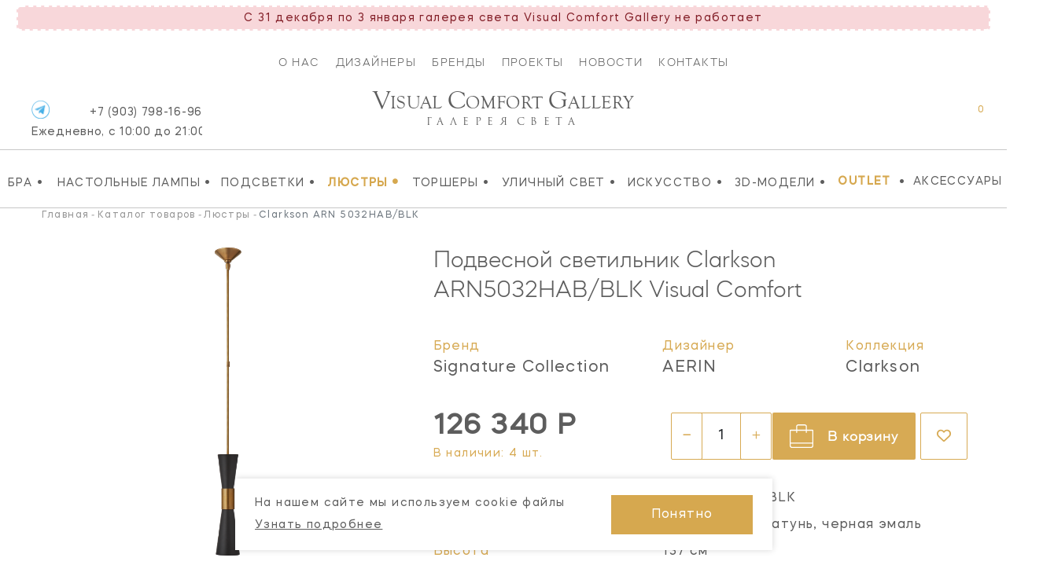

--- FILE ---
content_type: text/html; charset=UTF-8
request_url: https://vcgallery.ru/catalog/lyustry/clarkson-arn5032habblk
body_size: 19052
content:
<!DOCTYPE html><html lang="ru" dir="ltr"><head><meta charset="UTF-8"><base href="https://vcgallery.ru/">  <link href="https://cdn.jsdelivr.net/npm/bootstrap@5.2.1/dist/css/bootstrap.min.css" rel="stylesheet" integrity="sha384-iYQeCzEYFbKjA/T2uDLTpkwGzCiq6soy8tYaI1GyVh/UjpbCx/TYkiZhlZB6+fzT" crossorigin="anonymous"><link rel="stylesheet" href="https://cdnjs.cloudflare.com/ajax/libs/malihu-custom-scrollbar-plugin/3.1.5/jquery.mCustomScrollbar.min.css" integrity="sha512-6qkvBbDyl5TDJtNJiC8foyEVuB6gxMBkrKy67XpqnIDxyvLLPJzmTjAj1dRJfNdmXWqD10VbJoeN4pOQqDwvRA==" crossorigin="anonymous" referrerpolicy="no-referrer" /><link rel="stylesheet" href="https://cdnjs.cloudflare.com/ajax/libs/flickity/3.0.0/flickity.min.css" integrity="sha512-fJcFDOQo2+/Ke365m0NMCZt5uGYEWSxth3wg2i0dXu7A1jQfz9T4hdzz6nkzwmJdOdkcS8jmy2lWGaRXl+nFMQ==" crossorigin="anonymous" referrerpolicy="no-referrer" />  <meta name="yandex-verification" content="3516a4657e1bbbd8" /><meta name="yandex-verification" content="cd187a685699d1f0" /><meta name="facebook-domain-verification" content="ynlabifd86k8l8rz352q96dv894wvw" />    <title> Подвесной светильник Clarkson ARN5032HAB/BLK Visual Comfort – купить в Visual Comfort Gallery в Москве </title><meta name="description" content="Купить подвесной светильник Clarkson ARN5032HAB/BLK Visual Comfort дизайнера AERIN в интернет-магазине интерьерного освещения Vcgallery. Американские светильники с доставкой по Москве. Шоу-рум.">  <style></style>  <meta property="og:type" content="website"><meta property="og:locale" content="ru_RU"><meta property="og:site_name" content="Visual Comfort Gallery"><meta property="og:title" content="Подвесной светильник Clarkson ARN5032HAB/BLK Visual Comfort – купить в Visual Comfort Gallery в Москве"><meta property="og:description" content="Купить подвесной светильник Clarkson ARN5032HAB/BLK Visual Comfort дизайнера AERIN в интернет-магазине интерьерного освещения Vcgallery. Американские светильники с доставкой по Москве. Шоу-рум."><meta property="og:url" content="https://vcgallery.ru/catalog/lyustry/clarkson-arn5032habblk">   <meta property="og:image" content="https://vcgallery.ru//upload/products/2254/26f54c680427348f427990539b9bb4a90510a5ff.png">     <meta name="twitter:card" content="summary_large_image"><meta name="twitter:title" content="Подвесной светильник Clarkson ARN5032HAB/BLK Visual Comfort – купить в Visual Comfort Gallery в Москве"><meta name="twitter:description" content="Купить подвесной светильник Clarkson ARN5032HAB/BLK Visual Comfort дизайнера AERIN в интернет-магазине интерьерного освещения Vcgallery. Американские светильники с доставкой по Москве. Шоу-рум."><meta name="twitter:image" content=""><meta content="IE=edge" http-equiv="X-UA-Compatible"><meta name="format-detection" content="telephone=no"><meta name="viewport" content="user-scalable=no, width=device-width, initial-scale=1.0, minimum-scale=1.0">  <link rel="apple-touch-icon" sizes="152x152" href="/local/assets/favicon/vcgallery/apple-touch-icon.png"><link rel="icon" type="image/png" sizes="32x32" href="/local/assets/favicon/vcgallery/favicon-32x32.png"><link rel="icon" type="image/png" sizes="16x16" href="/local/assets/favicon/vcgallery/favicon-16x16.png"><link rel="manifest" href="/local/assets/favicon/vcgallery/site.webmanifest"><link rel="mask-icon" href="/local/assets/favicon/vcgallery/safari-pinned-tab.svg" color="#5bbad5"><meta name="msapplication-TileColor" content="#da532c"><meta name="theme-color" content="#ffffff">   <script> var SITE_CONFIG_JS = SITE_CONFIG_JS || {"SITE_DOMAIN":"https:\/\/vcgallery.ru\/","SITE_NAME_STRING":"Visual Comfort Gallery","LANGUAGE_ID":"ru","ANALYTICS_YM_ID":""}; </script>  <script type="application/ld+json">{"@context":"https:\/\/schema.org\/","@type":"Product","name":"Подвесной светильник Clarkson ARN5032HAB\/BLK Visual Comfort","category":"Люстры","image":"\/upload\/products\/2254\/26f54c680427348f427990539b9bb4a90510a5ff.png","0":{"description":"<p>Центр композиции &ndash; удачная люстра. Такая люстра наполняет комнату сиянием до краев и привносит в атмосферу щедрую порцию благородства. Элегантная в своей простоте и простая в своей элегантности &ndash; она ловко заигрывает с другими предметами, наполняющими пространство. Торжество формы и функции: эффектное сплетение сверкающих стеклянных капель в многоярусной композиции.<\/p>"},"sku":"ARN5032HAB\/BLK","brand":{"@type":"Brand","name":"Visual Comfort"},"offers":{"@type":"Offer","price":126340.2,"priceCurrency":"RUB","availability":"https:\/\/schema.org\/InStock"},"additionalProperty":[{"@type":"PropertyValue","name":"Артикул","value":"ARN5032HAB\/BLK"},{"@type":"PropertyValue","name":"Отделка","value":"состаренная латунь, черная эмаль"},{"@type":"PropertyValue","name":"Мощность","value":"2\/40 Вт"},{"@type":"PropertyValue","name":"Высота","value":"137 см"},{"@type":"PropertyValue","name":"Ширина","value":"12 см"},{"@type":"PropertyValue","name":"Крепление","value":"12 см"}]}</script>  <script type="application/ld+json"> {  "@context": "https://schema.org", "@type": "BreadcrumbList", "itemListElement": [ {  "@type": "ListItem", "position": 1, "item": {  "@id": "catalog", "name": "Каталог товаров" } },
{  "@type": "ListItem", "position": 2, "item": {  "@id": "catalog/lyustry", "name": "Люстры" } },
{  "@type": "ListItem", "position": 3, "item": {  "@id": "catalog/lyustry/clarkson-arn5032habblk", "name": "Clarkson" } } ] } </script>   <script type="application/ld+json"> {  "@context": "https://schema.org/", "@type": "Organization", "image": "https://vcgallery.ru/local/assets/favicon/vcgallery/favicon-32x32.png", "address": [ {  "@type": "PostalAddress", "addressCountry": "Россия", "addressLocality": "Москва", "postalCode": "105120", "streetAddress": "ул. Нижняя Сыромятническая дом 10, строение 9" } ], "url": "https://vcgallery.ru/", "email": "vc@vcgallery.ru", "name": "Visual Comfort Gallery", "telephone": "+7 (903) 798-16-96" } </script>  <link rel="canonical" href="https://vcgallery.ru/catalog/lyustry/clarkson-arn5032habblk" /> <style> .disabled_js_visible {  display:none } </style>   <noscript><style> .catalog__item-favorites,.catalog__item-shopcart {  display:none!important; } </style></noscript>  <link href="/local/css/core.css?_=c871dc3cf90f935eef61ad7066be9276" rel="stylesheet"><link href="/local/css/main.css?_=0f368e99cf8d88fb4afe9e7ed9e7689f" rel="stylesheet"><meta id="context" value="vcg">  <link href="/local/css/main.vcgallery.css?_=1437e7df0af926ec17ca6a1eb3d31558" rel="stylesheet">  <script> var GlobalIcons = {  heart: '/local/assets/icons.svg?_=29a16251c74f93c3abc69bb213f72bea#svg-heart', heartFilled: '/local/assets/icons.svg?_=29a16251c74f93c3abc69bb213f72bea#svg-heart-filled', }; </script>  <link rel="stylesheet" href="https://cdnjs.cloudflare.com/ajax/libs/font-awesome/6.2.0/css/all.min.css" integrity="sha512-xh6O/CkQoPOWDdYTDqeRdPCVd1SpvCA9XXcUnZS2FmJNp1coAFzvtCN9BmamE+4aHK8yyUHUSCcJHgXloTyT2A==" crossorigin="anonymous" referrerpolicy="no-referrer" />  <script async src='https://www.googletagmanager.com/gtag/js?id=G-5RGF2PWMD9'></script>
<script>
    window.dataLayer = window.dataLayer || [];
    function gtag(){dataLayer.push(arguments);}
    gtag('js', new Date());
    gtag('config', 'G-5RGF2PWMD9');
</script>    <!-- Yandex.Metrika counter -->
<script type="text/javascript" >
   (function(m,e,t,r,i,k,a){ m[i]=m[i]||function(){ (m[i].a=m[i].a||[]).push(arguments)};
   m[i].l=1*new Date();k=e.createElement(t),a=e.getElementsByTagName(t)[0],k.async=1,k.src=r,a.parentNode.insertBefore(k,a) })
   (window, document, "script", "https://mc.yandex.ru/metrika/tag.js", "ym");
   ym(33261679, "init", {
        clickmap:true,
        trackLinks:true,
        accurateTrackBounce:true,
        webvisor:true,
        ecommerce:"dataLayer"
   });
</script>
<noscript><div><img src="https://mc.yandex.ru/watch/33261679" style="position:absolute; left:-9999px;" alt="" /></div></noscript>
<!-- /Yandex.Metrika counter -->  <script src="/local/js/ecom.js"></script>
<meta name="msfavorites:version" content="3.0.5-beta">
<meta name="msfavorites:ctx" content="vcg">
<meta name="msfavorites:actionUrl" content="/assets/components/msfavorites/action.php">

<script type="text/javascript">miniShop2Config = {"actionUrl":"\/assets\/components\/minishop2\/action.php","ctx":"vcg","price_format":[0,"."," "],"price_format_no_zeros":true};</script>
<link rel="stylesheet" href="/assets/components/ajaxform/css/default.css" type="text/css" />
</head><body id="" class=" inner-page theme-vcg js-page page-2254">  <script src="//code-ya.jivosite.com/widget/SJKuWaqAaX" async></script>       <div class="alert alert-danger p-1 header-alert text-center mx-4 my-2" role="alert" style="border: 2px dashed #fff;"> С 31 декабря по 3 января галерея света Visual Comfort Gallery не работает  </div>    <div class="ui-loader js-loader"><span class="ui-loader__loading"></span></div>       <header class="page-header"><nav class="main-menu mobile-menu"><div class="old-container">       <div class="main-menu__items"><a href="about" class="main-menu__item ui-link">О нас</a><a href="designers" class="main-menu__item ui-link">Дизайнеры</a><a href="brands" class="main-menu__item ui-link">Бренды</a><a href="projects" class="main-menu__item ui-link">Проекты</a><a href="stories" class="main-menu__item ui-link">Новости</a><a href="contact" class="main-menu__item ui-link">Контакты</a></div> </div><div class="second-menu container-wide"><div class="container-wide" data-catalog-id="79" data-catalog-id="vcg">  <div class="second-menu__items newMenu" style="overflow: inherit;"> <div class="p-menu"><a href="catalog/bra" class="second-menu__item ui-link"> Бра <span class="second-menu__item-dec">•</span></a>  </div><div class="p-menu"><a href="catalog/nastolnye-lampy" class="second-menu__item ui-link"> Настольные лампы <span class="second-menu__item-dec">•</span></a>  </div><div class="p-menu"><a href="catalog/podsvetki" class="second-menu__item ui-link"> Подсветки <span class="second-menu__item-dec">•</span></a>  </div><div class="p-menu"><a href="catalog/lyustry" class="second-menu__item ui-link second-menu__item_active"> Люстры <span class="second-menu__item-dec">•</span></a>  </div><div class="p-menu"><a href="catalog/torshery" class="second-menu__item ui-link"> Торшеры <span class="second-menu__item-dec">•</span></a>  </div><div class="p-menu"><a href="catalog/ulichny-svet" class="second-menu__item ui-link"> Уличный свет <span class="second-menu__item-dec">•</span></a>  </div><div class="p-menu"><a href="catalog/iskusstvo" class="second-menu__item ui-link"> Искусство <span class="second-menu__item-dec">•</span></a>  </div><div class="p-menu"><a href="catalog/3d-modeli" class="second-menu__item ui-link"> 3D-Модели <span class="second-menu__item-dec">•</span></a>  </div>   <a href="sale" class="second-menu__item ui-linkc second-menu__item_active"> OUTLET </a><span class="second-menu__item-dec">•</span><noindex><a href="https://americanlg.ru/" target="_blank" rel="noopener nofollow" class="second-menu__item ui-link">Аксессуары</a></noindex><span class="second-menu__item second-menu__items_hours">   <a href="tel:+79037981696"> +7 (903) 798-16-96 <div class="header-phone-hours">Ежедневно, с 10:00 до 22:00</div></a>  </span>  </div>  </div></div></nav><div class="logo_area"><div class="header-icons-area"><div class="header-icon-phone">  <a href="tel:79037981696" class="header-phone ui-link open--link" id="header-phone_wa"> +7 (903) 798-16-96 <div class="header-phone-hours">Ежедневно, с 10:00 до 21:00</div></a><a class="header-icons__icon vcg" href="https://t.me/Visual_Comfort_Gallery" target="_blank" title="Telegram"><img src="/local/assets/telegram-icon.png"/></a>  <span class="dropdown-close"></span></div><div class="header-icons"><div class="header-icon-container header-search"> <form class="header-search__form js-dropdown" id="header-search__form" action="search" autocomplete="off" autocorrect="off" autocapitalize="off" spellcheck="false" maxlength="255"><input class="header-search__form-query" type="text" name="query" value="" placeholder="ЧТО БУДЕМ ИСКАТЬ?"><input class="header-search__submit" id="header-search__submit" type="submit"></form><label class="header-search__init js-toggle-default" data-dropdown="header-search__form" for="header-search__submit"><svg class="ui-icon"><use xlink:href="/local/assets/icons.svg?_=29a16251c74f93c3abc69bb213f72bea#svg-search-2"/></svg></label> <span class="dropdown-close"></span></div><div class="header-icon-container">   <a href="wishlist" class="header-icons__icon" title="Мои список желаний"><svg class="ui-icon"><use xlink:href="/local/assets/icons.svg?_=29a16251c74f93c3abc69bb213f72bea#svg-heart"/></svg><span class="header-icons__total js-favorites-total" data-data-list="catalog" data-value="0"></span></a></div><div class="header-icon-container"> <div class="header-shopcart js-catalog-widget-cart --cart-empty" id="header-shopcart"><div class="header-shopcart__items js-catalog-widget-cart-items">  </div><div class="header-shopcart__summary"><b>ИТОГО:</b><span class="header-shopcart__summary-total js-cart-total-cost">0</span><span class="rub">Р</span></div><div class="header-shopcart__summary border-0 pt-2"><button class="btn btn-lg btn-primary btn-cart " type="submit"><a href="https://vcgallery.ru/checkout?clears">Перейти в корзину</a></button></div><div class="header-shopcart__empty"><span>В корзине нет товаров</span></div></div>  <a href="javascript:void(0);" class="header-icons__icon header-icon-shopcart" data-dropdown="header-shopcart" title="Корзина"><svg class="ui-icon"><use xlink:href="/local/assets/icons.svg?_=29a16251c74f93c3abc69bb213f72bea#svg-shopcart"/></svg><span class="header-icons__total js-cart-status"><span class="header-icons__total-count js-cart-total-count">0</span></span></a>  <a href="checkout?clears" class="header-icons__icon header-icon-mobile-shopcart" title="Корзина"><svg class="ui-icon"><use xlink:href="/local/assets/icons.svg?_=29a16251c74f93c3abc69bb213f72bea#svg-shopcart"/></svg><span class="header-icons__total js-cart-status"><span class="header-icons__total-count js-cart-total-count">0</span></span></a>  </div><a href="javascript:void(0);" class="header-icon-container header-icon-burger js-toggle-page-fixed" data-dropdown="mobile-menu"></a></div></div><a href="https://vcgallery.ru/" class="header-logo">  <div class="vcglogo"><span>V</span>isual <span>C</span>omfort <span>G</span>allery </div><div class="tgallery">Галерея<span>&nbsp;</span>света</div>  </a></div></header>            <style> .not-price {  position: relative; top: -20px; } span.prices_request {  font-size: 24px; font-weight: 700; } .collection_wrap {  word-wrap: break-word; } @media(min-width: 766px) { .ntext { display: none; } } @media(max-width: 550px) {  .breadcrumb li:not(:nth-child(1)):not(:nth-child(3)):not(:nth-child(5)) {  display: none; } .breadcrumb i:not(:nth-child(1)):not(:nth-child(2)):not(:nth-child(4)) {  display: none; } span.catalog__item-brand.mx-auto.newBrand {  margin-top: -16px !important; display: block; } } </style>   <style> .orderButtonAlg {  border: 1px solid black; padding: 20px; } @media(max-width: 550px) {  .alg_available.mBlocks {  position: relative; left: 20px; } .dnonesm {  display: none !important; } .mCart {  padding-left: 35px !important; padding-right: 35px !important; } .collec_t {  display: block; margin-bottom: 50px; margin-top: 50px; } .ctl {  font-size: 18px; margin-top: -40px; width: 80%; } .mb_5 ol.breadcrumb {  margin-top: -10px; } .mb_5 .title-content__name {  margin-top: -5px; } .mb_5 .goods-item__column {  margin-top: -5px; } .MOBILE_STYLE .goods-item__not-in-stock {  margin-top: -30px; } .MOBILE_STYLE a.goods-item__gallery-img.--gallery-current {  display: flex; justify-content: center; align-items: center; } /* .MOBILE_STYLE .js-gallery-image {  margin-top: -70px; } */ .MOBILE_STYLE .goods-item__gallery-img-src {  height: auto; } /*margin*/ .DESCTOP_STYLE {  display: none !important; } .MOBILE_STYLE .goods-item__price, .MOBILE_STYLE .goods-item__old-price {  border-bottom: 0 !important; } .wis > div {  flex: 0 0 60%; display: flex; align-items: center; align-items: center; margin: 0; } .wis .goods-item__control {  margin-top: 0 !important; } .wis .goods-item__controls button {  display: flex; align-items: center; } .wis .goods-item__control svg {  position: relative; left: 20px; margin-right: 30px; } .wis {  margin-top: 30px; } .wis .click {  position: relative; } .text-center.optionsBlock {  margin-top: 30px; } .text-center.optionsBlock .goods-item__param {  width: 100% !important; display: flex !important; padding-left: 22px; padding-right: 22px; text-align: right; margin-bottom: 5px; justify-content: space-between; } button.js_text.click.goods-item__control.catalog__item-favorites.js-favorites.--load {  position: relative; left: -15px; } span.rightCaption {  position: relative; left: 30px; } .goods-item__param > span { flex: 0 0 50%; } .text-center.optionsBlock .goods-item__param span {  text-align: left; } .MOBILE_STYLE button.catalog__show-more.js-more {  position: relative; top: -40px; } .MOBILE_STYLE .goods-item__in-stock {  margin-top: -30px; } .MOBILE_STYLE .goods-item__heading.desc_d_none {  margin-top: -2px; } .MOBILE_STYLE .text-center.optionsBlock .goods-item__param span {  text-transform: capitalize !important; } .MOBILE_STYLE p.catalog__title {  text-transform: inherit !important; } .MOBILE_STYLE .goods-item__material-item.--current .goods-item__material-src {  border: none !important; } #modal_new .button {  background: #031e3a !important; border: 0; width: 100%; border: 1px solid #fff; padding: 10px; color: #fff !important; } #modal_new .button span {  color: #fff !important; } } @media(max-width: 530px) {  .mCart {  padding-right: 25px !important; } } @media(min-width: 550px) {  .MOBILE_STYLE {  display: none !important; } } </style>  <style> input::-webkit-outer-spin-button, input::-webkit-inner-spin-button {  -moz-appearance: unset !important; -webkit-appearance: none; } @media(min-width: 760px) {  .availableBlock { position: relative; left: 5px; } } @media(max-width: 760px) {  .availableBlock { position: relative; left: -7px; } } </style>  <div class="_pt mb-5 mt-1"><div class="container pt-container"><div class="row mb-3"><div class="col-12">  <nav aria-label="breadcrumb"><ol class="breadcrumb" itemscope="" itemtype="http://schema.org/BreadcrumbList"> <li class="breadcrumb-item" itemscope="" itemprop="itemListElement" itemtype="http://schema.org/ListItem"><a itemscope itemtype="http://schema.org/Thing" title="Главная" itemprop="item" href="https://vcgallery.ru/"><span itemprop="name">Главная</span></a><meta itemprop="position" content="1"></li><i>-</i><li class="breadcrumb-item" itemscope="" itemprop="itemListElement" itemtype="http://schema.org/ListItem"><a itemscope itemtype="http://schema.org/Thing" title="Каталог товаров" itemprop="item" href="https://vcgallery.ru/catalog"><span itemprop="name">Каталог товаров</span></a><meta itemprop="position" content="2"></li><i>-</i><li class="breadcrumb-item" itemscope="" itemprop="itemListElement" itemtype="http://schema.org/ListItem"><a itemscope itemtype="http://schema.org/Thing" title="Люстры" itemprop="item" href="https://vcgallery.ru/catalog/lyustry"><span itemprop="name">Люстры</span></a><meta itemprop="position" content="3"></li><i>-</i><li class="breadcrumb-item active" aria-current="page" itemscope="" itemprop="itemListElement" itemtype="http://schema.org/ListItem"><span itemprop="name">Clarkson ARN 5032HAB/BLK </span><meta itemprop="position" content="4"></li> </ol></nav> </div></div><div class="row mb-5"><div class="col-12 col-md-6 col-lg-5">  <p class="h1 d-lg-none mb-0 ">Подвесной светильник Clarkson <span class="text-uppercase">arn5032hab/blk</span> Visual Comfort</p><div class="row mt-4 mb-5 props propsI d-lg-none">  <div class="col-4"><p class="mb-0"><small class="_n">Бренд</small></p><p class="mb-0"><a class="_v" href="/catalog/lyustry/visual-comfort-svetilniki" data-href="/brands/visual-comfort-co" > Signature Collection </a></p></div>   <div class="col-4"><p class="mb-0"><small class="_n">Дизайнер</small></p><p class="mb-0"><a class="_v" href="/catalog/lyustry/disayner-aerin-launder-svetilniki" data-href="/catalog/lyustry?designers=44" >AERIN</a></p></div>   <div class="col-4"><p class="mb-0 collection_wrap"><small class="_n">Коллекция</small></p><p class="mb-0"><a class="_v" href="/search?query=Clarkson">Clarkson</a></p></div>  </div>  <div class="carousel clProduct mx-auto">   <a href="/upload/products/2254/26f54c680427348f427990539b9bb4a90510a5ff.png" data-original="/upload/products/2254/26f54c680427348f427990539b9bb4a90510a5ff.png" class="carousel-cell" ui-lightbox="product" ui-lightbox-gallery="item" data-caption="Clarkson" thumb-id="0" data-flickity-bg-lazyload="/upload/products/2254/26f54c680427348f427990539b9bb4a90510a5ff.png" ><img src="/upload/products/2254/26f54c680427348f427990539b9bb4a90510a5ff.png" title="Подвесной светильник Clarkson Visual Comfort" alt="Подвесной светильник Clarkson Visual Comfort" class="d-block m-auto object-fit:contain; large_product_image" /></a>  </div>   <div class="carousel clProductNav mx-auto d-none d-lg-block">    <div class="carousel-cell" data-flickity-bg-lazyload="/assets/cache/upload/products/2254/26f54c680427348f427990539b9bb4a90510a5ff_400x0_818.png"></div>  </div>        <div class="similarProducts mx-auto py-4 d-none d-lg-block "><h2 class="text-center mb-4">Варианты отделки:</h2><div class="carousel clProductSimilar mx-auto mb-0">     <a href="catalog/lyustry/clarkson-arn5032habblk" class="carousel-cell "><div class="img mb-4 mx-auto" data-flickity-bg-lazyload="/assets/cache/upload/products/2254/26f54c680427348f427990539b9bb4a90510a5ff_400x0_818.png"></div><p class="mb-0 text-center sku text-uppercase">arn5032hab / blk</p></a>
    <a href="catalog/lyustry/clarkson-arn5032habwht" class="carousel-cell "><div class="img mb-4 mx-auto" data-flickity-bg-lazyload="/assets/cache/upload/products/8222/750ec0d75de9056471ad145e3e101d6c77ebcb8b_400x0_818.png"></div><p class="mb-0 text-center sku text-uppercase">arn5032hab / wht</p></a>
    <a href="catalog/lyustry/clarkson-arn5032pnblk" class="carousel-cell "><div class="img mb-4 mx-auto" data-flickity-bg-lazyload="/assets/cache/upload/products/2255/02639e3a82390cfb620a9f40052ca5c5f1cb31a8_400x0_818.png"></div><p class="mb-0 text-center sku text-uppercase">arn5032pn / blk</p></a>
    <a href="catalog/lyustry/clarkson-arn5032pnpn" class="carousel-cell "><div class="img mb-4 mx-auto" data-flickity-bg-lazyload="/assets/cache/upload/products/8225/fbd7fc62e3479c3ef74f23988faf2c71d3ffcd99_400x0_818.png"></div><p class="mb-0 text-center sku text-uppercase">arn5032pn / pn</p></a>
    <a href="catalog/lyustry/clarkson-arn5032pnwht" class="carousel-cell "><div class="img mb-4 mx-auto" data-flickity-bg-lazyload="/assets/cache/upload/products/8221/5db5a0a74c678f730b95f4a02126e71cd62cdf80_400x0_818.png"></div><p class="mb-0 text-center sku text-uppercase">arn5032pn / wht</p></a>
 </div></div>  </div><div class="col-12 col-md-6 col-lg-7 mt-5 mt-lg-0"><meta content="  Подвесной светильник  Clarkson arn5032hab/blk Visual Comfort" />   <h1 class="d-none d-lg-block mb-5 " data-id="2254">  Подвесной светильник  Clarkson <span class="text-uppercase">arn5032hab/blk</span> Visual Comfort </h1>  <div class="row mb-5 props propsI d-none d-lg-flex">  <div class="col-5"><p class="mb-0"><small class="_n">Бренд</small></p><p class="mb-0"><a class="_v ui-link" data-href="/brands/visual-comfort-co" href="/catalog/lyustry/visual-comfort-svetilniki" >  Signature Collection </a></p></div>   <div class="col-4"><p class="mb-0"><small class="_n">Дизайнер</small></p><p class="mb-0"><a class="_v ui-link" data-href="/catalog/lyustry?designers=44" href="/catalog/lyustry/disayner-aerin-launder-svetilniki" > AERIN </a></p></div>   <div class="col-3"><p class="mb-0"><small class="_n">Коллекция</small></p><p class="mb-0"><a class="_v ui-link" href="/search?query=Clarkson">Clarkson</a></p></div>  </div><div class="row"><!-- <div class="col-7 col-lg-6 col-xl-4"> --><div class="col-12 col-lg-4 col-xl-3">   <p class="mb-4 _price row">  <span class="price d-inline-block"><span class="">126 340 Р</span></span>   </p>     <p class="mb-0 _availability ">В наличии: 4 шт.</p>   <style> .analog { font-size: 16px; } .custom_discontinued { font-size: 20px; } .custom_discount { position: relative; top: 5px; } .custom_discontinued_text { font-size: 13px; } @media(max-width: 760px) {  .custom_discount {  margin-bottom: 10px; } .custom_btn { width: 100% !important; } } </style>    <div class="custom_discount">  </div>  </div><!-- <div class="col-5 col-lg-6 col-xl-8 text-end"> -->           <div class="col-12 col-lg-8 col-xl-9 text-md-end">   <button type="button" class="d-none btn btn-lg btn-primary btn-cart" data-id="2254" data-bs-container="body" data-bs-toggle="popover" data-bs-placement="top" data-bs-content=""><span class="d-none d-xl-inline-block">Добавить в корзину</span></button><div class="availableBlock d-inline-block"><style> input::-webkit-outer-spin-button, input::-webkit-inner-spin-button {  -moz-appearance: unset !important; -webkit-appearance: none; } @media(min-width: 760px) {  .availableBlock { position: relative; left: 5px; } } @media(max-width: 760px) {  .availableBlock { position: relative; left: -7px; } } </style><button type="button" data-id="4" style="position: relative; left: 6px;width: 40px; font-size: 12px;" class="btn btn-lg btn-outline-primary btn-available   minusAvailable"><i class="fa fa-minus"></i></button><input type="number" min="1" max="4" value="1" data-id="4" class="btn btn-lg btn-available inputAvailable " style="width: 60px; display: inline;text-align: center;border-top:1px solid #D7AA54;border-bottom:1px solid #D7AA54; min-height: 60px;"><button type="button" data-id="4" style="position: relative; right: 6px; width: 40px; font-size: 12px;" class="btn btn-lg btn-outline-primary btn-available  plusAvailable"><i class="fa-regular fa-plus"></i></button></div><form class="goods-form js-catalog-action d-inline-block" method="POST"><input type="hidden" name="id" value="2254"><input type="hidden" name="count" class="count_available" value="1"><button class="goods-item__control catalog__item-shopcart btn btn-lg btn-primary btn-cart mt-0" type="submit" value="cart/add" name="action"><span class="d-none d-xl-inline-block text-white">В корзину</span></button></form>   <button type="button" class="btn btn-lg btn-wish btn-outline-primary" data-id="2254" data-bs-container="body" data-bs-toggle="popover" data-bs-placement="top" data-bs-content=""><i class="fa-regular fa-heart"></i></button>  <div class="col-12 colTxtLg"></div>  </div <div style="font-size: 13px">               <link href="/local/css/hasntinfo.css" rel="stylesheet">  </div><div class="row props propsII mb-5 mb-lg-0 pt-4">   <div class="col-5 mb-3 _n"> Артикул </div><div class="col-5 mb-3 _v text-uppercase"> arn5032hab/blk </div>                                <div class="col-5 mb-3 _n"> Отделка </div><div class="col-7  mb-3  _v">  состаренная латунь, черная эмаль  </div>                                  <div class="col-5 mb-3 _n"> Высота </div><div class="col-7  mb-3  _v">  137 см  </div>                                                              <div class="col-5 mb-3 _n"> Ширина </div><div class="col-7  mb-3  _v">  12 см  </div>                                                                                                          <div class="col-5 mb-3 _n"> Крепление </div><div class="col-7  _v">  12 см  </div>                                     <div class="col-5 mb-3 _n"> Мощность </div><div class="col-7  mb-3  _v">  2/40 Вт  </div>                                                                                                                                                                                                                                                                                                                                                                                                                                                                                                  </div><style> .info_design img {  width: 100%; height: 200px; object-fit: contain; } .design_image { flex: 0 0 22%; margin-right: 15px } .design_info { flex: 0 0 77%; } .footer-social { margin: 0 !important; } .social-footer { position: relative; top: -20px; left: 30px; } </style>  </div><div class="row"><div class="col-12 py-3"><hr></div></div><!-- Notes --><div class="itemNote d-block"><p class="m-0 w-100"></p></div>   <div class="row d-lg-block"><div class="col-12 pb-3"> <p>Центр композиции &ndash; удачная люстра. Такая люстра наполняет комнату сиянием до краев и привносит в атмосферу щедрую порцию благородства. Элегантная в своей простоте и простая в своей элегантности &ndash; она ловко заигрывает с другими предметами, наполняющими пространство. Торжество формы и функции: эффектное сплетение сверкающих стеклянных капель в многоярусной композиции.</p> <hr></div></div>  </div><!-- right side --></div><!-- row -->  <div class="row _text p-3 has-borders mb-5"><div class="col-12 col-md-5 d-flex justify-content-center align-items-center _1 mb-5 mb-lg-0"><img src="/upload/logos/brands-1674561848.png" alt=""></div><div class="col-12 col-md-7 _2"><p>Американский бренд Visual Comfort & Co впервые был представлен в 1987 году. Более чем через четверть века фабрика завоевала одну из лидирующих позиций на рынке благодаря узнаваемому дизайну, безупречному качеству и необычайной широте ассортимента.</p><p class="mb-0"><a href="https://vcgallery.ru/brands/visual-comfort-co" class="has-arrow pe-5 ui-link">Товары бренда</a></p></div></div>    <div class="row mb-5 pt-5 slides-collections"><div class="col-12 mb-5"><h2 class="text-uppercase text-lg-center">Из той же коллекции</h2></div><div class="col-12"><div class="carousel clProductCollections mx-auto">         <!----- Product Card 2254 -----><div class="  catalog_vc  catalog__item __ catalog_vc" product-id="2254" product-name="ARN5032HAB/BLK Clarkson" product-price="126 340" product-brand="Visual Comfort" product-category="" ><a href="catalog/lyustry/clarkson-arn5032habblk" class=" catalog__item-link" title="Clarkson">     <!-- у americanlg оставляем все как есть НОВМНКИ -->  <!-- закрываем блок для americanlg -->     <span class="catalog__item-image">       <img style="" src="/assets/cache/upload/products/2254/medium/26f54c680427348f427990539b9bb4a90510a5ff_400x0_75e.jpg" alt="Подвесной светильник Clarkson ARN5032HAB/BLK Signature Collection" title="Подвесной светильник Clarkson ARN5032HAB/BLK Signature Collection" /></span>  <span class="catalog__item-title" style="">Clarkson</span><section class="algCatalog"><!-- new block 0204 --><!-- у americanlg оставляем все как есть НОВМНКИ -->  <!-- закрываем блок для americanlg --><!-- new block 0204 --><!-- для vsgallery -->  <div class="catalog__item-category_block category_vcg"><span class="catalog__item-category category-vc_gallery">    Подвесной светильник  </span></div><span class="catalog__item-brand mx-auto catalog-vc_gallery" style=" max-width: 215px">   Signature Collection   </span>  <span class="catalog__item-article  article-vc_gallery ">  ARN5032HAB/BLK     </span><span class="catalog__item-price  price-vc_gallery ">    <span class="catalog__item-old-price"><br/><br/></span>  126 340 <span class="rub">₽</span>   </span></section></a><div class="catalog__item-actions newURL  svg-vc_gallery ">      <button class="dsm catalog__item-action catalog__item-favorites js-favorites" data-data-id="2254" data-data-list="catalog" data-click data-icon="heart" data-icon-add="heartFilled" ><svg class="ui-icon">  <use xlink:href="/local/assets/icons.svg?_=29a16251c74f93c3abc69bb213f72bea#svg-heart"/>  </svg><span>добавить в избранное</span></button>          <form class="catalog__item-action js-catalog-action dsm" method="POST"><input type="hidden" name="id" value="2254"><input type="hidden" name="count" value="1"><input type="hidden" name="ctx" value="vcg"><button class="catalog__item-action catalog__item-shopcart" type="submit" value="cart/add" name="action" ><svg class="ui-icon"><use xlink:href="/local/assets/icons.svg?_=29a16251c74f93c3abc69bb213f72bea#svg-shopcart"/></svg></button></form>   </div></div>
        <!----- Product Card 2910 -----><div class="  catalog_vc  catalog__item __ catalog_vc" product-id="2910" product-name="ARN3003BLK-L Clarkson" product-price="94 796" product-brand="Visual Comfort" product-category="" ><a href="catalog/nastolnye-lampy/clarkson-arn3003blk-l" class=" catalog__item-link" title="Clarkson">     <!-- у americanlg оставляем все как есть НОВМНКИ -->  <!-- закрываем блок для americanlg -->     <span class="catalog__item-image">       <img style="" src="/assets/cache/upload/products/2910/medium/7db4cde9966b4161eb55191af39a20fce981e1d9_400x0_75e.jpg" alt="Настольная лампа Clarkson ARN3003BLK-L Signature Collection" title="Настольная лампа Clarkson ARN3003BLK-L Signature Collection" /></span>  <span class="catalog__item-title" style="">Clarkson</span><section class="algCatalog"><!-- new block 0204 --><!-- у americanlg оставляем все как есть НОВМНКИ -->  <!-- закрываем блок для americanlg --><!-- new block 0204 --><!-- для vsgallery -->  <div class="catalog__item-category_block category_vcg"><span class="catalog__item-category category-vc_gallery">    Настольная лампа  </span></div><span class="catalog__item-brand mx-auto catalog-vc_gallery" style=" max-width: 215px">   Signature Collection   </span>  <span class="catalog__item-article  article-vc_gallery ">  ARN3003BLK-L     </span><span class="catalog__item-price  price-vc_gallery ">    <span class="catalog__item-old-price"><br/><br/></span>  94 796 <span class="rub">₽</span>   </span></section></a><div class="catalog__item-actions newURL  svg-vc_gallery ">      <button class="dsm catalog__item-action catalog__item-favorites js-favorites" data-data-id="2910" data-data-list="catalog" data-click data-icon="heart" data-icon-add="heartFilled" ><svg class="ui-icon">  <use xlink:href="/local/assets/icons.svg?_=29a16251c74f93c3abc69bb213f72bea#svg-heart"/>  </svg><span>добавить в избранное</span></button>          <form class="catalog__item-action js-catalog-action dsm" method="POST"><input type="hidden" name="id" value="2910"><input type="hidden" name="count" value="1"><input type="hidden" name="ctx" value="vcg"><button class="catalog__item-action catalog__item-shopcart" type="submit" value="cart/add" name="action" ><svg class="ui-icon"><use xlink:href="/local/assets/icons.svg?_=29a16251c74f93c3abc69bb213f72bea#svg-shopcart"/></svg></button></form>   </div></div>
        <!----- Product Card 8222 -----><div class="  catalog_vc  catalog__item __ catalog_vc" product-id="8222" product-name="ARN5032HAB/WHT Clarkson" product-price="126 340" product-brand="Visual Comfort" product-category="" ><a href="catalog/lyustry/clarkson-arn5032habwht" class=" catalog__item-link" title="Clarkson">     <!-- у americanlg оставляем все как есть НОВМНКИ -->  <!-- закрываем блок для americanlg -->     <span class="catalog__item-image">       <img style="" src="/assets/cache/upload/products/8222/medium/750ec0d75de9056471ad145e3e101d6c77ebcb8b_400x0_75e.jpg" alt="Подвесной светильник Clarkson ARN5032HAB/WHT Signature Collection" title="Подвесной светильник Clarkson ARN5032HAB/WHT Signature Collection" /></span>  <span class="catalog__item-title" style="">Clarkson</span><section class="algCatalog"><!-- new block 0204 --><!-- у americanlg оставляем все как есть НОВМНКИ -->  <!-- закрываем блок для americanlg --><!-- new block 0204 --><!-- для vsgallery -->  <div class="catalog__item-category_block category_vcg"><span class="catalog__item-category category-vc_gallery">    Подвесной светильник  </span></div><span class="catalog__item-brand mx-auto catalog-vc_gallery" style=" max-width: 215px">   Signature Collection   </span>  <span class="catalog__item-article  article-vc_gallery ">  ARN5032HAB/WHT     </span><span class="catalog__item-price  price-vc_gallery ">    <span class="catalog__item-old-price"><br/><br/></span>  126 340 <span class="rub">₽</span>   </span></section></a><div class="catalog__item-actions newURL  svg-vc_gallery ">      <button class="dsm catalog__item-action catalog__item-favorites js-favorites" data-data-id="8222" data-data-list="catalog" data-click data-icon="heart" data-icon-add="heartFilled" ><svg class="ui-icon">  <use xlink:href="/local/assets/icons.svg?_=29a16251c74f93c3abc69bb213f72bea#svg-heart"/>  </svg><span>добавить в избранное</span></button>          <form class="catalog__item-action js-catalog-action dsm" method="POST"><input type="hidden" name="id" value="8222"><input type="hidden" name="count" value="1"><input type="hidden" name="ctx" value="vcg"><button class="catalog__item-action catalog__item-shopcart" type="submit" value="cart/add" name="action" ><svg class="ui-icon"><use xlink:href="/local/assets/icons.svg?_=29a16251c74f93c3abc69bb213f72bea#svg-shopcart"/></svg></button></form>   </div></div>
        <!----- Product Card 3057 -----><div class="  catalog_vc  catalog__item __ catalog_vc" product-id="3057" product-name="ARN2008HAB-L Clarkson " product-price="71 707" product-brand="Visual Comfort" product-category="" ><a href="catalog/bra/clarkson-arn2008hab-l" class=" catalog__item-link" title="Clarkson ">     <!-- у americanlg оставляем все как есть НОВМНКИ -->  <!-- закрываем блок для americanlg -->     <span class="catalog__item-image">       <img style="" src="/assets/cache/upload/products/3057/medium/607699345b9f4cc87192ec0a4efbd61043c8d055_400x0_75e.jpg" alt="Бра Clarkson  ARN2008HAB-L Signature Collection" title="Бра Clarkson  ARN2008HAB-L Signature Collection" /></span>  <span class="catalog__item-title" style="">Clarkson </span><section class="algCatalog"><!-- new block 0204 --><!-- у americanlg оставляем все как есть НОВМНКИ -->  <!-- закрываем блок для americanlg --><!-- new block 0204 --><!-- для vsgallery -->  <div class="catalog__item-category_block category_vcg"><span class="catalog__item-category category-vc_gallery">    Бра  </span></div><span class="catalog__item-brand mx-auto catalog-vc_gallery" style=" max-width: 215px">   Signature Collection   </span>  <span class="catalog__item-article  article-vc_gallery ">  ARN2008HAB-L     </span><span class="catalog__item-price  price-vc_gallery ">    <span class="catalog__item-old-price"><br/><br/></span>  71 707 <span class="rub">₽</span>   </span></section></a><div class="catalog__item-actions newURL  svg-vc_gallery ">      <button class="dsm catalog__item-action catalog__item-favorites js-favorites" data-data-id="3057" data-data-list="catalog" data-click data-icon="heart" data-icon-add="heartFilled" ><svg class="ui-icon">  <use xlink:href="/local/assets/icons.svg?_=29a16251c74f93c3abc69bb213f72bea#svg-heart"/>  </svg><span>добавить в избранное</span></button>            <form class="catalog__item-action js-catalog-action dsm" method="POST"><input type="hidden" name="id" value="3057"><input type="hidden" name="count" value="2"><input type="hidden" name="ctx" value="vcg"><button class="catalog__item-action catalog__item-shopcart" type="submit" value="cart/add" name="action" ><svg class="ui-icon"><use xlink:href="/local/assets/icons.svg?_=29a16251c74f93c3abc69bb213f72bea#svg-shopcart"/></svg></button></form>   </div></div>
        <!----- Product Card 3902 -----><div class="  catalog_vc  catalog__item __ catalog_vc" product-id="3902" product-name="ARN1003BLK-L Clarkson" product-price="142 600" product-brand="Visual Comfort" product-category="" ><a href="catalog/torshery/clarkson-arn1003blk-l" class=" catalog__item-link" title="Clarkson">     <!-- у americanlg оставляем все как есть НОВМНКИ -->  <!-- закрываем блок для americanlg -->     <span class="catalog__item-image">       <img style="" src="/assets/cache/upload/products/3902/medium/5b3ffc97c9bce301ea1a6e196b03882f6e113d65_400x0_75e.jpg" alt="Торшер Clarkson ARN1003BLK-L Signature Collection" title="Торшер Clarkson ARN1003BLK-L Signature Collection" /></span>  <span class="catalog__item-title" style="">Clarkson</span><section class="algCatalog"><!-- new block 0204 --><!-- у americanlg оставляем все как есть НОВМНКИ -->  <!-- закрываем блок для americanlg --><!-- new block 0204 --><!-- для vsgallery -->  <div class="catalog__item-category_block category_vcg"><span class="catalog__item-category category-vc_gallery">    Торшер  </span></div><span class="catalog__item-brand mx-auto catalog-vc_gallery" style=" max-width: 215px">   Signature Collection   </span>  <span class="catalog__item-article  article-vc_gallery ">  ARN1003BLK-L     </span><span class="catalog__item-price  price-vc_gallery ">    <span class="catalog__item-old-price"><br/><br/></span>  142 600 <span class="rub">₽</span>   </span></section></a><div class="catalog__item-actions newURL  svg-vc_gallery ">      <button class="dsm catalog__item-action catalog__item-favorites js-favorites" data-data-id="3902" data-data-list="catalog" data-click data-icon="heart" data-icon-add="heartFilled" ><svg class="ui-icon">  <use xlink:href="/local/assets/icons.svg?_=29a16251c74f93c3abc69bb213f72bea#svg-heart"/>  </svg><span>добавить в избранное</span></button>          <form class="catalog__item-action js-catalog-action dsm" method="POST"><input type="hidden" name="id" value="3902"><input type="hidden" name="count" value="1"><input type="hidden" name="ctx" value="vcg"><button class="catalog__item-action catalog__item-shopcart" type="submit" value="cart/add" name="action" ><svg class="ui-icon"><use xlink:href="/local/assets/icons.svg?_=29a16251c74f93c3abc69bb213f72bea#svg-shopcart"/></svg></button></form>   </div></div>
        <!----- Product Card 4248 -----><div class="  catalog_vc  catalog__item __ catalog_vc" product-id="4248" product-name="ARN1003HAB-L Clarkson" product-price="142 600" product-brand="Visual Comfort" product-category="" ><a href="catalog/torshery/clarkson-arn1003hab-l" class=" catalog__item-link" title="Clarkson">     <!-- у americanlg оставляем все как есть НОВМНКИ -->  <!-- закрываем блок для americanlg -->     <span class="catalog__item-image">       <img style="" src="/assets/cache/upload/products/4248/medium/951106eb8d6f6dbe3eb577bd08a3f38321602e43_400x0_75e.jpg" alt="Торшер Clarkson ARN1003HAB-L Signature Collection" title="Торшер Clarkson ARN1003HAB-L Signature Collection" /></span>  <span class="catalog__item-title" style="">Clarkson</span><section class="algCatalog"><!-- new block 0204 --><!-- у americanlg оставляем все как есть НОВМНКИ -->  <!-- закрываем блок для americanlg --><!-- new block 0204 --><!-- для vsgallery -->  <div class="catalog__item-category_block category_vcg"><span class="catalog__item-category category-vc_gallery">    Торшер  </span></div><span class="catalog__item-brand mx-auto catalog-vc_gallery" style=" max-width: 215px">   Signature Collection   </span>  <span class="catalog__item-article  article-vc_gallery ">  ARN1003HAB-L     </span><span class="catalog__item-price  price-vc_gallery ">    <span class="catalog__item-old-price"><br/><br/></span>  142 600 <span class="rub">₽</span>   </span></section></a><div class="catalog__item-actions newURL  svg-vc_gallery ">      <button class="dsm catalog__item-action catalog__item-favorites js-favorites" data-data-id="4248" data-data-list="catalog" data-click data-icon="heart" data-icon-add="heartFilled" ><svg class="ui-icon">  <use xlink:href="/local/assets/icons.svg?_=29a16251c74f93c3abc69bb213f72bea#svg-heart"/>  </svg><span>добавить в избранное</span></button>          <form class="catalog__item-action js-catalog-action dsm" method="POST"><input type="hidden" name="id" value="4248"><input type="hidden" name="count" value="1"><input type="hidden" name="ctx" value="vcg"><button class="catalog__item-action catalog__item-shopcart" type="submit" value="cart/add" name="action" ><svg class="ui-icon"><use xlink:href="/local/assets/icons.svg?_=29a16251c74f93c3abc69bb213f72bea#svg-shopcart"/></svg></button></form>   </div></div>
        <!----- Product Card 8601 -----><div class="  catalog_vc  catalog__item __ catalog_vc" product-id="8601" product-name="ARN2009PN/PN Clarkson" product-price="65 073" product-brand="Visual Comfort" product-category="" ><a href="catalog/bra/clarkson-arn2009pnpn" class=" catalog__item-link" title="Clarkson">     <span class="catalog__item-star    star-vc_gallery"><svg class="ui-icon"><use xlink:href="/local/assets/icons.svg?_=29a16251c74f93c3abc69bb213f72bea#svg-star"/></svg><span class="discount">-40%</span></span>  <!-- у americanlg оставляем все как есть НОВМНКИ -->  <!-- закрываем блок для americanlg -->     <span class="catalog__item-image">       <img style="" src="/assets/cache/upload/products/8601/medium/8db7536cd86e78b602b21295640f10e0ef8cfc71_400x0_75e.jpg" alt="Бра Clarkson ARN2009PN/PN Signature Collection" title="Бра Clarkson ARN2009PN/PN Signature Collection" /></span>  <span class="catalog__item-title" style="">Clarkson</span><section class="algCatalog"><!-- new block 0204 --><!-- у americanlg оставляем все как есть НОВМНКИ -->  <!-- закрываем блок для americanlg --><!-- new block 0204 --><!-- для vsgallery -->  <div class="catalog__item-category_block category_vcg"><span class="catalog__item-category category-vc_gallery">    Бра  </span></div><span class="catalog__item-brand mx-auto catalog-vc_gallery" style=" max-width: 215px">   Signature Collection   </span>  <span class="catalog__item-article  article-vc_gallery ">  ARN2009PN/PN     </span><span class="catalog__item-price  price-vc_gallery ">    <span class="catalog__item-old-price  old-vc_gallery ">108 454<span class="rub"></span></span>  65 073 <span class="rub">₽</span>   </span></section></a><div class="catalog__item-actions newURL  svg-vc_gallery ">      <button class="dsm catalog__item-action catalog__item-favorites js-favorites" data-data-id="8601" data-data-list="catalog" data-click data-icon="heart" data-icon-add="heartFilled" ><svg class="ui-icon">  <use xlink:href="/local/assets/icons.svg?_=29a16251c74f93c3abc69bb213f72bea#svg-heart"/>  </svg><span>добавить в избранное</span></button>            <form class="catalog__item-action js-catalog-action dsm" method="POST"><input type="hidden" name="id" value="8601"><input type="hidden" name="count" value="2"><input type="hidden" name="ctx" value="vcg"><button class="catalog__item-action catalog__item-shopcart" type="submit" value="cart/add" name="action" ><svg class="ui-icon"><use xlink:href="/local/assets/icons.svg?_=29a16251c74f93c3abc69bb213f72bea#svg-shopcart"/></svg></button></form>   </div></div>
        <!----- Product Card 2255 -----><div class="  catalog_vc  catalog__item __ catalog_vc" product-id="2255" product-name="ARN5032PN/BLK Clarkson" product-price="126 340" product-brand="Visual Comfort" product-category="" ><a href="catalog/lyustry/clarkson-arn5032pnblk" class=" catalog__item-link" title="Clarkson">     <!-- у americanlg оставляем все как есть НОВМНКИ -->  <!-- закрываем блок для americanlg -->     <span class="catalog__item-image">       <img style="" src="/assets/cache/upload/products/2255/medium/02639e3a82390cfb620a9f40052ca5c5f1cb31a8_400x0_75e.jpg" alt="Подвесной светильник Clarkson ARN5032PN/BLK Signature Collection" title="Подвесной светильник Clarkson ARN5032PN/BLK Signature Collection" /></span>  <span class="catalog__item-title" style="">Clarkson</span><section class="algCatalog"><!-- new block 0204 --><!-- у americanlg оставляем все как есть НОВМНКИ -->  <!-- закрываем блок для americanlg --><!-- new block 0204 --><!-- для vsgallery -->  <div class="catalog__item-category_block category_vcg"><span class="catalog__item-category category-vc_gallery">    Подвесной светильник  </span></div><span class="catalog__item-brand mx-auto catalog-vc_gallery" style=" max-width: 215px">   Signature Collection   </span>  <span class="catalog__item-article  article-vc_gallery ">  ARN5032PN/BLK     </span><span class="catalog__item-price  price-vc_gallery ">    <span class="catalog__item-old-price"><br/><br/></span>  126 340 <span class="rub">₽</span>   </span></section></a><div class="catalog__item-actions newURL  svg-vc_gallery ">      <button class="dsm catalog__item-action catalog__item-favorites js-favorites" data-data-id="2255" data-data-list="catalog" data-click data-icon="heart" data-icon-add="heartFilled" ><svg class="ui-icon">  <use xlink:href="/local/assets/icons.svg?_=29a16251c74f93c3abc69bb213f72bea#svg-heart"/>  </svg><span>добавить в избранное</span></button>     <span class="catalog__item-not-in-stock pointer" data-modal="order-not-stock" data-modal-title="Подвесной светильник Clarkson ARN5032PN/BLK, Цена: по запросу, #2255" data-modal-title-customer="Visual Comfort20, Подвесной светильник, Clarkson, Дизайнер, AERIN, ARN5032PN/BLK" data-modal-custom-image="" >Под заказ</span>    </div></div>
        <!----- Product Card 2256 -----><div class="  catalog_vc  catalog__item __ catalog_vc" product-id="2256" product-name="ARN5033HAB-L Clarkson" product-price="126 340" product-brand="Visual Comfort" product-category="" ><a href="catalog/lyustry/clarkson-arn5033hab-l" class=" catalog__item-link" title="Clarkson">     <!-- у americanlg оставляем все как есть НОВМНКИ -->  <!-- закрываем блок для americanlg -->     <span class="catalog__item-image">       <img style="" src="/assets/cache/upload/products/2256/medium/61fc0b77227002532a4c63ad60ce0306f069a36d_400x0_75e.jpg" alt="Подвесной светильник Clarkson ARN5033HAB-L Signature Collection" title="Подвесной светильник Clarkson ARN5033HAB-L Signature Collection" /></span>  <span class="catalog__item-title" style="">Clarkson</span><section class="algCatalog"><!-- new block 0204 --><!-- у americanlg оставляем все как есть НОВМНКИ -->  <!-- закрываем блок для americanlg --><!-- new block 0204 --><!-- для vsgallery -->  <div class="catalog__item-category_block category_vcg"><span class="catalog__item-category category-vc_gallery">    Подвесной светильник  </span></div><span class="catalog__item-brand mx-auto catalog-vc_gallery" style=" max-width: 215px">   Signature Collection   </span>  <span class="catalog__item-article  article-vc_gallery ">  ARN5033HAB-L     </span><span class="catalog__item-price  price-vc_gallery ">    <span class="catalog__item-old-price"><br/><br/></span>  126 340 <span class="rub">₽</span>   </span></section></a><div class="catalog__item-actions newURL  svg-vc_gallery ">      <button class="dsm catalog__item-action catalog__item-favorites js-favorites" data-data-id="2256" data-data-list="catalog" data-click data-icon="heart" data-icon-add="heartFilled" ><svg class="ui-icon">  <use xlink:href="/local/assets/icons.svg?_=29a16251c74f93c3abc69bb213f72bea#svg-heart"/>  </svg><span>добавить в избранное</span></button>     <span class="catalog__item-not-in-stock pointer" data-modal="order-not-stock" data-modal-title="Подвесной светильник Clarkson ARN5033HAB-L, Цена: по запросу, #2256" data-modal-title-customer="Visual Comfort20, Подвесной светильник, Clarkson, Дизайнер, AERIN, ARN5033HAB-L" data-modal-custom-image="" >Под заказ</span>    </div></div>
        <!----- Product Card 2257 -----><div class="  catalog_vc  catalog__item __ catalog_vc" product-id="2257" product-name="ARN5033PN-L Clarkson " product-price="126 340" product-brand="Visual Comfort" product-category="" ><a href="catalog/lyustry/clarkson-arn5033pn-l" class=" catalog__item-link" title="Clarkson ">     <!-- у americanlg оставляем все как есть НОВМНКИ -->  <!-- закрываем блок для americanlg -->     <span class="catalog__item-image">       <img style="" src="/assets/cache/upload/products/2257/medium/e257f425515105654f953db1662fd91b47b9cb67_400x0_75e.jpg" alt="Подвесной светильник Clarkson  ARN5033PN-L Signature Collection" title="Подвесной светильник Clarkson  ARN5033PN-L Signature Collection" /></span>  <span class="catalog__item-title" style="">Clarkson </span><section class="algCatalog"><!-- new block 0204 --><!-- у americanlg оставляем все как есть НОВМНКИ -->  <!-- закрываем блок для americanlg --><!-- new block 0204 --><!-- для vsgallery -->  <div class="catalog__item-category_block category_vcg"><span class="catalog__item-category category-vc_gallery">    Подвесной светильник  </span></div><span class="catalog__item-brand mx-auto catalog-vc_gallery" style=" max-width: 215px">   Signature Collection   </span>  <span class="catalog__item-article  article-vc_gallery ">  ARN5033PN-L     </span><span class="catalog__item-price  price-vc_gallery ">    <span class="catalog__item-old-price"><br/><br/></span>  126 340 <span class="rub">₽</span>   </span></section></a><div class="catalog__item-actions newURL  svg-vc_gallery ">      <button class="dsm catalog__item-action catalog__item-favorites js-favorites" data-data-id="2257" data-data-list="catalog" data-click data-icon="heart" data-icon-add="heartFilled" ><svg class="ui-icon">  <use xlink:href="/local/assets/icons.svg?_=29a16251c74f93c3abc69bb213f72bea#svg-heart"/>  </svg><span>добавить в избранное</span></button>     <span class="catalog__item-not-in-stock pointer" data-modal="order-not-stock" data-modal-title="Подвесной светильник Clarkson  ARN5033PN-L, Цена: по запросу, #2257" data-modal-title-customer="Visual Comfort20, Подвесной светильник, Clarkson, Дизайнер, AERIN, ARN5033PN-L" data-modal-custom-image="" >Под заказ</span>    </div></div>
        <!----- Product Card 2258 -----><div class="  catalog_vc  catalog__item __ catalog_vc" product-id="2258" product-name="ARN5036HAB-L Clarkson" product-price="592 433" product-brand="Visual Comfort" product-category="" ><a href="catalog/lyustry/clarkson-arn5036hab-l" class=" catalog__item-link" title="Clarkson">     <!-- у americanlg оставляем все как есть НОВМНКИ -->  <!-- закрываем блок для americanlg -->     <span class="catalog__item-image">       <img style="" src="/assets/cache/upload/products/2258/medium/10eb548233c4e30b5b2112dee5abee548b9842cb_400x0_75e.jpg" alt="Люстра Clarkson ARN5036HAB-L Signature Collection" title="Люстра Clarkson ARN5036HAB-L Signature Collection" /></span>  <span class="catalog__item-title" style="">Clarkson</span><section class="algCatalog"><!-- new block 0204 --><!-- у americanlg оставляем все как есть НОВМНКИ -->  <!-- закрываем блок для americanlg --><!-- new block 0204 --><!-- для vsgallery -->  <div class="catalog__item-category_block category_vcg"><span class="catalog__item-category category-vc_gallery">    Люстра  </span></div><span class="catalog__item-brand mx-auto catalog-vc_gallery" style=" max-width: 215px">   Signature Collection   </span>  <span class="catalog__item-article  article-vc_gallery ">  ARN5036HAB-L     </span><span class="catalog__item-price  price-vc_gallery ">    <span class="catalog__item-old-price"><br/><br/></span>  592 433 <span class="rub">₽</span>   </span></section></a><div class="catalog__item-actions newURL  svg-vc_gallery ">      <button class="dsm catalog__item-action catalog__item-favorites js-favorites" data-data-id="2258" data-data-list="catalog" data-click data-icon="heart" data-icon-add="heartFilled" ><svg class="ui-icon">  <use xlink:href="/local/assets/icons.svg?_=29a16251c74f93c3abc69bb213f72bea#svg-heart"/>  </svg><span>добавить в избранное</span></button>     <span class="catalog__item-not-in-stock pointer" data-modal="order-not-stock" data-modal-title="Люстра Clarkson ARN5036HAB-L, Цена: по запросу, #2258" data-modal-title-customer="Visual Comfort20, Люстра, Clarkson, Дизайнер, AERIN, ARN5036HAB-L" data-modal-custom-image="" >Под заказ</span>    </div></div>
        <!----- Product Card 2259 -----><div class="  catalog_vc  catalog__item __ catalog_vc" product-id="2259" product-name="ARN5036PN-L Clarkson" product-price="592 433" product-brand="Visual Comfort" product-category="" ><a href="catalog/lyustry/clarkson-arn5036pn-l" class=" catalog__item-link" title="Clarkson">     <!-- у americanlg оставляем все как есть НОВМНКИ -->  <!-- закрываем блок для americanlg -->     <span class="catalog__item-image">       <img style="" src="/assets/cache/upload/products/2259/medium/c0e16d49e3b0a31e9f70b449ccfdbbff4390f1af_400x0_75e.jpg" alt="Люстра Clarkson ARN5036PN-L Signature Collection" title="Люстра Clarkson ARN5036PN-L Signature Collection" /></span>  <span class="catalog__item-title" style="">Clarkson</span><section class="algCatalog"><!-- new block 0204 --><!-- у americanlg оставляем все как есть НОВМНКИ -->  <!-- закрываем блок для americanlg --><!-- new block 0204 --><!-- для vsgallery -->  <div class="catalog__item-category_block category_vcg"><span class="catalog__item-category category-vc_gallery">    Люстра  </span></div><span class="catalog__item-brand mx-auto catalog-vc_gallery" style=" max-width: 215px">   Signature Collection   </span>  <span class="catalog__item-article  article-vc_gallery ">  ARN5036PN-L     </span><span class="catalog__item-price  price-vc_gallery ">    <span class="catalog__item-old-price"><br/><br/></span>  592 433 <span class="rub">₽</span>   </span></section></a><div class="catalog__item-actions newURL  svg-vc_gallery ">      <button class="dsm catalog__item-action catalog__item-favorites js-favorites" data-data-id="2259" data-data-list="catalog" data-click data-icon="heart" data-icon-add="heartFilled" ><svg class="ui-icon">  <use xlink:href="/local/assets/icons.svg?_=29a16251c74f93c3abc69bb213f72bea#svg-heart"/>  </svg><span>добавить в избранное</span></button>     <span class="catalog__item-not-in-stock pointer" data-modal="order-not-stock" data-modal-title="Люстра Clarkson ARN5036PN-L, Цена: по запросу, #2259" data-modal-title-customer="Visual Comfort20, Люстра, Clarkson, Дизайнер, AERIN, ARN5036PN-L" data-modal-custom-image="" >Под заказ</span>    </div></div>
        <!----- Product Card 3058 -----><div class="  catalog_vc  catalog__item __ catalog_vc" product-id="3058" product-name="ARN2008PN-L Clarkson" product-price="71 707" product-brand="Visual Comfort" product-category="" ><a href="catalog/bra/clarkson-arn2008pn-l" class=" catalog__item-link" title="Clarkson">     <!-- у americanlg оставляем все как есть НОВМНКИ -->  <!-- закрываем блок для americanlg -->     <span class="catalog__item-image">       <img style="" src="/assets/cache/upload/products/3058/medium/2de81ebbfabe71a387cdf7704144137c1d8caf3f_400x0_75e.jpg" alt="Бра Clarkson ARN2008PN-L Signature Collection" title="Бра Clarkson ARN2008PN-L Signature Collection" /></span>  <span class="catalog__item-title" style="">Clarkson</span><section class="algCatalog"><!-- new block 0204 --><!-- у americanlg оставляем все как есть НОВМНКИ -->  <!-- закрываем блок для americanlg --><!-- new block 0204 --><!-- для vsgallery -->  <div class="catalog__item-category_block category_vcg"><span class="catalog__item-category category-vc_gallery">    Бра  </span></div><span class="catalog__item-brand mx-auto catalog-vc_gallery" style=" max-width: 215px">   Signature Collection   </span>  <span class="catalog__item-article  article-vc_gallery ">  ARN2008PN-L     </span><span class="catalog__item-price  price-vc_gallery ">    <span class="catalog__item-old-price"><br/><br/></span>  71 707 <span class="rub">₽</span>   </span></section></a><div class="catalog__item-actions newURL  svg-vc_gallery ">      <button class="dsm catalog__item-action catalog__item-favorites js-favorites" data-data-id="3058" data-data-list="catalog" data-click data-icon="heart" data-icon-add="heartFilled" ><svg class="ui-icon">  <use xlink:href="/local/assets/icons.svg?_=29a16251c74f93c3abc69bb213f72bea#svg-heart"/>  </svg><span>добавить в избранное</span></button>     <span class="catalog__item-not-in-stock pointer" data-modal="order-not-stock" data-modal-title="Бра Clarkson ARN2008PN-L, Цена: по запросу, #3058" data-modal-title-customer="Visual Comfort20, Бра, Clarkson, Дизайнер, AERIN, ARN2008PN-L" data-modal-custom-image="" >Под заказ</span>    </div></div>
        <!----- Product Card 3059 -----><div class="  catalog_vc  catalog__item __ catalog_vc" product-id="3059" product-name="ARN2009HAB/WHT Clarkson" product-price="108 454" product-brand="Visual Comfort" product-category="" ><a href="catalog/bra/clarkson-arn2009habwht" class=" catalog__item-link" title="Clarkson">     <!-- у americanlg оставляем все как есть НОВМНКИ -->  <!-- закрываем блок для americanlg -->     <span class="catalog__item-image">       <img style="" src="/assets/cache/upload/products/3059/medium/2faa898363c274dba5648c3f7a0fda1cd13f4bcc_400x0_75e.jpg" alt="Бра Clarkson ARN2009HAB/WHT Signature Collection" title="Бра Clarkson ARN2009HAB/WHT Signature Collection" /></span>  <span class="catalog__item-title" style="">Clarkson</span><section class="algCatalog"><!-- new block 0204 --><!-- у americanlg оставляем все как есть НОВМНКИ -->  <!-- закрываем блок для americanlg --><!-- new block 0204 --><!-- для vsgallery -->  <div class="catalog__item-category_block category_vcg"><span class="catalog__item-category category-vc_gallery">    Бра  </span></div><span class="catalog__item-brand mx-auto catalog-vc_gallery" style=" max-width: 215px">   Signature Collection   </span>  <span class="catalog__item-article  article-vc_gallery ">  ARN2009HAB/WHT     </span><span class="catalog__item-price  price-vc_gallery ">    <span class="catalog__item-old-price"><br/><br/></span>  108 454 <span class="rub">₽</span>   </span></section></a><div class="catalog__item-actions newURL  svg-vc_gallery ">      <button class="dsm catalog__item-action catalog__item-favorites js-favorites" data-data-id="3059" data-data-list="catalog" data-click data-icon="heart" data-icon-add="heartFilled" ><svg class="ui-icon">  <use xlink:href="/local/assets/icons.svg?_=29a16251c74f93c3abc69bb213f72bea#svg-heart"/>  </svg><span>добавить в избранное</span></button>     <span class="catalog__item-not-in-stock pointer" data-modal="order-not-stock" data-modal-title="Бра Clarkson ARN2009HAB/WHT, Цена: по запросу, #3059" data-modal-title-customer="Visual Comfort20, Бра, Clarkson, Дизайнер, AERIN, ARN2009HAB/WHT" data-modal-custom-image="" >Под заказ</span>    </div></div>
        <!----- Product Card 3060 -----><div class="  catalog_vc  catalog__item __ catalog_vc" product-id="3060" product-name="ARN2009PN/BLK Clarkson" product-price="108 454" product-brand="Visual Comfort" product-category="" ><a href="catalog/bra/clarkson-arn2009pnblk" class=" catalog__item-link" title="Clarkson">     <!-- у americanlg оставляем все как есть НОВМНКИ -->  <!-- закрываем блок для americanlg -->     <span class="catalog__item-image">       <img style="" src="/assets/cache/upload/products/3060/medium/067e6bc017bd93c4aa6a0d191761d2c9a3f41747_400x0_75e.jpg" alt="Бра Clarkson ARN2009PN/BLK Signature Collection" title="Бра Clarkson ARN2009PN/BLK Signature Collection" /></span>  <span class="catalog__item-title" style="">Clarkson</span><section class="algCatalog"><!-- new block 0204 --><!-- у americanlg оставляем все как есть НОВМНКИ -->  <!-- закрываем блок для americanlg --><!-- new block 0204 --><!-- для vsgallery -->  <div class="catalog__item-category_block category_vcg"><span class="catalog__item-category category-vc_gallery">    Бра  </span></div><span class="catalog__item-brand mx-auto catalog-vc_gallery" style=" max-width: 215px">   Signature Collection   </span>  <span class="catalog__item-article  article-vc_gallery ">  ARN2009PN/BLK     </span><span class="catalog__item-price  price-vc_gallery ">    <span class="catalog__item-old-price"><br/><br/></span>  108 454 <span class="rub">₽</span>   </span></section></a><div class="catalog__item-actions newURL  svg-vc_gallery ">      <button class="dsm catalog__item-action catalog__item-favorites js-favorites" data-data-id="3060" data-data-list="catalog" data-click data-icon="heart" data-icon-add="heartFilled" ><svg class="ui-icon">  <use xlink:href="/local/assets/icons.svg?_=29a16251c74f93c3abc69bb213f72bea#svg-heart"/>  </svg><span>добавить в избранное</span></button>     <span class="catalog__item-not-in-stock pointer" data-modal="order-not-stock" data-modal-title="Бра Clarkson ARN2009PN/BLK, Цена: по запросу, #3060" data-modal-title-customer="Visual Comfort20, Бра, Clarkson, Дизайнер, AERIN, ARN2009PN/BLK" data-modal-custom-image="" >Под заказ</span>    </div></div>
        <!----- Product Card 3835 -----><div class="  catalog_vc  catalog__item __ catalog_vc" product-id="3835" product-name="ARN2009HAB/BLK Clarkson " product-price="108 454" product-brand="Visual Comfort" product-category="" ><a href="catalog/bra/clarkson-arn2009habblk" class=" catalog__item-link" title="Clarkson ">     <!-- у americanlg оставляем все как есть НОВМНКИ -->  <!-- закрываем блок для americanlg -->     <span class="catalog__item-image">       <img style="" src="/assets/cache/upload/products/3835/medium/d887872ba62adc8b5550182131f58a2a6bbdc38d_400x0_75e.jpg" alt="Бра Clarkson  ARN2009HAB/BLK Signature Collection" title="Бра Clarkson  ARN2009HAB/BLK Signature Collection" /></span>  <span class="catalog__item-title" style="">Clarkson </span><section class="algCatalog"><!-- new block 0204 --><!-- у americanlg оставляем все как есть НОВМНКИ -->  <!-- закрываем блок для americanlg --><!-- new block 0204 --><!-- для vsgallery -->  <div class="catalog__item-category_block category_vcg"><span class="catalog__item-category category-vc_gallery">    Бра  </span></div><span class="catalog__item-brand mx-auto catalog-vc_gallery" style=" max-width: 215px">   Signature Collection   </span>  <span class="catalog__item-article  article-vc_gallery ">  ARN2009HAB/BLK     </span><span class="catalog__item-price  price-vc_gallery ">    <span class="catalog__item-old-price"><br/><br/></span>  108 454 <span class="rub">₽</span>   </span></section></a><div class="catalog__item-actions newURL  svg-vc_gallery ">      <button class="dsm catalog__item-action catalog__item-favorites js-favorites" data-data-id="3835" data-data-list="catalog" data-click data-icon="heart" data-icon-add="heartFilled" ><svg class="ui-icon">  <use xlink:href="/local/assets/icons.svg?_=29a16251c74f93c3abc69bb213f72bea#svg-heart"/>  </svg><span>добавить в избранное</span></button>     <span class="catalog__item-not-in-stock pointer" data-modal="order-not-stock" data-modal-title="Бра Clarkson  ARN2009HAB/BLK, Цена: по запросу, #3835" data-modal-title-customer="Visual Comfort20, Бра, Clarkson, Дизайнер, AERIN, ARN2009HAB/BLK" data-modal-custom-image="" >Под заказ</span>    </div></div>
        <!----- Product Card 5836 -----><div class="  catalog_vc  catalog__item __ catalog_vc" product-id="5836" product-name="ARN3003HAB-L Clarkson" product-price="94 796" product-brand="Visual Comfort" product-category="" ><a href="catalog/nastolnye-lampy/clarkson-arn3003hab-l" class=" catalog__item-link" title="Clarkson">     <!-- у americanlg оставляем все как есть НОВМНКИ -->  <!-- закрываем блок для americanlg -->     <span class="catalog__item-image">       <img style="" src="/assets/cache/upload/products/5836/medium/3210673910e235a07aa75fef3c5dbff7e1a36bff_400x0_75e.jpg" alt="Настольная лампа Clarkson ARN3003HAB-L Signature Collection" title="Настольная лампа Clarkson ARN3003HAB-L Signature Collection" /></span>  <span class="catalog__item-title" style="">Clarkson</span><section class="algCatalog"><!-- new block 0204 --><!-- у americanlg оставляем все как есть НОВМНКИ -->  <!-- закрываем блок для americanlg --><!-- new block 0204 --><!-- для vsgallery -->  <div class="catalog__item-category_block category_vcg"><span class="catalog__item-category category-vc_gallery">    Настольная лампа  </span></div><span class="catalog__item-brand mx-auto catalog-vc_gallery" style=" max-width: 215px">   Signature Collection   </span>  <span class="catalog__item-article  article-vc_gallery ">  ARN3003HAB-L     </span><span class="catalog__item-price  price-vc_gallery ">    <span class="catalog__item-old-price"><br/><br/></span>  94 796 <span class="rub">₽</span>   </span></section></a><div class="catalog__item-actions newURL  svg-vc_gallery ">      <button class="dsm catalog__item-action catalog__item-favorites js-favorites" data-data-id="5836" data-data-list="catalog" data-click data-icon="heart" data-icon-add="heartFilled" ><svg class="ui-icon">  <use xlink:href="/local/assets/icons.svg?_=29a16251c74f93c3abc69bb213f72bea#svg-heart"/>  </svg><span>добавить в избранное</span></button>     <span class="catalog__item-not-in-stock pointer" data-modal="order-not-stock" data-modal-title="Настольная лампа Clarkson ARN3003HAB-L, Цена: по запросу, #5836" data-modal-title-customer="Visual Comfort20, Настольная лампа, Clarkson, Дизайнер, AERIN, ARN3003HAB-L" data-modal-custom-image="" >Под заказ</span>    </div></div>
        <!----- Product Card 6785 -----><div class="  catalog_vc  catalog__item __ catalog_vc" product-id="6785" product-name="ARN2003WHT-L Clarkson " product-price="107 560" product-brand="Visual Comfort" product-category="" ><a href="catalog/bra/clarkson-arn2003wht-l" class=" catalog__item-link" title="Clarkson ">     <!-- у americanlg оставляем все как есть НОВМНКИ -->  <!-- закрываем блок для americanlg -->     <span class="catalog__item-image">       <img style="" src="/assets/cache/upload/products/6785/medium/2cd9c41eb3b8f13127ef6f9423b6b26e745f50a8_400x0_75e.jpg" alt="Бра Clarkson  ARN2003WHT-L Signature Collection" title="Бра Clarkson  ARN2003WHT-L Signature Collection" /></span>  <span class="catalog__item-title" style="">Clarkson </span><section class="algCatalog"><!-- new block 0204 --><!-- у americanlg оставляем все как есть НОВМНКИ -->  <!-- закрываем блок для americanlg --><!-- new block 0204 --><!-- для vsgallery -->  <div class="catalog__item-category_block category_vcg"><span class="catalog__item-category category-vc_gallery">    Бра  </span></div><span class="catalog__item-brand mx-auto catalog-vc_gallery" style=" max-width: 215px">   Signature Collection   </span>  <span class="catalog__item-article  article-vc_gallery ">  ARN2003WHT-L     </span><span class="catalog__item-price  price-vc_gallery ">    <span class="catalog__item-old-price"><br/><br/></span>  107 560 <span class="rub">₽</span>   </span></section></a><div class="catalog__item-actions newURL  svg-vc_gallery ">      <button class="dsm catalog__item-action catalog__item-favorites js-favorites" data-data-id="6785" data-data-list="catalog" data-click data-icon="heart" data-icon-add="heartFilled" ><svg class="ui-icon">  <use xlink:href="/local/assets/icons.svg?_=29a16251c74f93c3abc69bb213f72bea#svg-heart"/>  </svg><span>добавить в избранное</span></button>     <span class="catalog__item-not-in-stock pointer" data-modal="order-not-stock" data-modal-title="Бра Clarkson  ARN2003WHT-L, Цена: по запросу, #6785" data-modal-title-customer="Visual Comfort20, Бра, Clarkson, Дизайнер, AERIN, ARN2003WHT-L" data-modal-custom-image="" >Под заказ</span>    </div></div>
        <!----- Product Card 8221 -----><div class="  catalog_vc  catalog__item __ catalog_vc" product-id="8221" product-name="ARN5032PN/WHT Clarkson" product-price="126 340" product-brand="Visual Comfort" product-category="" ><a href="catalog/lyustry/clarkson-arn5032pnwht" class=" catalog__item-link" title="Clarkson">     <!-- у americanlg оставляем все как есть НОВМНКИ -->  <!-- закрываем блок для americanlg -->     <span class="catalog__item-image">       <img style="" src="/assets/cache/upload/products/8221/medium/5db5a0a74c678f730b95f4a02126e71cd62cdf80_400x0_75e.jpg" alt="Подвесной светильник Clarkson ARN5032PN/WHT Signature Collection" title="Подвесной светильник Clarkson ARN5032PN/WHT Signature Collection" /></span>  <span class="catalog__item-title" style="">Clarkson</span><section class="algCatalog"><!-- new block 0204 --><!-- у americanlg оставляем все как есть НОВМНКИ -->  <!-- закрываем блок для americanlg --><!-- new block 0204 --><!-- для vsgallery -->  <div class="catalog__item-category_block category_vcg"><span class="catalog__item-category category-vc_gallery">    Подвесной светильник  </span></div><span class="catalog__item-brand mx-auto catalog-vc_gallery" style=" max-width: 215px">   Signature Collection   </span>  <span class="catalog__item-article  article-vc_gallery ">  ARN5032PN/WHT     </span><span class="catalog__item-price  price-vc_gallery ">    <span class="catalog__item-old-price"><br/><br/></span>  126 340 <span class="rub">₽</span>   </span></section></a><div class="catalog__item-actions newURL  svg-vc_gallery ">      <button class="dsm catalog__item-action catalog__item-favorites js-favorites" data-data-id="8221" data-data-list="catalog" data-click data-icon="heart" data-icon-add="heartFilled" ><svg class="ui-icon">  <use xlink:href="/local/assets/icons.svg?_=29a16251c74f93c3abc69bb213f72bea#svg-heart"/>  </svg><span>добавить в избранное</span></button>     <span class="catalog__item-not-in-stock pointer" data-modal="order-not-stock" data-modal-title="Подвесной светильник Clarkson ARN5032PN/WHT, Цена: по запросу, #8221" data-modal-title-customer="Visual Comfort20, Подвесной светильник, Clarkson, Дизайнер, AERIN, ARN5032PN/WHT" data-modal-custom-image="" >Под заказ</span>    </div></div>
        <!----- Product Card 8225 -----><div class="  catalog_vc  catalog__item __ catalog_vc" product-id="8225" product-name="ARN5032PN/PN Clarkson" product-price="126 340" product-brand="Visual Comfort" product-category="" ><a href="catalog/lyustry/clarkson-arn5032pnpn" class=" catalog__item-link" title="Clarkson">     <!-- у americanlg оставляем все как есть НОВМНКИ -->  <!-- закрываем блок для americanlg -->     <span class="catalog__item-image">       <img style="" src="/assets/cache/upload/products/8225/medium/fbd7fc62e3479c3ef74f23988faf2c71d3ffcd99_400x0_75e.jpg" alt="Подвесной светильник Clarkson ARN5032PN/PN Signature Collection" title="Подвесной светильник Clarkson ARN5032PN/PN Signature Collection" /></span>  <span class="catalog__item-title" style="">Clarkson</span><section class="algCatalog"><!-- new block 0204 --><!-- у americanlg оставляем все как есть НОВМНКИ -->  <!-- закрываем блок для americanlg --><!-- new block 0204 --><!-- для vsgallery -->  <div class="catalog__item-category_block category_vcg"><span class="catalog__item-category category-vc_gallery">    Подвесной светильник  </span></div><span class="catalog__item-brand mx-auto catalog-vc_gallery" style=" max-width: 215px">   Signature Collection   </span>  <span class="catalog__item-article  article-vc_gallery ">  ARN5032PN/PN     </span><span class="catalog__item-price  price-vc_gallery ">    <span class="catalog__item-old-price"><br/><br/></span>  126 340 <span class="rub">₽</span>   </span></section></a><div class="catalog__item-actions newURL  svg-vc_gallery ">      <button class="dsm catalog__item-action catalog__item-favorites js-favorites" data-data-id="8225" data-data-list="catalog" data-click data-icon="heart" data-icon-add="heartFilled" ><svg class="ui-icon">  <use xlink:href="/local/assets/icons.svg?_=29a16251c74f93c3abc69bb213f72bea#svg-heart"/>  </svg><span>добавить в избранное</span></button>     <span class="catalog__item-not-in-stock pointer" data-modal="order-not-stock" data-modal-title="Подвесной светильник Clarkson ARN5032PN/PN, Цена: по запросу, #8225" data-modal-title-customer="Visual Comfort20, Подвесной светильник, Clarkson, Дизайнер, AERIN, ARN5032PN/PN" data-modal-custom-image="" >Под заказ</span>    </div></div>
        <!----- Product Card 8598 -----><div class="  catalog_vc  catalog__item __ catalog_vc" product-id="8598" product-name="ARN2009PN/WHT Clarkson" product-price="108 454" product-brand="Visual Comfort" product-category="" ><a href="catalog/bra/clarkson-arn2009pnwht" class=" catalog__item-link" title="Clarkson">     <!-- у americanlg оставляем все как есть НОВМНКИ -->  <!-- закрываем блок для americanlg -->     <span class="catalog__item-image">       <img style="" src="/assets/cache/upload/products/8598/medium/0d60f4fd59c9abaa6449d2f0fcbbfc04509c5db2_400x0_75e.jpg" alt="Бра Clarkson ARN2009PN/WHT Signature Collection" title="Бра Clarkson ARN2009PN/WHT Signature Collection" /></span>  <span class="catalog__item-title" style="">Clarkson</span><section class="algCatalog"><!-- new block 0204 --><!-- у americanlg оставляем все как есть НОВМНКИ -->  <!-- закрываем блок для americanlg --><!-- new block 0204 --><!-- для vsgallery -->  <div class="catalog__item-category_block category_vcg"><span class="catalog__item-category category-vc_gallery">    Бра  </span></div><span class="catalog__item-brand mx-auto catalog-vc_gallery" style=" max-width: 215px">   Signature Collection   </span>  <span class="catalog__item-article  article-vc_gallery ">  ARN2009PN/WHT     </span><span class="catalog__item-price  price-vc_gallery ">    <span class="catalog__item-old-price"><br/><br/></span>  108 454 <span class="rub">₽</span>   </span></section></a><div class="catalog__item-actions newURL  svg-vc_gallery ">      <button class="dsm catalog__item-action catalog__item-favorites js-favorites" data-data-id="8598" data-data-list="catalog" data-click data-icon="heart" data-icon-add="heartFilled" ><svg class="ui-icon">  <use xlink:href="/local/assets/icons.svg?_=29a16251c74f93c3abc69bb213f72bea#svg-heart"/>  </svg><span>добавить в избранное</span></button>     <span class="catalog__item-not-in-stock pointer" data-modal="order-not-stock" data-modal-title="Бра Clarkson ARN2009PN/WHT, Цена: по запросу, #8598" data-modal-title-customer="Visual Comfort20, Бра, Clarkson, Дизайнер, AERIN, ARN2009PN/WHT" data-modal-custom-image="" >Под заказ</span>    </div></div>
 </div></div></div>      <div class="catalog old-container"><p class="catalog__title">Visual Comfort в Visual Comfort Gallery</p><div class="catalog__items js-more-data">         <!----- Product Card 18747 -----><div class="  catalog_vc  catalog__item __ catalog_vc" product-id="18747" product-name="CHD2080AB/NRT-L Basden" product-price="63 170" product-brand="Visual Comfort" product-category="" ><a href="catalog/bra/basden-chd2080abnrt-l" class=" catalog__item-link" title="Basden">    <span class="catalog__item-star  star-vc_gallery"><svg class="ui-icon" hidden><use xlink:href="/local/assets/icons.svg?_=29a16251c74f93c3abc69bb213f72bea#svg-star"/></svg><span class="new"> NEW </span></span>   <!-- у americanlg оставляем все как есть НОВМНКИ -->  <!-- закрываем блок для americanlg -->     <span class="catalog__item-image">       <img style="" src="/assets/cache/upload/products/18747/medium/86c64944d74c53c22e4c45422f72e03f629ece75_400x0_75e.jpg" alt="Бра Basden CHD2080AB/NRT-L Signature Collection" title="Бра Basden CHD2080AB/NRT-L Signature Collection" /></span>  <span class="catalog__item-title" style="">Basden</span><section class="algCatalog"><!-- new block 0204 --><!-- у americanlg оставляем все как есть НОВМНКИ -->  <!-- закрываем блок для americanlg --><!-- new block 0204 --><!-- для vsgallery -->  <div class="catalog__item-category_block category_vcg"><span class="catalog__item-category category-vc_gallery">    Бра  </span></div><span class="catalog__item-brand mx-auto catalog-vc_gallery" style=" max-width: 215px">   Signature Collection   </span>  <span class="catalog__item-article  article-vc_gallery ">  CHD2080AB/NRT-L     </span><span class="catalog__item-price  price-vc_gallery ">    <span class="catalog__item-old-price"><br/><br/></span>  63 170 <span class="rub">₽</span>   </span></section></a><div class="catalog__item-actions newURL  svg-vc_gallery ">      <button class="dsm catalog__item-action catalog__item-favorites js-favorites" data-data-id="18747" data-data-list="catalog" data-click data-icon="heart" data-icon-add="heartFilled" ><svg class="ui-icon">  <use xlink:href="/local/assets/icons.svg?_=29a16251c74f93c3abc69bb213f72bea#svg-heart"/>  </svg><span>добавить в избранное</span></button>            <form class="catalog__item-action js-catalog-action dsm" method="POST"><input type="hidden" name="id" value="18747"><input type="hidden" name="count" value="2"><input type="hidden" name="ctx" value="vcg"><button class="catalog__item-action catalog__item-shopcart" type="submit" value="cart/add" name="action" ><svg class="ui-icon"><use xlink:href="/local/assets/icons.svg?_=29a16251c74f93c3abc69bb213f72bea#svg-shopcart"/></svg></button></form>   </div></div>
        <!----- Product Card 20597 -----><div class="  catalog_vc  catalog__item __ catalog_vc" product-id="20597" product-name="CHD2083AB/NRT-L Basden" product-price="46 097" product-brand="Visual Comfort" product-category="" ><a href="catalog/bra/basden-chd2083abnrt-l" class=" catalog__item-link" title="Basden">    <span class="catalog__item-star  star-vc_gallery"><svg class="ui-icon" hidden><use xlink:href="/local/assets/icons.svg?_=29a16251c74f93c3abc69bb213f72bea#svg-star"/></svg><span class="new"> NEW </span></span>   <!-- у americanlg оставляем все как есть НОВМНКИ -->  <!-- закрываем блок для americanlg -->     <span class="catalog__item-image">       <img style="" src="/assets/cache/upload/products/20597/medium/CHD2083ABNRTL_400x0_75e.jpg" alt="Бра Basden CHD2083AB/NRT-L Signature Collection" title="Бра Basden CHD2083AB/NRT-L Signature Collection" /></span>  <span class="catalog__item-title" style="">Basden</span><section class="algCatalog"><!-- new block 0204 --><!-- у americanlg оставляем все как есть НОВМНКИ -->  <!-- закрываем блок для americanlg --><!-- new block 0204 --><!-- для vsgallery -->  <div class="catalog__item-category_block category_vcg"><span class="catalog__item-category category-vc_gallery">    Бра  </span></div><span class="catalog__item-brand mx-auto catalog-vc_gallery" style=" max-width: 215px">   Signature Collection   </span>  <span class="catalog__item-article  article-vc_gallery ">  CHD2083AB/NRT-L     </span><span class="catalog__item-price  price-vc_gallery ">    <span class="catalog__item-old-price"><br/><br/></span>  46 097 <span class="rub">₽</span>   </span></section></a><div class="catalog__item-actions newURL  svg-vc_gallery ">      <button class="dsm catalog__item-action catalog__item-favorites js-favorites" data-data-id="20597" data-data-list="catalog" data-click data-icon="heart" data-icon-add="heartFilled" ><svg class="ui-icon">  <use xlink:href="/local/assets/icons.svg?_=29a16251c74f93c3abc69bb213f72bea#svg-heart"/>  </svg><span>добавить в избранное</span></button>            <form class="catalog__item-action js-catalog-action dsm" method="POST"><input type="hidden" name="id" value="20597"><input type="hidden" name="count" value="2"><input type="hidden" name="ctx" value="vcg"><button class="catalog__item-action catalog__item-shopcart" type="submit" value="cart/add" name="action" ><svg class="ui-icon"><use xlink:href="/local/assets/icons.svg?_=29a16251c74f93c3abc69bb213f72bea#svg-shopcart"/></svg></button></form>   </div></div>
        <!----- Product Card 26598 -----><div class="  catalog_vc  catalog__item __ catalog_vc" product-id="26598" product-name="KS3008BLS-L-CL Elsie" product-price="69 999" product-brand="Visual Comfort" product-category="" ><a href="catalog/nastolnye-lampy/elsie-ks3008bls-l-cl" class=" catalog__item-link" title="Elsie">    <span class="catalog__item-star  star-vc_gallery"><svg class="ui-icon" hidden><use xlink:href="/local/assets/icons.svg?_=29a16251c74f93c3abc69bb213f72bea#svg-star"/></svg><span class="new"> NEW </span></span>   <!-- у americanlg оставляем все как есть НОВМНКИ -->  <!-- закрываем блок для americanlg -->     <span class="catalog__item-image">       <img style="" src="/assets/cache/upload/products/26598/medium/0d7a9b6ccc3c03d0fb66d414256a5e85705116d7_400x0_75e.jpg" alt="Перезаряжаемая настольная лампа Elsie KS3008BLS-L-CL Signature Collection" title="Перезаряжаемая настольная лампа Elsie KS3008BLS-L-CL Signature Collection" /></span>  <span class="catalog__item-title" style="">Elsie</span><section class="algCatalog"><!-- new block 0204 --><!-- у americanlg оставляем все как есть НОВМНКИ -->  <!-- закрываем блок для americanlg --><!-- new block 0204 --><!-- для vsgallery -->  <div class="catalog__item-category_block category_vcg"><span class="catalog__item-category category-vc_gallery">    Перезаряжаемая настольная лампа  </span></div><span class="catalog__item-brand mx-auto catalog-vc_gallery" style=" max-width: 215px">   Signature Collection   </span>  <span class="catalog__item-article  article-vc_gallery ">  KS3008BLS-L-CL     </span><span class="catalog__item-price  price-vc_gallery ">    <span class="catalog__item-old-price"><br/><br/></span>  69 999 <span class="rub">₽</span>   </span></section></a><div class="catalog__item-actions newURL  svg-vc_gallery ">      <button class="dsm catalog__item-action catalog__item-favorites js-favorites" data-data-id="26598" data-data-list="catalog" data-click data-icon="heart" data-icon-add="heartFilled" ><svg class="ui-icon">  <use xlink:href="/local/assets/icons.svg?_=29a16251c74f93c3abc69bb213f72bea#svg-heart"/>  </svg><span>добавить в избранное</span></button>          <form class="catalog__item-action js-catalog-action dsm" method="POST"><input type="hidden" name="id" value="26598"><input type="hidden" name="count" value="1"><input type="hidden" name="ctx" value="vcg"><button class="catalog__item-action catalog__item-shopcart" type="submit" value="cart/add" name="action" ><svg class="ui-icon"><use xlink:href="/local/assets/icons.svg?_=29a16251c74f93c3abc69bb213f72bea#svg-shopcart"/></svg></button></form>   </div></div>
        <!----- Product Card 20492 -----><div class="  catalog_vc  catalog__item __ catalog_vc" product-id="20492" product-name="S3150HAB/ALB Aran" product-price="76 829" product-brand="Visual Comfort" product-category="" ><a href="catalog/nastolnye-lampy/aran-s3150habalb" class=" catalog__item-link" title="Aran">    <span class="catalog__item-star  star-vc_gallery"><svg class="ui-icon" hidden><use xlink:href="/local/assets/icons.svg?_=29a16251c74f93c3abc69bb213f72bea#svg-star"/></svg><span class="new"> NEW </span></span>   <!-- у americanlg оставляем все как есть НОВМНКИ -->  <!-- закрываем блок для americanlg -->     <span class="catalog__item-image">       <img style="" src="/assets/cache/upload/products/20492/medium/S3150HABALB_400x0_75e.jpg" alt="Перезаряжаемая настольная лампа Aran S3150HAB/ALB Signature Collection" title="Перезаряжаемая настольная лампа Aran S3150HAB/ALB Signature Collection" /></span>  <span class="catalog__item-title" style="">Aran</span><section class="algCatalog"><!-- new block 0204 --><!-- у americanlg оставляем все как есть НОВМНКИ -->  <!-- закрываем блок для americanlg --><!-- new block 0204 --><!-- для vsgallery -->  <div class="catalog__item-category_block category_vcg"><span class="catalog__item-category category-vc_gallery">    Перезаряжаемая настольная лампа  </span></div><span class="catalog__item-brand mx-auto catalog-vc_gallery" style=" max-width: 215px">   Signature Collection   </span>  <span class="catalog__item-article  article-vc_gallery ">  S3150HAB/ALB     </span><span class="catalog__item-price  price-vc_gallery ">    <span class="catalog__item-old-price"><br/><br/></span>  76 829 <span class="rub">₽</span>   </span></section></a><div class="catalog__item-actions newURL  svg-vc_gallery ">      <button class="dsm catalog__item-action catalog__item-favorites js-favorites" data-data-id="20492" data-data-list="catalog" data-click data-icon="heart" data-icon-add="heartFilled" ><svg class="ui-icon">  <use xlink:href="/local/assets/icons.svg?_=29a16251c74f93c3abc69bb213f72bea#svg-heart"/>  </svg><span>добавить в избранное</span></button>          <form class="catalog__item-action js-catalog-action dsm" method="POST"><input type="hidden" name="id" value="20492"><input type="hidden" name="count" value="1"><input type="hidden" name="ctx" value="vcg"><button class="catalog__item-action catalog__item-shopcart" type="submit" value="cart/add" name="action" ><svg class="ui-icon"><use xlink:href="/local/assets/icons.svg?_=29a16251c74f93c3abc69bb213f72bea#svg-shopcart"/></svg></button></form>   </div></div>
        <!----- Product Card 20506 -----><div class="  catalog_vc  catalog__item __ catalog_vc" product-id="20506" product-name="WS2000BZ-WG Arena" product-price="112 682" product-brand="Visual Comfort" product-category="" ><a href="catalog/bra/arena-ws2000bz-wg" class=" catalog__item-link" title="Arena">    <span class="catalog__item-star  star-vc_gallery"><svg class="ui-icon" hidden><use xlink:href="/local/assets/icons.svg?_=29a16251c74f93c3abc69bb213f72bea#svg-star"/></svg><span class="new"> NEW </span></span>   <!-- у americanlg оставляем все как есть НОВМНКИ -->  <!-- закрываем блок для americanlg -->     <span class="catalog__item-image">       <img style="" src="/assets/cache/upload/products/20506/medium/WS2000BZWG_400x0_75e.jpg" alt="Бра Arena WS2000BZ-WG Signature Collection" title="Бра Arena WS2000BZ-WG Signature Collection" /></span>  <span class="catalog__item-title" style="">Arena</span><section class="algCatalog"><!-- new block 0204 --><!-- у americanlg оставляем все как есть НОВМНКИ -->  <!-- закрываем блок для americanlg --><!-- new block 0204 --><!-- для vsgallery -->  <div class="catalog__item-category_block category_vcg"><span class="catalog__item-category category-vc_gallery">    Бра  </span></div><span class="catalog__item-brand mx-auto catalog-vc_gallery" style=" max-width: 215px">   Signature Collection   </span>  <span class="catalog__item-article  article-vc_gallery ">  WS2000BZ-WG     </span><span class="catalog__item-price  price-vc_gallery ">    <span class="catalog__item-old-price"><br/><br/></span>  112 682 <span class="rub">₽</span>   </span></section></a><div class="catalog__item-actions newURL  svg-vc_gallery ">      <button class="dsm catalog__item-action catalog__item-favorites js-favorites" data-data-id="20506" data-data-list="catalog" data-click data-icon="heart" data-icon-add="heartFilled" ><svg class="ui-icon">  <use xlink:href="/local/assets/icons.svg?_=29a16251c74f93c3abc69bb213f72bea#svg-heart"/>  </svg><span>добавить в избранное</span></button>            <form class="catalog__item-action js-catalog-action dsm" method="POST"><input type="hidden" name="id" value="20506"><input type="hidden" name="count" value="2"><input type="hidden" name="ctx" value="vcg"><button class="catalog__item-action catalog__item-shopcart" type="submit" value="cart/add" name="action" ><svg class="ui-icon"><use xlink:href="/local/assets/icons.svg?_=29a16251c74f93c3abc69bb213f72bea#svg-shopcart"/></svg></button></form>   </div></div>
        <!----- Product Card 22070 -----><div class="  catalog_vc  catalog__item __ catalog_vc" product-id="22070" product-name="ARN5345PN/EB-L Olina   " product-price="428 532" product-brand="Visual Comfort" product-category="" ><a href="catalog/lyustry/olina-arn5345pneb-l" class=" catalog__item-link" title="Olina   ">    <span class="catalog__item-star  star-vc_gallery"><svg class="ui-icon" hidden><use xlink:href="/local/assets/icons.svg?_=29a16251c74f93c3abc69bb213f72bea#svg-star"/></svg><span class="new"> NEW </span></span>   <!-- у americanlg оставляем все как есть НОВМНКИ -->  <!-- закрываем блок для americanlg -->     <span class="catalog__item-image">       <img style="" src="/assets/cache/upload/products/22070/medium/f65ca5309d719536b3f5fca9abe5ed016cca8611_400x0_75e.jpg" alt="Люстра Olina    ARN5345PN/EB-L Signature Collection" title="Люстра Olina    ARN5345PN/EB-L Signature Collection" /></span>  <span class="catalog__item-title" style="">Olina   </span><section class="algCatalog"><!-- new block 0204 --><!-- у americanlg оставляем все как есть НОВМНКИ -->  <!-- закрываем блок для americanlg --><!-- new block 0204 --><!-- для vsgallery -->  <div class="catalog__item-category_block category_vcg"><span class="catalog__item-category category-vc_gallery">    Люстра  </span></div><span class="catalog__item-brand mx-auto catalog-vc_gallery" style=" max-width: 215px">   Signature Collection   </span>  <span class="catalog__item-article  article-vc_gallery ">  ARN5345PN/EB-L     </span><span class="catalog__item-price  price-vc_gallery ">    <span class="catalog__item-old-price"><br/><br/></span>  428 532 <span class="rub">₽</span>   </span></section></a><div class="catalog__item-actions newURL  svg-vc_gallery ">      <button class="dsm catalog__item-action catalog__item-favorites js-favorites" data-data-id="22070" data-data-list="catalog" data-click data-icon="heart" data-icon-add="heartFilled" ><svg class="ui-icon">  <use xlink:href="/local/assets/icons.svg?_=29a16251c74f93c3abc69bb213f72bea#svg-heart"/>  </svg><span>добавить в избранное</span></button>          <form class="catalog__item-action js-catalog-action dsm" method="POST"><input type="hidden" name="id" value="22070"><input type="hidden" name="count" value="1"><input type="hidden" name="ctx" value="vcg"><button class="catalog__item-action catalog__item-shopcart" type="submit" value="cart/add" name="action" ><svg class="ui-icon"><use xlink:href="/local/assets/icons.svg?_=29a16251c74f93c3abc69bb213f72bea#svg-shopcart"/></svg></button></form>   </div></div>
        <!----- Product Card 24720 -----><div class="  catalog_vc  catalog__item __ catalog_vc" product-id="24720" product-name="ARN3684GWC-L Idalia" product-price="112 682" product-brand="Visual Comfort" product-category="" ><a href="catalog/nastolnye-lampy/idalia-arn3684gwc-l" class=" catalog__item-link" title="Idalia">    <span class="catalog__item-star  star-vc_gallery"><svg class="ui-icon" hidden><use xlink:href="/local/assets/icons.svg?_=29a16251c74f93c3abc69bb213f72bea#svg-star"/></svg><span class="new"> NEW </span></span>   <!-- у americanlg оставляем все как есть НОВМНКИ -->  <!-- закрываем блок для americanlg -->     <span class="catalog__item-image">       <img style="" src="/assets/cache/upload/products/24720/medium/ARN3684GWCL_400x0_75e.jpg" alt="Настольная лампа Idalia ARN3684GWC-L Signature Collection" title="Настольная лампа Idalia ARN3684GWC-L Signature Collection" /></span>  <span class="catalog__item-title" style="">Idalia</span><section class="algCatalog"><!-- new block 0204 --><!-- у americanlg оставляем все как есть НОВМНКИ -->  <!-- закрываем блок для americanlg --><!-- new block 0204 --><!-- для vsgallery -->  <div class="catalog__item-category_block category_vcg"><span class="catalog__item-category category-vc_gallery">    Настольная лампа  </span></div><span class="catalog__item-brand mx-auto catalog-vc_gallery" style=" max-width: 215px">   Signature Collection   </span>  <span class="catalog__item-article  article-vc_gallery ">  ARN3684GWC-L     </span><span class="catalog__item-price  price-vc_gallery ">    <span class="catalog__item-old-price"><br/><br/></span>  112 682 <span class="rub">₽</span>   </span></section></a><div class="catalog__item-actions newURL  svg-vc_gallery ">      <button class="dsm catalog__item-action catalog__item-favorites js-favorites" data-data-id="24720" data-data-list="catalog" data-click data-icon="heart" data-icon-add="heartFilled" ><svg class="ui-icon">  <use xlink:href="/local/assets/icons.svg?_=29a16251c74f93c3abc69bb213f72bea#svg-heart"/>  </svg><span>добавить в избранное</span></button>          <form class="catalog__item-action js-catalog-action dsm" method="POST"><input type="hidden" name="id" value="24720"><input type="hidden" name="count" value="1"><input type="hidden" name="ctx" value="vcg"><button class="catalog__item-action catalog__item-shopcart" type="submit" value="cart/add" name="action" ><svg class="ui-icon"><use xlink:href="/local/assets/icons.svg?_=29a16251c74f93c3abc69bb213f72bea#svg-shopcart"/></svg></button></form>   </div></div>
        <!----- Product Card 26591 -----><div class="  catalog_vc  catalog__item __ catalog_vc" product-id="26591" product-name="BBL3617CIV-L-CL Melanie " product-price="53 821" product-brand="Visual Comfort" product-category="" ><a href="catalog/nastolnye-lampy/melanie-bbl3617civ-l-cl" class=" catalog__item-link" title="Melanie ">    <span class="catalog__item-star  star-vc_gallery"><svg class="ui-icon" hidden><use xlink:href="/local/assets/icons.svg?_=29a16251c74f93c3abc69bb213f72bea#svg-star"/></svg><span class="new"> NEW </span></span>   <!-- у americanlg оставляем все как есть НОВМНКИ -->  <!-- закрываем блок для americanlg -->     <span class="catalog__item-image">       <img style="" src="/assets/cache/upload/products/26591/medium/4a5e201108e38304a78f16d77181c88c8c298fb1_400x0_75e.jpg" alt="Перезаряжаемая настольная лампа Melanie  BBL3617CIV-L-CL Signature Collection" title="Перезаряжаемая настольная лампа Melanie  BBL3617CIV-L-CL Signature Collection" /></span>  <span class="catalog__item-title" style="">Melanie </span><section class="algCatalog"><!-- new block 0204 --><!-- у americanlg оставляем все как есть НОВМНКИ -->  <!-- закрываем блок для americanlg --><!-- new block 0204 --><!-- для vsgallery -->  <div class="catalog__item-category_block category_vcg"><span class="catalog__item-category category-vc_gallery">    Перезаряжаемая настольная лампа  </span></div><span class="catalog__item-brand mx-auto catalog-vc_gallery" style=" max-width: 215px">   Signature Collection   </span>  <span class="catalog__item-article  article-vc_gallery ">  BBL3617CIV-L-CL     </span><span class="catalog__item-price  price-vc_gallery ">    <span class="catalog__item-old-price"><br/><br/></span>  53 821 <span class="rub">₽</span>   </span></section></a><div class="catalog__item-actions newURL  svg-vc_gallery ">      <button class="dsm catalog__item-action catalog__item-favorites js-favorites" data-data-id="26591" data-data-list="catalog" data-click data-icon="heart" data-icon-add="heartFilled" ><svg class="ui-icon">  <use xlink:href="/local/assets/icons.svg?_=29a16251c74f93c3abc69bb213f72bea#svg-heart"/>  </svg><span>добавить в избранное</span></button>          <form class="catalog__item-action js-catalog-action dsm" method="POST"><input type="hidden" name="id" value="26591"><input type="hidden" name="count" value="1"><input type="hidden" name="ctx" value="vcg"><button class="catalog__item-action catalog__item-shopcart" type="submit" value="cart/add" name="action" ><svg class="ui-icon"><use xlink:href="/local/assets/icons.svg?_=29a16251c74f93c3abc69bb213f72bea#svg-shopcart"/></svg></button></form>   </div></div>
 </div>  <div class="catalog-controls"><button class="catalog__show-more js-more" more-params="action:brands,id:20,parents:79,step:8,offset:8"><span>Показать еще +</span></button></div>  </div>  </div><!-- container --></div><!-- pt -->  <script> window.onload = function () {  if (document.querySelector('.fancybox-button--close svg')) {  document.querySelector('.fancybox-button--close svg').innerHTML = '<b>123</b>'; } } </script> <!----- Modal Request -----><div class="ui-modal --modal-type-order-not-stock --modal-enter-up" id="order-not-stock"><div class="ui-modal__inner"><div class="ui-modal__close" data-modal-close></div><div class="ui-modal__content"><div class="ui-modal__heading"><p class="ui-modal__title"> Заявка на товар <span class="ui-modal__subtitle js-modal-title"></span></p></div><div class="ui-modal__form"><form class="ui-form js-form ajax_form order-catalog-form" action="catalog/lyustry/clarkson-arn5032habblk" method="post" novalidate="true" name="ORDER_NOT_STOCK_FORM"><input type="hidden" name="ORDER_HIDDEN" value="98765"/><div class="ui-form__field"><label>Ваше Имя</label><div class="ui-field js-field"><input class="ui-field__input js-field-input js-field-name" type="text" name="ORDER_NOT_STOCK_NAME" required="required"></div></div><div class="ui-form__field"><label>Ваш E-mail</label><div class="ui-field js-field"><input class="ui-field__input js-field-input js-field-name" type="email" name="ORDER_NOT_STOCK_EMAIL" required="required"><span class="error_ORDER_NOT_STOCK_EMAIL"></span></div></div><div class="ui-form__field"><label>Контактный телефон</label><div class="ui-field js-field"><input class="ui-field__input js-field-input js-field-phone" type="text" name="ORDER_NOT_STOCK_PHONE" required="required"></div></div><div class="ui-form__field"><label>Количество шт.</label><div class="ui-field js-field"><input class="ui-field__input js-field-input js-field-number" type="text" name="ORDER_NOT_STOCK_COUNT" required="required"></div></div>            <div class="container shopcart_agreemenet order-not_in_stock_agreemenet"><div class="checkbox_block"><input type="checkbox" name='agree_1' id="agree_1" class='rkn_check'><label for="agree_1">Согласен(а) на сбор и обработку персональных данных в соответствии с <a href="policy" target="_blank">Политикой конфиденциальности</a></label></div><div class="checkbox_block"><input type="checkbox" name='agree_2' id="agree_2" class='rkn_check'><label for="agree_2">Согласен(а) получать рекламную рассылку и ознакомлен с <a href="policy" target="_blank">Согласием на получение рекламной рассылки</a></label></div></div><div class="ui-form__button-container"><div class="g-recaptcha mt-3" data-sitekey="6LfqRB8sAAAAAM6TNl2dp724NY13kNufheQl_Qcw" data-callback='onSubmit' data-action='submit'></div><div class="text-danger" id="recaptchaError"></div><button class="ui-form__button ui-button --button-white --button-lined --button-xl" style="position: static;" disabled><span>Заказать</span></button><input type="hidden" class="js-modal-title" name="ORDER_NOT_STOCK_DATA"><input type="hidden" class="js-modal-custom-title" name="ORDER_NOT_STOCK_CUSTOM_DATA"><input type="hidden" class="js-modal-custom-image" name="ORDER_NOT_STOCK_CUSTOM_IMAGE"></div>
	<input type="hidden" name="af_action" value="a380a41f20b762b515e7dff30e0aeff3" />
</form><div class="ui-form__send --send-modal"><div class="ui-form__send-text"><p>Ваша заявка успешно отправлена</p><p>Мы Вам перезвоним</p></div></div></div></div></div></div>    <link href="/local/css/footer.css?_=15de7becc54aaf0a345d66de5b277ea9" rel="stylesheet" /><footer class="page-footer page-footer-vcg">  <div class="footer-container footer-part-top"><div class="footer-block container-wide"><div class="footer-block-column"><div class="footer-text"><span class="h3 th3">Каталог</span></div> <ul class=""><li class="first"><a href="catalog/bra" >Бра</a></li><li><a href="catalog/nastolnye-lampy" >Настольные лампы</a></li><li><a href="catalog/podsvetki" >Подсветки</a></li><li class="active"><a href="catalog/lyustry" >Люстры</a></li><li><a href="catalog/torshery" >Торшеры</a></li><li><a href="catalog/ulichny-svet" >Уличный свет</a></li><li><a href="catalog/iskusstvo" >Искусство</a></li><li class="last"><a href="catalog/3d-modeli" >3D-Модели</a></li></ul> <ul class="footer-cert_menu"><li><a href="/catalog/certificates">Сертификаты</a></li></ul></div><div class="footer-block-column"><div class="footer-text"><span class="h3 th3">О компании</span></div>  <ul class=""><li><a href="about" >О нас</a></li><li><a href="designers" >Дизайнеры</a></li><li><a href="brands" >Бренды</a></li><li><a href="projects" >Проекты</a></li><li><a href="stories" >Новости</a></li><li><a href="contact" >Контакты</a></li></ul> </div><div class="footer-block-column"><div class="footer-text"><span class="h3 th3">Покупателям</span></div> <ul class=""><li><a href="offer-agreement" >Договор-Оферта</a></li><li><a href="payment-delivery" >Оплата и доставка</a></li><li><a href="policy" >Политика в отношении обработки персональных данных</a></li><li><a href="partner/authorization" >Страница входа</a></li></ul> </div><div class="footer-block-column"><div class="footer-text"><span class="h3 th3">КОНТАКТЫ</span></div><div class="footer-contacts"><div class="footer-contacts-phones"><a id="footer-contact-phone-default" href="tel:88003026196" title="Позвонить нам">8 (800) 302-61-96</a><br /><a href="tel:+74957981696" title="Позвонить нам">+7 (495) 798-16-96 </a></div><p class="footer-contacts-address">Москва, ул. Нижняя Сыромятническая<br /> д. 10, стр. 9,<br/> Центр дизайна Artplay</p><a href="mailto:vc@vcgallery.ru" class="ui-link" title="Написать нам">vc@vcgallery.ru</a></div></div></div></div><div class="footer-subscribe"><div class="container-wide footer-subscribe__row"><div class="footer-subscribe__content"><div class="footer-subscribe__text"><span class="footer-subscribe__header">Оставайтесь с нами на связи</span><p>Будьте первыми, кто узнает о наших новинках и уникальных предложениях.</p></div><button type="button" class="footer-subscribe__button footer-form__submit" data-bs-toggle="modal" data-bs-target="#subscribeModal">Подписаться </button></div><div class="footer-subscribe__tg"><a href="//t.me/vcgallery" class="footer-subscribe__tg-link"><span>МЫ В СОЦСЕТЯХ</span><img src="/local/assets/telegram-icon.png"></a></div></div></div><div class="footer-part-bottom"><div class="old-container"><div class="footer-payslogo"><img src="/local/assets/images/pays-logo.svg" alt="PayKeeper: Принимаем оплату картами"></div>   <div class="footer-copyrights">  &copy; 2025 Visual Comfort Gallery  </div></div></div>                                                                                 </footer>  <!----- Modal Request -----><div class="ui-modal --modal-type-order-not-stock --modal-enter-up" id="order-not-stock"><div class="ui-modal__inner"><div class="ui-modal__close" data-modal-close></div><div class="ui-modal__content"><div class="ui-modal__heading"><p class="ui-modal__title"> Заявка на товар <span class="ui-modal__subtitle js-modal-title"></span></p></div><div class="ui-modal__form"><form class="ui-form js-form ajax_form order-catalog-form" action="catalog/lyustry/clarkson-arn5032habblk" method="POST" novalidate="true" name="ORDER_NOT_STOCK_FORM"><input type="hidden" name="ORDER_HIDDEN" value="98765"/><div class="ui-form__field"><label>Ваше Имя</label><div class="ui-field js-field"><input class="ui-field__input js-field-input js-field-name" type="text" name="ORDER_NOT_STOCK_NAME" required="required"></div></div><div class="ui-form__field"><label>Ваш E-mail</label><div class="ui-field js-field"><input class="ui-field__input js-field-input js-field-name" type="email" name="ORDER_NOT_STOCK_EMAIL" required="required"><span class="error_ORDER_NOT_STOCK_EMAIL"></span></div></div><div class="ui-form__field"><label>Контактный телефон</label><div class="ui-field js-field"><input class="ui-field__input js-field-input js-field-phone" type="text" name="ORDER_NOT_STOCK_PHONE" required="required"></div></div><div class="ui-form__field"><label>Количество шт.</label><div class="ui-field js-field"><input class="ui-field__input js-field-input js-field-number" type="text" name="ORDER_NOT_STOCK_COUNT" required="required"></div></div>            <div class="container shopcart_agreemenet order-not_in_stock_agreemenet"><div class="checkbox_block"><input type="checkbox" name='agree_1' id="agree_1" class='rkn_check'><label for="agree_1">Согласен(а) на сбор и обработку персональных данных в соответствии с <a href="policy" target="_blank">Политикой конфиденциальности</a></label></div><div class="checkbox_block"><input type="checkbox" name='agree_2' id="agree_2" class='rkn_check'><label for="agree_2">Согласен(а) получать рекламную рассылку и ознакомлен с <a href="policy" target="_blank">Согласием на получение рекламной рассылки</a></label></div></div><div class="ui-form__button-container"><div class="g-recaptcha mt-3" data-sitekey="6LfqRB8sAAAAAM6TNl2dp724NY13kNufheQl_Qcw" data-callback='onSubmit' data-action='submit'></div><div class="text-danger" id="recaptchaError"></div><button class="ui-form__button ui-button --button-white --button-lined --button-xl" style="position: static;" disabled><span>Заказать</span></button><input type="hidden" class="js-modal-title" name="ORDER_NOT_STOCK_DATA"><input type="hidden" class="js-modal-custom-title" name="ORDER_NOT_STOCK_CUSTOM_DATA"><input type="hidden" class="js-modal-custom-image" name="ORDER_NOT_STOCK_CUSTOM_IMAGE"></div></form><div class="ui-form__send --send-modal"><div class="ui-form__send-text"><p>Ваша заявка успешно отправлена</p><p>Мы Вам перезвоним</p></div></div></div></div></div></div>      <div class="cookie-notification-box cookie-notification-box-vcg" id="notification-cookie"><div class="cookie-notification-info"><span class="cni-1"> На нашем сайте мы используем cookie файлы </span><span class="cni-2"><a href="cookie-policy" target="_blank">Узнать подробнее</a></span></div><div class="cookie-notification-button" id="notification-cookie__btn"> Понятно </div></div>  <div class="ui-cookie-notification --approve js-cookie-notification hidden" data-storage="ALG_COOKIES_NOTIFICATION"><div class="ui-cookie-notification__box"><div class="ui-cookie-notification__text"><span>Мы используем как собственные файлы cookie, так и файлы cookie третьих сторон с целью анализа, а также для показа рекламы с учетом ваших предпочтений. Используя наш сайт вы <a href="cookie-policy">соглашаетесь на применение этой технологии</a>.</span><span class="ui-cookie-notification__button js-cookie-notification-approve">Согласиться и продолжить</span></div><div class="ui-cookie-notification__close js-cookie-notification-close"></div></div></div>  <script type="text/javascript" src="/local/js/core.js?_=f38656ca886773605bea2b566ada879a"></script><script src="https://cdnjs.cloudflare.com/ajax/libs/OwlCarousel2/2.3.4/owl.carousel.js" integrity="sha512-gY25nC63ddE0LcLPhxUJGFxa2GoIyA5FLym4UJqHDEMHjp8RET6Zn/SHo1sltt3WuVtqfyxECP38/daUc/WVEA==" crossorigin="anonymous" referrerpolicy="no-referrer"></script><script> $(function () {  $('.owl-carousel').owlCarousel({  margin:10, autoplay:true, autoplayTimeout:3000, autoplayHoverPause:true, loop: true, margin: 10, responsive: {  600: {  items: 1 }, 1000: {  items: 3 } } }); }) </script><script src="https://cdn.jsdelivr.net/npm/bootstrap@5.2.1/dist/js/bootstrap.bundle.min.js" integrity="sha384-u1OknCvxWvY5kfmNBILK2hRnQC3Pr17a+RTT6rIHI7NnikvbZlHgTPOOmMi466C8" crossorigin="anonymous"></script><script src="https://cdnjs.cloudflare.com/ajax/libs/jquery-cookie/1.4.1/jquery.cookie.min.js" integrity="sha512-3j3VU6WC5rPQB4Ld1jnLV7Kd5xr+cq9avvhwqzbH/taCRNURoeEpoPBK9pDyeukwSxwRPJ8fDgvYXd6SkaZ2TA==" crossorigin="anonymous" referrerpolicy="no-referrer"></script>  <script> $(function () {  var modalID = "subscribeModal"; var closed = $.cookie(modalID); if (closed == null) {  setTimeout(function() {  $('#' + modalID).modal('show'); $('#' + modalID).removeAttr('hidden'); $(document).on('click', function(event) {  if (!$(event.target).closest('.modal-content').length) {  $.cookie('closedAlert', 1, {  expires: 9999999, path: '/' }); $.cookie('subscribeModal', 1, {  expires: 9999999, path: '/' }); } }); }, 40000) } $(document).on("click", "#" + modalID + " .btn-close", function(e) {  e.preventDefault(); $('#' + modalID).modal('hide'); $.cookie(modalID, 1, {  expires: 9999999, path: '/' }); }); }); </script><script src="https://cdnjs.cloudflare.com/ajax/libs/flickity/3.0.0/flickity.pkgd.min.js" integrity="sha512-achKCfKcYJg0u0J7UDJZbtrffUwtTLQMFSn28bDJ1Xl9DWkl/6VDT3LMfVTo09V51hmnjrrOTbtg4rEgg0QArA==" crossorigin="anonymous" referrerpolicy="no-referrer"></script><!--<script src="https://unpkg.com/flickity-bg-lazyload@2/bg-lazyload.js"></script>--><script src="/local/js/bg-lazyload.js"></script><!--<script src="https://unpkg.com/flickity-as-nav-for@3/as-nav-for.js"></script>--><script src="/local/js/as-nav-for.js"></script><script type="text/javascript" src="/local/js/shop.js?_=21a05c409d75d0938b1b700bab3dee7c"></script><script type="text/javascript" src="/local/js/favorites.js?_=1437e7df0af926ec17ca6a1eb3d31558"></script><script type="text/javascript" src="/local/js/filters.js?_=8a68aa8bcd60b77211817ad9e9629f0f"></script><script type="text/javascript" src="/local/js/main.js?_=21a05c409d75d0938b1b700bab3dee7c"></script><script type="text/javascript" src="/local/js/custom.js?_=1437e7df0af926ec17ca6a1eb3d31558"></script><script> $(document).on('af_complete', function(evt, success) {  $('.--modal-type-order-not-stock').removeClass('--modal-open'); }); </script>  <script src="https://cdnjs.cloudflare.com/ajax/libs/malihu-custom-scrollbar-plugin/3.1.5/jquery.mCustomScrollbar.concat.min.js" integrity="sha512-2hIlk2fL+NNHkULe9gGdma/T5vSYk80U5tvAFSy3dGEl8XD4h2i6frQvHv5B+bm/Itmi8nJ6krAcj5FWFcBGig==" crossorigin="anonymous" referrerpolicy="no-referrer"></script>  <div class="modal" id="subscribeModal" tabindex="-1" aria-hidden="true"><div class="modal-dialog modal-dialog-centered"><div class="modal-content"><div class="modal-body py-5"><div class="mx-md-5 text-center"><button type="button" class="btn-close float-end" data-bs-dismiss="modal" aria-label="Закрыть"></button><p class="mb-3">  <span class="_ _1">Узнавайте о наших новинках и специальных предложениях первыми!</span>  </p><div class="123"> <div class="footer-form mx-0 mx-md-4"><form id="footer-form__subscribe" class="footer-form__subscribe js-subscribe-form ajax_form" action="javascript:void(0);" method="post"><div class="mb-4"><div class="footer-form__field js-field"><input class="footer-form__email js-field-input js-field-email" type="email" name="SUBSCRIBE_EMAIL" placeholder="ВАШ E-MAIL" required/><span class="footer-form__error ui-field__error">Введите E-MAIL</span></div><div class="footer-form__left"><div class="footer-form__field js-field footer-form__left_title"> Отправляя форму, вы даете согласие на: </div><div class="footer-form__field js-field"><input id="footer-form__subscribe_checkbox_personal" class="footer-form__checkbox js-field-checkbox" type="checkbox" name="SUBSCRIBE_PERSONAL" /><label for="footer-form__subscribe_checkbox_personal">Согласен(а) на сбор и обработку персональных данных в соответствии с <a href="policy" target="_blank">Политикой конфиденциальности</a></label><span class="footer-form__error ui-field__error">Дайте согласие</span></div><div class="footer-form__field js-field"><input id="footer-form__subscribe_checkbox_adv" class="footer-form__checkbox js-field-checkbox" type="checkbox" name="SUBSCRIBE_ADV" /><label for="footer-form__subscribe_checkbox_adv">Согласен(а) получать рекламную рассылку и ознакомлен с <a href="policy" target="_blank">Согласием на получение рекламной рассылки</a></label><span class="footer-form__error ui-field__error">Дайте согласие</span></div></div><button class="footer-form__submit invalid" disabled><span>Подписаться</span><svg class="ui-icon"><use xlink:href="/local/assets/icons.svg#svg-send-email"/></svg></button></div>  <div class="g-recaptcha mt-3" data-sitekey="6LfqRB8sAAAAAM6TNl2dp724NY13kNufheQl_Qcw" data-callback='onSubmit' data-action='submit'></div>  
	<input type="hidden" name="af_action" value="795b30952e0b523e6cf7756a0f042d56" /><input type="text" name="phone_id" class="phone_id" />
</form><div class="footer-form__status"><p>Спасибо. <br> Подписка подтверждена.</p></div></div><script type="text/javascript"> document.addEventListener('DOMContentLoaded', () => {  const form = document.getElementById('footer-form__subscribe'); const submitButton = form.querySelector('.footer-form__submit'); /** @var form HTMLFormElement */ form.addEventListener('input', () => {  try {  if (form.checkValidity()) {  submitButton.classList.remove('invalid'); } else {  submitButton.classList.add('invalid'); } } catch (e) {  submitButton.classList.remove('invalid'); } }); }); </script> </div><div class="p-1 alert alert-success d-none mt-3"></div><div class="p-1 alert alert-warning d-none mt-3"></div><div class="p-1 alert alert-danger d-none mt-3"></div></div></div></div></div></div>  <script src="https://www.google.com/recaptcha/api.js" async defer></script>  <style> html {  height: 100%; } .body {  height: 100vh; overflow: hidden; margin: 0; } a.main-menu__item {  white-space: nowrap!important; } .ui-modal__title span {  padding-right: 0; }  #subscribeModal .ui-icon {  color: #fff; } #subscribeModal .footer-form__submit {  background: #D7AA54 !important; border: unset; color: #fff !important; } #subscribeModal .footer-form__submit.invalid {  filter: grayscale(80%); }  #subscribeModal .js-field-input {  border: 1px solid #ccc !important; padding: 10px !important; border-radius: 3px !important; } #subscribeModal {  background: #0000003d; } #subscribeModal .btn-close {  margin-top: -35px; margin-right: -10px; } button svg,button span { color: #031e3a!important}  .ui-select__dropdown {  width:unset } ._notes {  margin-top:25px }  ._pt .old-price {  font-size: 20px; line-height: 20px; } .brands-logos__link img.brands-logos__logo {  max-width:unset } @media (max-width: 767px) {  .brands-logos__link {  max-width: unset; height: 15px; } .brands-logos__link.--brands-visual-comfort-and-co {  height: 17px; } .brands-logos .old-container {  display: flex; align-items: flex-start; flex-direction: row; } .brands-logos__link.--brands-trowbridge {  order: 2; } .brands-logos__link.--brands-ralph-lauren {  order: 3; } }   @media (max-width: 400px) {  ._pt ._price { height: auto; } } </style><link rel="stylesheet" href="https://cdnjs.cloudflare.com/ajax/libs/OwlCarousel2/2.3.4/assets/owl.carousel.css" integrity="sha512-UTNP5BXLIptsaj5WdKFrkFov94lDx+eBvbKyoe1YAfjeRPC+gT5kyZ10kOHCfNZqEui1sxmqvodNUx3KbuYI/A==" crossorigin="anonymous" referrerpolicy="no-referrer" /><style> .owl-carousel .owl-nav.disabled, .owl-carousel .owl-dots.disabled {  display: block!important; position: absolute; top: 40%; } .owl-nav.disabled button span {  font-size: xxx-large; } button.owl-prev {  left: -20px; position: absolute; } button.owl-next {  position: absolute; left: 1184px; } ._text {  font-size: 13px!important; } ._notes {  font-size: 13px; } .itemNote p:before {  content: '*'; } .itemNote p {  font-size: 13px } .footer-form__submit span {  color: #fff !important; } .shopcart__submit span {  color: #fff!important; } .shopcart__submit:hover span {  color: #031e3a!important; } </style><script> try {  $('form.order-catalog-form button.ui-form__button.ui-button.--button-white.--button-lined.--button-xl').on('click', function (e) {  if (!grecaptcha.getResponse()) {  $('#recaptchaError').text('* Вы не прошли проверку "Я не робот"'); $(this).attr('disabled', 'disabled'); e.preventDefault(); } else {  $(this).removeAttr('disabled', 'disabled'); $('#recaptchaError').text(''); } }); } catch (e) {  console.log(e); } </script><script type="text/javascript" src="/assets/components/ajaxform/js/default.js"></script>
<script type="text/javascript">AjaxForm.initialize({"assetsUrl":"\/assets\/components\/ajaxform\/","actionUrl":"\/assets\/components\/ajaxform\/action.php","closeMessage":"\u0437\u0430\u043a\u0440\u044b\u0442\u044c \u0432\u0441\u0435","formSelector":"form.ajax_form","pageId":2254});</script>
</body></html>

--- FILE ---
content_type: text/html; charset=utf-8
request_url: https://www.google.com/recaptcha/api2/anchor?ar=1&k=6LfqRB8sAAAAAM6TNl2dp724NY13kNufheQl_Qcw&co=aHR0cHM6Ly92Y2dhbGxlcnkucnU6NDQz&hl=en&v=7gg7H51Q-naNfhmCP3_R47ho&size=normal&sa=submit&anchor-ms=20000&execute-ms=30000&cb=m7m3h9sdzxt6
body_size: 48782
content:
<!DOCTYPE HTML><html dir="ltr" lang="en"><head><meta http-equiv="Content-Type" content="text/html; charset=UTF-8">
<meta http-equiv="X-UA-Compatible" content="IE=edge">
<title>reCAPTCHA</title>
<style type="text/css">
/* cyrillic-ext */
@font-face {
  font-family: 'Roboto';
  font-style: normal;
  font-weight: 400;
  font-stretch: 100%;
  src: url(//fonts.gstatic.com/s/roboto/v48/KFO7CnqEu92Fr1ME7kSn66aGLdTylUAMa3GUBHMdazTgWw.woff2) format('woff2');
  unicode-range: U+0460-052F, U+1C80-1C8A, U+20B4, U+2DE0-2DFF, U+A640-A69F, U+FE2E-FE2F;
}
/* cyrillic */
@font-face {
  font-family: 'Roboto';
  font-style: normal;
  font-weight: 400;
  font-stretch: 100%;
  src: url(//fonts.gstatic.com/s/roboto/v48/KFO7CnqEu92Fr1ME7kSn66aGLdTylUAMa3iUBHMdazTgWw.woff2) format('woff2');
  unicode-range: U+0301, U+0400-045F, U+0490-0491, U+04B0-04B1, U+2116;
}
/* greek-ext */
@font-face {
  font-family: 'Roboto';
  font-style: normal;
  font-weight: 400;
  font-stretch: 100%;
  src: url(//fonts.gstatic.com/s/roboto/v48/KFO7CnqEu92Fr1ME7kSn66aGLdTylUAMa3CUBHMdazTgWw.woff2) format('woff2');
  unicode-range: U+1F00-1FFF;
}
/* greek */
@font-face {
  font-family: 'Roboto';
  font-style: normal;
  font-weight: 400;
  font-stretch: 100%;
  src: url(//fonts.gstatic.com/s/roboto/v48/KFO7CnqEu92Fr1ME7kSn66aGLdTylUAMa3-UBHMdazTgWw.woff2) format('woff2');
  unicode-range: U+0370-0377, U+037A-037F, U+0384-038A, U+038C, U+038E-03A1, U+03A3-03FF;
}
/* math */
@font-face {
  font-family: 'Roboto';
  font-style: normal;
  font-weight: 400;
  font-stretch: 100%;
  src: url(//fonts.gstatic.com/s/roboto/v48/KFO7CnqEu92Fr1ME7kSn66aGLdTylUAMawCUBHMdazTgWw.woff2) format('woff2');
  unicode-range: U+0302-0303, U+0305, U+0307-0308, U+0310, U+0312, U+0315, U+031A, U+0326-0327, U+032C, U+032F-0330, U+0332-0333, U+0338, U+033A, U+0346, U+034D, U+0391-03A1, U+03A3-03A9, U+03B1-03C9, U+03D1, U+03D5-03D6, U+03F0-03F1, U+03F4-03F5, U+2016-2017, U+2034-2038, U+203C, U+2040, U+2043, U+2047, U+2050, U+2057, U+205F, U+2070-2071, U+2074-208E, U+2090-209C, U+20D0-20DC, U+20E1, U+20E5-20EF, U+2100-2112, U+2114-2115, U+2117-2121, U+2123-214F, U+2190, U+2192, U+2194-21AE, U+21B0-21E5, U+21F1-21F2, U+21F4-2211, U+2213-2214, U+2216-22FF, U+2308-230B, U+2310, U+2319, U+231C-2321, U+2336-237A, U+237C, U+2395, U+239B-23B7, U+23D0, U+23DC-23E1, U+2474-2475, U+25AF, U+25B3, U+25B7, U+25BD, U+25C1, U+25CA, U+25CC, U+25FB, U+266D-266F, U+27C0-27FF, U+2900-2AFF, U+2B0E-2B11, U+2B30-2B4C, U+2BFE, U+3030, U+FF5B, U+FF5D, U+1D400-1D7FF, U+1EE00-1EEFF;
}
/* symbols */
@font-face {
  font-family: 'Roboto';
  font-style: normal;
  font-weight: 400;
  font-stretch: 100%;
  src: url(//fonts.gstatic.com/s/roboto/v48/KFO7CnqEu92Fr1ME7kSn66aGLdTylUAMaxKUBHMdazTgWw.woff2) format('woff2');
  unicode-range: U+0001-000C, U+000E-001F, U+007F-009F, U+20DD-20E0, U+20E2-20E4, U+2150-218F, U+2190, U+2192, U+2194-2199, U+21AF, U+21E6-21F0, U+21F3, U+2218-2219, U+2299, U+22C4-22C6, U+2300-243F, U+2440-244A, U+2460-24FF, U+25A0-27BF, U+2800-28FF, U+2921-2922, U+2981, U+29BF, U+29EB, U+2B00-2BFF, U+4DC0-4DFF, U+FFF9-FFFB, U+10140-1018E, U+10190-1019C, U+101A0, U+101D0-101FD, U+102E0-102FB, U+10E60-10E7E, U+1D2C0-1D2D3, U+1D2E0-1D37F, U+1F000-1F0FF, U+1F100-1F1AD, U+1F1E6-1F1FF, U+1F30D-1F30F, U+1F315, U+1F31C, U+1F31E, U+1F320-1F32C, U+1F336, U+1F378, U+1F37D, U+1F382, U+1F393-1F39F, U+1F3A7-1F3A8, U+1F3AC-1F3AF, U+1F3C2, U+1F3C4-1F3C6, U+1F3CA-1F3CE, U+1F3D4-1F3E0, U+1F3ED, U+1F3F1-1F3F3, U+1F3F5-1F3F7, U+1F408, U+1F415, U+1F41F, U+1F426, U+1F43F, U+1F441-1F442, U+1F444, U+1F446-1F449, U+1F44C-1F44E, U+1F453, U+1F46A, U+1F47D, U+1F4A3, U+1F4B0, U+1F4B3, U+1F4B9, U+1F4BB, U+1F4BF, U+1F4C8-1F4CB, U+1F4D6, U+1F4DA, U+1F4DF, U+1F4E3-1F4E6, U+1F4EA-1F4ED, U+1F4F7, U+1F4F9-1F4FB, U+1F4FD-1F4FE, U+1F503, U+1F507-1F50B, U+1F50D, U+1F512-1F513, U+1F53E-1F54A, U+1F54F-1F5FA, U+1F610, U+1F650-1F67F, U+1F687, U+1F68D, U+1F691, U+1F694, U+1F698, U+1F6AD, U+1F6B2, U+1F6B9-1F6BA, U+1F6BC, U+1F6C6-1F6CF, U+1F6D3-1F6D7, U+1F6E0-1F6EA, U+1F6F0-1F6F3, U+1F6F7-1F6FC, U+1F700-1F7FF, U+1F800-1F80B, U+1F810-1F847, U+1F850-1F859, U+1F860-1F887, U+1F890-1F8AD, U+1F8B0-1F8BB, U+1F8C0-1F8C1, U+1F900-1F90B, U+1F93B, U+1F946, U+1F984, U+1F996, U+1F9E9, U+1FA00-1FA6F, U+1FA70-1FA7C, U+1FA80-1FA89, U+1FA8F-1FAC6, U+1FACE-1FADC, U+1FADF-1FAE9, U+1FAF0-1FAF8, U+1FB00-1FBFF;
}
/* vietnamese */
@font-face {
  font-family: 'Roboto';
  font-style: normal;
  font-weight: 400;
  font-stretch: 100%;
  src: url(//fonts.gstatic.com/s/roboto/v48/KFO7CnqEu92Fr1ME7kSn66aGLdTylUAMa3OUBHMdazTgWw.woff2) format('woff2');
  unicode-range: U+0102-0103, U+0110-0111, U+0128-0129, U+0168-0169, U+01A0-01A1, U+01AF-01B0, U+0300-0301, U+0303-0304, U+0308-0309, U+0323, U+0329, U+1EA0-1EF9, U+20AB;
}
/* latin-ext */
@font-face {
  font-family: 'Roboto';
  font-style: normal;
  font-weight: 400;
  font-stretch: 100%;
  src: url(//fonts.gstatic.com/s/roboto/v48/KFO7CnqEu92Fr1ME7kSn66aGLdTylUAMa3KUBHMdazTgWw.woff2) format('woff2');
  unicode-range: U+0100-02BA, U+02BD-02C5, U+02C7-02CC, U+02CE-02D7, U+02DD-02FF, U+0304, U+0308, U+0329, U+1D00-1DBF, U+1E00-1E9F, U+1EF2-1EFF, U+2020, U+20A0-20AB, U+20AD-20C0, U+2113, U+2C60-2C7F, U+A720-A7FF;
}
/* latin */
@font-face {
  font-family: 'Roboto';
  font-style: normal;
  font-weight: 400;
  font-stretch: 100%;
  src: url(//fonts.gstatic.com/s/roboto/v48/KFO7CnqEu92Fr1ME7kSn66aGLdTylUAMa3yUBHMdazQ.woff2) format('woff2');
  unicode-range: U+0000-00FF, U+0131, U+0152-0153, U+02BB-02BC, U+02C6, U+02DA, U+02DC, U+0304, U+0308, U+0329, U+2000-206F, U+20AC, U+2122, U+2191, U+2193, U+2212, U+2215, U+FEFF, U+FFFD;
}
/* cyrillic-ext */
@font-face {
  font-family: 'Roboto';
  font-style: normal;
  font-weight: 500;
  font-stretch: 100%;
  src: url(//fonts.gstatic.com/s/roboto/v48/KFO7CnqEu92Fr1ME7kSn66aGLdTylUAMa3GUBHMdazTgWw.woff2) format('woff2');
  unicode-range: U+0460-052F, U+1C80-1C8A, U+20B4, U+2DE0-2DFF, U+A640-A69F, U+FE2E-FE2F;
}
/* cyrillic */
@font-face {
  font-family: 'Roboto';
  font-style: normal;
  font-weight: 500;
  font-stretch: 100%;
  src: url(//fonts.gstatic.com/s/roboto/v48/KFO7CnqEu92Fr1ME7kSn66aGLdTylUAMa3iUBHMdazTgWw.woff2) format('woff2');
  unicode-range: U+0301, U+0400-045F, U+0490-0491, U+04B0-04B1, U+2116;
}
/* greek-ext */
@font-face {
  font-family: 'Roboto';
  font-style: normal;
  font-weight: 500;
  font-stretch: 100%;
  src: url(//fonts.gstatic.com/s/roboto/v48/KFO7CnqEu92Fr1ME7kSn66aGLdTylUAMa3CUBHMdazTgWw.woff2) format('woff2');
  unicode-range: U+1F00-1FFF;
}
/* greek */
@font-face {
  font-family: 'Roboto';
  font-style: normal;
  font-weight: 500;
  font-stretch: 100%;
  src: url(//fonts.gstatic.com/s/roboto/v48/KFO7CnqEu92Fr1ME7kSn66aGLdTylUAMa3-UBHMdazTgWw.woff2) format('woff2');
  unicode-range: U+0370-0377, U+037A-037F, U+0384-038A, U+038C, U+038E-03A1, U+03A3-03FF;
}
/* math */
@font-face {
  font-family: 'Roboto';
  font-style: normal;
  font-weight: 500;
  font-stretch: 100%;
  src: url(//fonts.gstatic.com/s/roboto/v48/KFO7CnqEu92Fr1ME7kSn66aGLdTylUAMawCUBHMdazTgWw.woff2) format('woff2');
  unicode-range: U+0302-0303, U+0305, U+0307-0308, U+0310, U+0312, U+0315, U+031A, U+0326-0327, U+032C, U+032F-0330, U+0332-0333, U+0338, U+033A, U+0346, U+034D, U+0391-03A1, U+03A3-03A9, U+03B1-03C9, U+03D1, U+03D5-03D6, U+03F0-03F1, U+03F4-03F5, U+2016-2017, U+2034-2038, U+203C, U+2040, U+2043, U+2047, U+2050, U+2057, U+205F, U+2070-2071, U+2074-208E, U+2090-209C, U+20D0-20DC, U+20E1, U+20E5-20EF, U+2100-2112, U+2114-2115, U+2117-2121, U+2123-214F, U+2190, U+2192, U+2194-21AE, U+21B0-21E5, U+21F1-21F2, U+21F4-2211, U+2213-2214, U+2216-22FF, U+2308-230B, U+2310, U+2319, U+231C-2321, U+2336-237A, U+237C, U+2395, U+239B-23B7, U+23D0, U+23DC-23E1, U+2474-2475, U+25AF, U+25B3, U+25B7, U+25BD, U+25C1, U+25CA, U+25CC, U+25FB, U+266D-266F, U+27C0-27FF, U+2900-2AFF, U+2B0E-2B11, U+2B30-2B4C, U+2BFE, U+3030, U+FF5B, U+FF5D, U+1D400-1D7FF, U+1EE00-1EEFF;
}
/* symbols */
@font-face {
  font-family: 'Roboto';
  font-style: normal;
  font-weight: 500;
  font-stretch: 100%;
  src: url(//fonts.gstatic.com/s/roboto/v48/KFO7CnqEu92Fr1ME7kSn66aGLdTylUAMaxKUBHMdazTgWw.woff2) format('woff2');
  unicode-range: U+0001-000C, U+000E-001F, U+007F-009F, U+20DD-20E0, U+20E2-20E4, U+2150-218F, U+2190, U+2192, U+2194-2199, U+21AF, U+21E6-21F0, U+21F3, U+2218-2219, U+2299, U+22C4-22C6, U+2300-243F, U+2440-244A, U+2460-24FF, U+25A0-27BF, U+2800-28FF, U+2921-2922, U+2981, U+29BF, U+29EB, U+2B00-2BFF, U+4DC0-4DFF, U+FFF9-FFFB, U+10140-1018E, U+10190-1019C, U+101A0, U+101D0-101FD, U+102E0-102FB, U+10E60-10E7E, U+1D2C0-1D2D3, U+1D2E0-1D37F, U+1F000-1F0FF, U+1F100-1F1AD, U+1F1E6-1F1FF, U+1F30D-1F30F, U+1F315, U+1F31C, U+1F31E, U+1F320-1F32C, U+1F336, U+1F378, U+1F37D, U+1F382, U+1F393-1F39F, U+1F3A7-1F3A8, U+1F3AC-1F3AF, U+1F3C2, U+1F3C4-1F3C6, U+1F3CA-1F3CE, U+1F3D4-1F3E0, U+1F3ED, U+1F3F1-1F3F3, U+1F3F5-1F3F7, U+1F408, U+1F415, U+1F41F, U+1F426, U+1F43F, U+1F441-1F442, U+1F444, U+1F446-1F449, U+1F44C-1F44E, U+1F453, U+1F46A, U+1F47D, U+1F4A3, U+1F4B0, U+1F4B3, U+1F4B9, U+1F4BB, U+1F4BF, U+1F4C8-1F4CB, U+1F4D6, U+1F4DA, U+1F4DF, U+1F4E3-1F4E6, U+1F4EA-1F4ED, U+1F4F7, U+1F4F9-1F4FB, U+1F4FD-1F4FE, U+1F503, U+1F507-1F50B, U+1F50D, U+1F512-1F513, U+1F53E-1F54A, U+1F54F-1F5FA, U+1F610, U+1F650-1F67F, U+1F687, U+1F68D, U+1F691, U+1F694, U+1F698, U+1F6AD, U+1F6B2, U+1F6B9-1F6BA, U+1F6BC, U+1F6C6-1F6CF, U+1F6D3-1F6D7, U+1F6E0-1F6EA, U+1F6F0-1F6F3, U+1F6F7-1F6FC, U+1F700-1F7FF, U+1F800-1F80B, U+1F810-1F847, U+1F850-1F859, U+1F860-1F887, U+1F890-1F8AD, U+1F8B0-1F8BB, U+1F8C0-1F8C1, U+1F900-1F90B, U+1F93B, U+1F946, U+1F984, U+1F996, U+1F9E9, U+1FA00-1FA6F, U+1FA70-1FA7C, U+1FA80-1FA89, U+1FA8F-1FAC6, U+1FACE-1FADC, U+1FADF-1FAE9, U+1FAF0-1FAF8, U+1FB00-1FBFF;
}
/* vietnamese */
@font-face {
  font-family: 'Roboto';
  font-style: normal;
  font-weight: 500;
  font-stretch: 100%;
  src: url(//fonts.gstatic.com/s/roboto/v48/KFO7CnqEu92Fr1ME7kSn66aGLdTylUAMa3OUBHMdazTgWw.woff2) format('woff2');
  unicode-range: U+0102-0103, U+0110-0111, U+0128-0129, U+0168-0169, U+01A0-01A1, U+01AF-01B0, U+0300-0301, U+0303-0304, U+0308-0309, U+0323, U+0329, U+1EA0-1EF9, U+20AB;
}
/* latin-ext */
@font-face {
  font-family: 'Roboto';
  font-style: normal;
  font-weight: 500;
  font-stretch: 100%;
  src: url(//fonts.gstatic.com/s/roboto/v48/KFO7CnqEu92Fr1ME7kSn66aGLdTylUAMa3KUBHMdazTgWw.woff2) format('woff2');
  unicode-range: U+0100-02BA, U+02BD-02C5, U+02C7-02CC, U+02CE-02D7, U+02DD-02FF, U+0304, U+0308, U+0329, U+1D00-1DBF, U+1E00-1E9F, U+1EF2-1EFF, U+2020, U+20A0-20AB, U+20AD-20C0, U+2113, U+2C60-2C7F, U+A720-A7FF;
}
/* latin */
@font-face {
  font-family: 'Roboto';
  font-style: normal;
  font-weight: 500;
  font-stretch: 100%;
  src: url(//fonts.gstatic.com/s/roboto/v48/KFO7CnqEu92Fr1ME7kSn66aGLdTylUAMa3yUBHMdazQ.woff2) format('woff2');
  unicode-range: U+0000-00FF, U+0131, U+0152-0153, U+02BB-02BC, U+02C6, U+02DA, U+02DC, U+0304, U+0308, U+0329, U+2000-206F, U+20AC, U+2122, U+2191, U+2193, U+2212, U+2215, U+FEFF, U+FFFD;
}
/* cyrillic-ext */
@font-face {
  font-family: 'Roboto';
  font-style: normal;
  font-weight: 900;
  font-stretch: 100%;
  src: url(//fonts.gstatic.com/s/roboto/v48/KFO7CnqEu92Fr1ME7kSn66aGLdTylUAMa3GUBHMdazTgWw.woff2) format('woff2');
  unicode-range: U+0460-052F, U+1C80-1C8A, U+20B4, U+2DE0-2DFF, U+A640-A69F, U+FE2E-FE2F;
}
/* cyrillic */
@font-face {
  font-family: 'Roboto';
  font-style: normal;
  font-weight: 900;
  font-stretch: 100%;
  src: url(//fonts.gstatic.com/s/roboto/v48/KFO7CnqEu92Fr1ME7kSn66aGLdTylUAMa3iUBHMdazTgWw.woff2) format('woff2');
  unicode-range: U+0301, U+0400-045F, U+0490-0491, U+04B0-04B1, U+2116;
}
/* greek-ext */
@font-face {
  font-family: 'Roboto';
  font-style: normal;
  font-weight: 900;
  font-stretch: 100%;
  src: url(//fonts.gstatic.com/s/roboto/v48/KFO7CnqEu92Fr1ME7kSn66aGLdTylUAMa3CUBHMdazTgWw.woff2) format('woff2');
  unicode-range: U+1F00-1FFF;
}
/* greek */
@font-face {
  font-family: 'Roboto';
  font-style: normal;
  font-weight: 900;
  font-stretch: 100%;
  src: url(//fonts.gstatic.com/s/roboto/v48/KFO7CnqEu92Fr1ME7kSn66aGLdTylUAMa3-UBHMdazTgWw.woff2) format('woff2');
  unicode-range: U+0370-0377, U+037A-037F, U+0384-038A, U+038C, U+038E-03A1, U+03A3-03FF;
}
/* math */
@font-face {
  font-family: 'Roboto';
  font-style: normal;
  font-weight: 900;
  font-stretch: 100%;
  src: url(//fonts.gstatic.com/s/roboto/v48/KFO7CnqEu92Fr1ME7kSn66aGLdTylUAMawCUBHMdazTgWw.woff2) format('woff2');
  unicode-range: U+0302-0303, U+0305, U+0307-0308, U+0310, U+0312, U+0315, U+031A, U+0326-0327, U+032C, U+032F-0330, U+0332-0333, U+0338, U+033A, U+0346, U+034D, U+0391-03A1, U+03A3-03A9, U+03B1-03C9, U+03D1, U+03D5-03D6, U+03F0-03F1, U+03F4-03F5, U+2016-2017, U+2034-2038, U+203C, U+2040, U+2043, U+2047, U+2050, U+2057, U+205F, U+2070-2071, U+2074-208E, U+2090-209C, U+20D0-20DC, U+20E1, U+20E5-20EF, U+2100-2112, U+2114-2115, U+2117-2121, U+2123-214F, U+2190, U+2192, U+2194-21AE, U+21B0-21E5, U+21F1-21F2, U+21F4-2211, U+2213-2214, U+2216-22FF, U+2308-230B, U+2310, U+2319, U+231C-2321, U+2336-237A, U+237C, U+2395, U+239B-23B7, U+23D0, U+23DC-23E1, U+2474-2475, U+25AF, U+25B3, U+25B7, U+25BD, U+25C1, U+25CA, U+25CC, U+25FB, U+266D-266F, U+27C0-27FF, U+2900-2AFF, U+2B0E-2B11, U+2B30-2B4C, U+2BFE, U+3030, U+FF5B, U+FF5D, U+1D400-1D7FF, U+1EE00-1EEFF;
}
/* symbols */
@font-face {
  font-family: 'Roboto';
  font-style: normal;
  font-weight: 900;
  font-stretch: 100%;
  src: url(//fonts.gstatic.com/s/roboto/v48/KFO7CnqEu92Fr1ME7kSn66aGLdTylUAMaxKUBHMdazTgWw.woff2) format('woff2');
  unicode-range: U+0001-000C, U+000E-001F, U+007F-009F, U+20DD-20E0, U+20E2-20E4, U+2150-218F, U+2190, U+2192, U+2194-2199, U+21AF, U+21E6-21F0, U+21F3, U+2218-2219, U+2299, U+22C4-22C6, U+2300-243F, U+2440-244A, U+2460-24FF, U+25A0-27BF, U+2800-28FF, U+2921-2922, U+2981, U+29BF, U+29EB, U+2B00-2BFF, U+4DC0-4DFF, U+FFF9-FFFB, U+10140-1018E, U+10190-1019C, U+101A0, U+101D0-101FD, U+102E0-102FB, U+10E60-10E7E, U+1D2C0-1D2D3, U+1D2E0-1D37F, U+1F000-1F0FF, U+1F100-1F1AD, U+1F1E6-1F1FF, U+1F30D-1F30F, U+1F315, U+1F31C, U+1F31E, U+1F320-1F32C, U+1F336, U+1F378, U+1F37D, U+1F382, U+1F393-1F39F, U+1F3A7-1F3A8, U+1F3AC-1F3AF, U+1F3C2, U+1F3C4-1F3C6, U+1F3CA-1F3CE, U+1F3D4-1F3E0, U+1F3ED, U+1F3F1-1F3F3, U+1F3F5-1F3F7, U+1F408, U+1F415, U+1F41F, U+1F426, U+1F43F, U+1F441-1F442, U+1F444, U+1F446-1F449, U+1F44C-1F44E, U+1F453, U+1F46A, U+1F47D, U+1F4A3, U+1F4B0, U+1F4B3, U+1F4B9, U+1F4BB, U+1F4BF, U+1F4C8-1F4CB, U+1F4D6, U+1F4DA, U+1F4DF, U+1F4E3-1F4E6, U+1F4EA-1F4ED, U+1F4F7, U+1F4F9-1F4FB, U+1F4FD-1F4FE, U+1F503, U+1F507-1F50B, U+1F50D, U+1F512-1F513, U+1F53E-1F54A, U+1F54F-1F5FA, U+1F610, U+1F650-1F67F, U+1F687, U+1F68D, U+1F691, U+1F694, U+1F698, U+1F6AD, U+1F6B2, U+1F6B9-1F6BA, U+1F6BC, U+1F6C6-1F6CF, U+1F6D3-1F6D7, U+1F6E0-1F6EA, U+1F6F0-1F6F3, U+1F6F7-1F6FC, U+1F700-1F7FF, U+1F800-1F80B, U+1F810-1F847, U+1F850-1F859, U+1F860-1F887, U+1F890-1F8AD, U+1F8B0-1F8BB, U+1F8C0-1F8C1, U+1F900-1F90B, U+1F93B, U+1F946, U+1F984, U+1F996, U+1F9E9, U+1FA00-1FA6F, U+1FA70-1FA7C, U+1FA80-1FA89, U+1FA8F-1FAC6, U+1FACE-1FADC, U+1FADF-1FAE9, U+1FAF0-1FAF8, U+1FB00-1FBFF;
}
/* vietnamese */
@font-face {
  font-family: 'Roboto';
  font-style: normal;
  font-weight: 900;
  font-stretch: 100%;
  src: url(//fonts.gstatic.com/s/roboto/v48/KFO7CnqEu92Fr1ME7kSn66aGLdTylUAMa3OUBHMdazTgWw.woff2) format('woff2');
  unicode-range: U+0102-0103, U+0110-0111, U+0128-0129, U+0168-0169, U+01A0-01A1, U+01AF-01B0, U+0300-0301, U+0303-0304, U+0308-0309, U+0323, U+0329, U+1EA0-1EF9, U+20AB;
}
/* latin-ext */
@font-face {
  font-family: 'Roboto';
  font-style: normal;
  font-weight: 900;
  font-stretch: 100%;
  src: url(//fonts.gstatic.com/s/roboto/v48/KFO7CnqEu92Fr1ME7kSn66aGLdTylUAMa3KUBHMdazTgWw.woff2) format('woff2');
  unicode-range: U+0100-02BA, U+02BD-02C5, U+02C7-02CC, U+02CE-02D7, U+02DD-02FF, U+0304, U+0308, U+0329, U+1D00-1DBF, U+1E00-1E9F, U+1EF2-1EFF, U+2020, U+20A0-20AB, U+20AD-20C0, U+2113, U+2C60-2C7F, U+A720-A7FF;
}
/* latin */
@font-face {
  font-family: 'Roboto';
  font-style: normal;
  font-weight: 900;
  font-stretch: 100%;
  src: url(//fonts.gstatic.com/s/roboto/v48/KFO7CnqEu92Fr1ME7kSn66aGLdTylUAMa3yUBHMdazQ.woff2) format('woff2');
  unicode-range: U+0000-00FF, U+0131, U+0152-0153, U+02BB-02BC, U+02C6, U+02DA, U+02DC, U+0304, U+0308, U+0329, U+2000-206F, U+20AC, U+2122, U+2191, U+2193, U+2212, U+2215, U+FEFF, U+FFFD;
}

</style>
<link rel="stylesheet" type="text/css" href="https://www.gstatic.com/recaptcha/releases/7gg7H51Q-naNfhmCP3_R47ho/styles__ltr.css">
<script nonce="9xPoQY9fhOv2pOhFrELXmQ" type="text/javascript">window['__recaptcha_api'] = 'https://www.google.com/recaptcha/api2/';</script>
<script type="text/javascript" src="https://www.gstatic.com/recaptcha/releases/7gg7H51Q-naNfhmCP3_R47ho/recaptcha__en.js" nonce="9xPoQY9fhOv2pOhFrELXmQ">
      
    </script></head>
<body><div id="rc-anchor-alert" class="rc-anchor-alert"></div>
<input type="hidden" id="recaptcha-token" value="[base64]">
<script type="text/javascript" nonce="9xPoQY9fhOv2pOhFrELXmQ">
      recaptcha.anchor.Main.init("[\x22ainput\x22,[\x22bgdata\x22,\x22\x22,\[base64]/[base64]/[base64]/KE4oMTI0LHYsdi5HKSxMWihsLHYpKTpOKDEyNCx2LGwpLFYpLHYpLFQpKSxGKDE3MSx2KX0scjc9ZnVuY3Rpb24obCl7cmV0dXJuIGx9LEM9ZnVuY3Rpb24obCxWLHYpe04odixsLFYpLFZbYWtdPTI3OTZ9LG49ZnVuY3Rpb24obCxWKXtWLlg9KChWLlg/[base64]/[base64]/[base64]/[base64]/[base64]/[base64]/[base64]/[base64]/[base64]/[base64]/[base64]\\u003d\x22,\[base64]\\u003d\x22,\x22HTfCssO9w5lawrnCjXMvZRTCjVXDjMKmw5LCj8KlGMK7w4BwFMOnw4bCkcO8TD/Dll3CuXxKwpvDrDbCpMKvCx1fKWbCj8OCSMKfRhjCkgjCjMOxwpMHwrXCswPDn2htw6HDm13CoDjDvMOnTsKfwoTDpkcYGW/DmmciA8OTbsOFVUcmDGfDokMmbkbCgwkaw6R+wr7Cg8OqZ8OKwrTCm8OTwqnClmZ+IcKoWGfCjzojw5bCvMKSbnMOXMKZwrYaw4Q2BBzDqsKtX8KEc17Cr3/DvsKFw5dxN2kpdWlyw5dkwrZowpHDusK/[base64]/[base64]/w5Uaw4zCoEfCjcO1wr/CnlERwq7CrGsXw77Cnys/LjnCnH7DscKpw5Eyw47ClcO3w6fDrsKkw4dnTxAtPsKBHXosw53CuMOyK8OHK8OSBMK7w6bCpTQvG8OKbcO4wotMw5rDkwnDuRLDtMKEw7/CmmN9K8KTH3RKPQzCgcOLwqcGw6TClMKzLlvCuxcTB8OWw6ZQw5UhwrZqwqnDlcKGYV/DnsK4wrrCvE3CksKpd8Oowqxgw5rDpmvCuMKzOsKFSlltDsKSwqvDmFBAScK4e8OFwpRqWcO6BwYhPsOSMMOFw4HDrTlcPXg0w6nDicKFf0LCosKHw63DqhTCjnrDkQTCkjwqwonClsK+w4fDoxcuFGNgwrhoaMKHwrgSwr3DnTDDkAPDklBZWhvCqMKxw4TDjsO/SiDDolbCh3XDlBTCjcK8e8KIFMO9wrd2FcKMw6l+bcK9wowxdcOnw7NUYXp3SHrCuMOBOQLChATDrDHDsyvDhWdQAcKLYic9w6DDucKFw6dYwptqDcOyezvDkTHClMKvw51FaVvDvsOkwrQTQsORwrnDmMOgZMOQwq3ChjAHwr/[base64]/Ch8OxUljDhQlIwojCjsKtw4EIw7nDpsK6fMO3Xm7Do3HClcOOw6bCm1Q3wqrDrcOlwpHDpA0gwoV6w55vWcK9DMKwwqzDllFnw6xowo/[base64]/DmhluwoHCikPDrTjDksKVw5AuwrN7Ump3w7dyGcKTwoUdYX/CphDCi2xew6EewpZ5PnzDv0/DusKUw4NgB8OUw6zCisOjVX9dw5Rgci4Rw5YSIcKHw75lw51jwrwzUsKwKsKowptmXiFsEXbCrWNtLGnDhcKVBsKiGcOjTcKdCUwEw5tZWH3DmFTCqcODwrTDlMOgw6tJMHfDtMO/NV7DtFVNGVcLC8KbQcOJZcKhw5zDsj7DlMO4woDDnh8nSj9+w4zCrMKhEsO3O8K1woEiw5vClsOQJsOmwrQJwpPCnzEYADQhwp/Dqk11AsO2w74pwq/Dg8OjWTl3CMKVFCXCikXDtMOAKMKJFgjCj8OpwpLDsB/CiMKbYDE0w5VeZyHCt1IzwppSCcKwwoZGCcOTYBPCvEx9wooIw4DDrmRbwqBeCsOWfG/ClDHCqkhsLmRCwplEwrrCr2NRwqhlw6tMdSXCjsOSNMOwwr3Cu2YXTRhCHz3DoMO4w4vDpcKxw4JvSMOaRG51wrnDrAFSw5bDh8KdOxbDmMKlwoozAFPChwl9w44EwqPCm1oqRMOfcGJAw5A6JsKuwoM/[base64]/DuQ0Mw5DCkcK6CU7Dn8Ksw7HDrcODwozCkcKYwpZhw4ZawqTDvn5vw7bDjVoMw5TDr8KMwpJgw7/CtxYIwo7CtUzDh8KvwqwWw6A+dcONACN+wpTDpRPCgHvCrFTDt1DDuMKHBEMFw7Qcw7LDmhDCmMOtwoguwqxvfcOSwrnDtMOFwrLCjxd3woPDqsOHT10lwq/DrQN4O1l3w7DCumQuOlTCvQ3CmlbCo8Oswp/DhXbDjFjDk8KaL2ZTwrXDosKSworDm8KOK8KewqhpQAzDsQQewrrDgnooCcKxTsK0dBnDq8KkGcKgD8KFw54fw5DCmQXDscKWecKPPsK4wpgAc8Ouw5R5w4XDmsOqYDAEV8KZwop7GsO7K0DDncOMw6sOXcOBwprCmhLCqVoMwpUkw7RKecKOL8K6JxrChlZiaMO/wqTDicKQwrDDtsK+w5/DqRPCgF7Cr8K5wrPCksKhw7DCgCnDnsKAS8KAaCTDtsOQwqjCtsOhw4DCj8OzwrQJdsKiwrh6TSoZwqktwoAiCMKnwo3DjkHDiMKbw4rCusO8LHdCwqMcwpPCssKAw6cVM8K6EXzCtcO/w7jChMO8wpTCrwHDvhnCtsOww73Dq8OnwqkvwodjZ8O9wrcMwrxSYsO/wpQORcKIw6djasKSwoFhw7p2w63Cuh/DkjrDp2XCkcOHD8Kcw4d4wrfDrMOwBcOFWTZSAMOqAzZkLsOBJMKgFcOBGcOZw4DDiyvDhcOVw4HDnR/DnDhAV2DCkDc3wq1Iw6s4wprCrxzDgDvDhcK/HMOEwqpiwqDDkcO/w7PCvWVJNcKXYsO8w7jChcKieh9rekDDi0lTwrHDslkPwqLCnUXDo09rw7FsOx3CisKpwoE2w7fCtlJ5N8KtO8KjEsKSWhp4McKpf8OFw5YyfQjDlmDCpMKFWC5IOA9Dwp8TPMKGw51Hw5nDi0tjw7TDiAfDpMOcwo/Dhz7DiFfDoxplwpbDh2wpWMO6I1LCrhbDqcKCw74VBSxew6VJP8OpXMONA3gpDRjCglvCu8KfIMOANsOTfFHCmsKvf8O3a13CiSXCmMKLJcOwwpXDqTUgSRsZwrDDusKIw6vCucOkw7bCnMOhYQMww4bDr3vDkcONwpU0bVrCicONaAk7wrXDrcK+w4g/wqDCsT0ww7Efwql3NWzDihsyw4TDlMOtVsKnw4BeGDtBID/Dl8KFTWfCksOtQ2V3wpzDsGVuw4/CmcKVdcOlwoLDt8OeTzouMMOxw6E+ecOXNUArCMOqw4DCocO5w63Co8KeO8KywpoIL8KswonDihXDt8OYf2rDhlwywoVjwqHCnMOfwr9fbW/CqMOpLi4tOkJuw4HDgmdiw7PClcKrbMOYPUp/[base64]/DtHtlQxwiAULCt8KcBMOyHmVLaXbDoQVEJDsyw4g/RXfDpnQePCXCmQ5xwpNSwp1wHcOiZsOXwpHDicOoQ8Khw4EWOAoHS8K/wr3DusOswpVPw6suw4nDiMKLZ8O4wrwsE8Kgwr4jw5PCu8OQw71eAsKGBcOnesOqw75Bw7ZOw7tEw7HChQURw7PCrcKpw6hZD8K8AT7Ch8KNciTCqFrCiMK+wq3CqHFyw5vDm8KBFsOSY8ObwpAJdH1iw5XDl8O1wodLMXDDjsKrwrnDi38tw5TDscO/EnDCqMOdFRbDrcORcBLCqVBMwqTCs3nDjzBQwrx+IsK1dlt9wqXDmcKUw7TDmMOJw47Cr2URKMK4w7nDqsKEJW0nwoTDgmEQw4/DgGtmw6HDsMOiEVrDu2fCp8KXAWMsw47ClcK3wqUIwofCoMKJwr9Ww7DDjcKqa1JxVy5oMsKdw6vDoUgyw5orQGTCt8OyOcOkAMO5AgFlwpbCii4FwqvCpwvDgcOQw5cmZMOiwoJ5RMKfbcKdw6Mvw4LDkMKpAhnDjMKrw6/DkcOAwpTCnMKfGxMIw6I+dEbDqsKQwpfCkMOywozCpsO6worCvA/[base64]/[base64]/[base64]/Cnl04XMKAFsOrw7bCliPCvsKowrfCoMO9YMK5YTXCgCJYw7LDjBHDosOUw51Lw5HDusK/YgPDvw8ywpPDoTg7eRPDtcOvwrEMw5jChhlAPsOGw6NowqrCi8KUw6XDrVo+w4jCssOgwpN1wrtFDcOkw6nCssO6PcOUNsKfwqDCvsKhw7BZw5/Co8K6w5FqfcKPacOmGMOmw7XCmEvDhcO1Li7DsFbCrF4/w57CksK2I8OJwo4hwqQQOVQwwrIZLcKyw50KN0cJwpoIwpvCnUDDgcKrTzo/w6/CpzJKFsOKwqXDuMO4woPCujrDiMKkQxBvwrHDiXJTHMOowphuw5rCvsOUw4F/w49IwpnClRdoMyjChsOPCwhQwr7Cv8KxPQFxwr7CqVjDlAEAKzXCsnclZxTCp1vChTlKGkzCkcO5w7TCshTCoDQBBMO7woJkC8OHwrojw5PChsOHLQ9Hw77CiEHChx/Dq2vCjTZ0TMOTacOUwrYmwpjDtBN4wonCi8Kzw4HDtAXCrQoeFDDDhcOgw6ArYGEKHcOaw6DDjiPClxB1VS/[base64]/CmjLDn8KJwrLDjsOCIBrDpMK+TsKZwoY+aMKuBMOzEsKND1kLwrYOeMOSFUjDr3PDhnHCpcK2YjXCqA/CrsOiwq/DrFjCj8ONwokQc1ohwqp7w6cLwpPDisKhW8OkDcKxPE7Cr8KwRMKASwxMwojDnMKEwpvDoMK/w7/CnsK3woNEwo7CrcOHcMOgLMOWw7RSwrFnwqgNU07DtMOINMKyw5wRwr50w4AAdiBow71Vw4hHCsOTD2pAwq/DlcO2w5HDscK2KTHCvTPDgDrCgFbCrcKwZcOGMwPCiMOCJ8KBwq10AjzCngHDjCrDtjwzwqTDry5bwq/[base64]/DlEg1w45HGUTCmcKFwro5Q8O8AsK4GB1rw6PDmh49w55eYlvDuMOuLzFCwppXw6bChcKEw7g1wqzDscOMasKmwptVZ1gvDjteM8OWA8O3w55Awo4Fw65tVsOaShNHChUbw7/[base64]/QsO4w5DDrcK3D8KjScKrwqLCpMKbSFhPwoAPQsKfasOcwpnDuV3Cn8Odw7PCsSccTcOCDl7Cjl4Ww6NGXF11wr/CgXpNwqzCv8ORw6k5UsOhwrnDncKbQsODwonDlsOfw6vChBXCqHJmbWbDgsKmA29iwp7DgMOKwoFpw4rCicOVw7XCqRVWaEY4wp0WwqDDnCUew4Aaw6Mow6rCksOWcsKhL8OCwprCrMOFw53CmUU/w5TChsO+BDECH8OYAz7Co2rCgwzCvMORVsOuwobCmsOcQFXCu8Ksw6wvJcKJw6/DkFrCuMKIBXHDs0fDgw/Dkk3DnMOOwrJyw7nCrAzCtXI3wpIbw7h4JcOaeMOtw5ZcwqZywr3Cv2LDskk/w7jDvAHCtnzDlQ0uwrXDncKZw5RRdDnDnxvDv8Ozw4YzwojDt8Kbwp/DhF/CucO7w6XDp8ORw6xLODDCpSzDhD4dTVnDgBp5wo4WwpTDmV7Cmx/Cm8KIwqLCmS8rwpLDocKQwpY4RMOqwrh4FUnDgmMKQsKfw54uw6XCoMOVwrrDoMOOBA3DhMKhwonCtRvDqsKHAcKew6DCssKrwpnCjzI3OMKyQHhrw618wqorwoouw7cdw4XDoBFTE8O8wrEvw4NMLjQFwpXDpkjCvsKHwq/DpCfDj8OCwr/DgcOUZlp2ExZkMXcBFMKdw7XDp8Kxw69EEQdTAcOWw4UUTHjCvV9cfhvDoh0NaFAhwoTDocOzEDJswrdnw5tlwqPDtVXDq8ODI0fDmMOkw5J6wooHwpUzw77CjiJuOMOZRcKbwqBWw7tkAMOHaQEoG1fCvwLDk8OUwpXDi35Vw5DCkWHDu8K0Dw/Cq8OKLcOfw7U7HknCiV0IZmvDtMKRecO1wqo7wpsNCXRfw5XCmMOAD8Klw5sHwrvCqsKJCsODbyIzwrV8bcKLwp7CohPCr8K9fMOwTFzDl0VqbsOgw40Ow5vDu8OlMHJsGn5bwpZTwpgNF8K7w6A3wqvDghwEwpvCrgxUwp/[base64]/[base64]/[base64]/[base64]/MxjDnsKKw5rDtwxfE0pbbsKPHmTDnMKHw4V3IMKIK11JScOLDcOqwpM3X0kfbcO8c1rDiQLCpsKkw43CnMO5fcK9wpsPw7rDn8KXMQnCisKCfMOMZT5Jd8O/D2HCsQEjw7vDuiPDuizDqyvDsDjCrW1LwofCvw3CkMKkJWIKK8KXwrh8w7khw5rDuBg6w65yL8K7QgvCucKNF8OwRn7DtSrDpQ0bCg0WKsOuH8Oow7UYw6tzF8K4wpjDpksvKUnDscKYwqxbLsOmBGHDksO1wrbCisKCwp1swqFeX1JpCV/[base64]/DnWkTAcO7wpzCuw4VwopUw7I1UcOqwpzDrWhIf0tEb8KJI8Omwpo/[base64]/CmcOkwooVcMK4woIlIwnCpXPCtkvChsOOQMKuA8OdcWx7wo3DiQFdwo/CtzJxbsOEw5AcWHYMwqzDkcO9H8KWeA0sU1XDjcKqw7Q8w47CkjfCnADCgzPDuGN4wqXDrsO1w683IsOvwr3CqsKSw6IUf8KswpfCh8KUdcOUacONw75dFgtowpXDl2jDh8OsUcO9w5EDwqB7G8O5fMOmwpI/woYIFw3Dujdqw4nDlCMVw6IaEiPChsK1w6HCt13CjhxAZMOHSw/DucOYwp/[base64]/[base64]/[base64]/CmcK8RMOYwo/Cm8K2JcOcwphXw67CkhAAcMKHwpNhBjbClWXDh8KswpDDgcOKwqxawpHCn1lACsOHw7AIwpJiw7NTw7bCocKBMMKvwpvDp8KoZmUrfQ/[base64]/w5ESJXrDs8O1w6p7b8Kzwq8xw5PCiVrCpcOUw4zCsMO1w5DDnMKyw6sXwo8IYcObwrF2Wx/Dj8O6IMKUwoMIwqvCoEDCgsKJw4/DoGbCjcKjaQsewp/Dmx0nTzx1SwpSVhxJw5LChXlTBsO+ScOiVg0VPsKEwqLDhElIVTLCjQZdGXo2E0TDo2fCiCXCsh/[base64]/[base64]/Cm8KUwrzDrMOtSXAeNiUTw7ZLwooRw4xRwqNeC1LDlWnDkDrChWwjT8O3TyRgwqo3wrDCjjnDrcOow7NWF8KfEgDDu0DCsMKgeWrCtW/CiRMcR8OyaFwAaE7Di8Kfw6NKwrcXccOFw4bClW/[base64]/DnShhBnrCu8OBw73DpMKZw73Dg8OVw5/DlURlankSwrvDk0l+QkIcIwcWZ8OXworCoQMMwqnDrzFqwrx/YMKXOMOfw7fCpsO1ejzDo8KxIUcew5PDtcOmR2c5w45hVcOewoLDt8OPwps1w4xdw6vDncKUPMOMGGUEHcOxwrkFwoDCn8KnQMOrwoHDsUjDhMKeYMKCd8KYw59/wobDixtcw6LDu8OWw5vDqmfCpsKjRsKYDnNgCyotVTZPw6tGU8KjIcOYw47CicOnw4/CvCzDssKWK3DCvHLCn8OBwoM1HWQ4wqNXwoNnw73DpcKKw4jCusOTVcOwIUMbw7wIwrB0wp4zw7vCnMOTLDrDq8KVSl7Dkj3CtgfCgsOHwrDCjsKcYcKCEsKFw44/H8KXOMOFw4A8Tn/[base64]/CnkFowq7DvQh+w7Yjw4c1BMKPw4Ynw5pxw7fCrjBCwrXCmMOdSWPCkxdSEDEXw7twN8K+Aic7w4YGw4TDssOnbcK+ZMOnaTLDtsKYRDjCgcKeOW4VOcOjw57DinnCkU0SZMKXdGjDjcKpRT8RPcOHw7XCocOobml3wo/[base64]/[base64]/[base64]/C8KKwqZQw4tcDsK2w5Qga8KjXcKiawLDvsKCOj5uw5bDnsOTUC1dKDbDvcKww4RLBW9mw7IPw7XDpcKfVsKjw4Bxw6rClGrDicKyw4HDrMKkWcKae8OTw7LCn8O/fsK7dsO1wqHDgjDDrVHCo1YJKijDuMOXwqTDkCnCk8O3wqd0w5DCvU0tw5vDvCwfcMK8fH7DrF/DkiLDtCvClcK+wqkiaMKDXMOMEMKAPMODwqDCrMKbw5VFw5djw4dnXj/Du2/DmMKrX8O3w68xw5DDpXrDjMOADE82ZMOEL8KQe2LCssOaAzsZFMO8wr5NDm3DuUwZwps5LMKpC3QpwpzDmlDDicOzw4NmCMOOwqDCkmwXw415eMOENhnCtlrDnEIraxnCusOHw6bDnT8DfEQRJ8KRw6QqwrIdw5zDqXFqeSXCiU/DpsKyGDTDpsOdw6Uywo0uw5U4wqUbA8KTVGQAQcOMwrPDrnMQw7/Cs8ONwpVULsKOAMOow6w3wo/CthPCt8KMw5XCocO0wrF3woLCtcKzckR1w5XDmcOAw7MqVsKPeR03wpkXSkHCk8O/w5ZSAcO9TiMMw7/Cs2k/TVMjW8ObwqLDs3N4w48XZcK9AMOzwr/DuWPCtRfDi8OhD8K2ExXDpcOpwrjCglVRw5FDw7JCdMKGwrEWbDvCgVMKUjVvTsKlwrnDtno1Cwcaw67CmsOTdsKPwq/CviLDl1nDt8O6wrIAGmhBwrV7DcKGDsKBw5vDoGRpdMOpwqIUacOIw7fCvSLDt0/DmH8AK8OYw7UYwqtDwpR5eHXCjsOObyQKBcK/Dz1zwrBQDGTCn8OxwqgXRcKQwpYhwpzDr8KOw6oPw6fCpx7Cg8OYwpcNw67CicKUwqhcw6I6YMKbZcKADzVMwoXDk8OIw5bDiHTDtjAuwqLDlkgeEsO8XXNuw7Fcw4N5OU/Dhi1ywrFUw6bDkMOOwoPCuy81DsK+w7LCisK6O8OYLsOfw6wewp7CmMOqPcKWe8O/[base64]/[base64]/RMKRw4LDrQDDkMK7FyjDlkdDw6oIGsKRwpnDucKaPcO2wq/Du8KKDSDDnVTCkDHDp1DDgDdzw4csHcKjY8KgwpJ9XcOzwo3DusKCw4gRUmLCo8O/[base64]/Ch8O0OsKna8OpNcKQWFdiZw3Dl2HDi8OiRsKKU8O1w7XCvT7Cj8KrQC0wIHjCgMKueQVRGkwaZMKUwoPDlUzDrxHDp006woEhw6bDsx/[base64]/[base64]/DrcOZw7zDnWzClcKzG8Knw7nCt8KbZw3DlMKWwp/CswPCrCYWw5DDuVwaw6NmPCrChcKgw4bDsmfCgTbCrMKqwpIcw4M2w5tHwoUIwrLChClvEMKWZ8Ojw4bDoXhtwr4iwrZ+I8K6woTCrjLDhMKbCsOiIMKXw4TDngrDjCpnw4/CgsOMw7pbwpdJw7TCrsOwcQDDhmhAHlPClCbCvAnDpD97fS/CnMKQdyFawrvDmmHCu8OCFcK5GEJdRsOsYMK8w5TCuELCq8KfGcOww77Cr8Kcw5NIPF/[base64]/[base64]/CjwkhBsK4aMKow4LDr2RwwqgDw6TCncKswonCgzgQwoBOw4pXwqHDpAZ+w7IVCwISwrZ2PMOTw77Dp3Mpw6EwBMOQwovCocOXwrDDplU4FFAxOj/DmsKFXTHDlg9EZsKhI8Oiwopvw4bDssO7WXVmQcOddsKOHcKyw5IGwq7Cp8O/esKbcsOnw59AAzJUw5N9wpl1eyQoO1/Cs8O/M0DDicKIwpTCshbDm8KAwovDr0gdfjQSw6bDu8OHEmE9w59LNSM/NUbDkwk5wp7CrMOoQEQSbVYiw6vCiw/Cnz3CrcKcw6LDvhxRw7ptw54rKMOUw5fDgFNBwqRsIEh4w7sKBcOxLhnCulkhw5sEw6/CsltAMld0wq0GSsOyEWZRDMKbQMK/Em9RwrPDlcOjw4pvCEXDlBzCv23CsmYESkrCtiDCkcOlfsO2wq46aBsQw5MZYijClCpEfictAxFyDTU/[base64]/CncKtw6/CnsK2wq3DhjgBNUEQKsOZVAXDowXCkV00fF8CUcOdw7vDg8KVfcKsw5ghEsKXMsO/wr5pwq4gY8Kpw6UJwpjDpnQIXUU2wpTCn1TDt8KEFXfClMKuwpARwrnDuRvDjzwDw5UVJsKYwqEswoMXc03CnMKFwq4MwrzCqnrCjy9jMGfDhMOedjwcwo8rwq9XPmfDmznDocOKw6YAw5DCnHIbwrN1wpl5GCTDnMKqwppbwp4owqwJw5dfw7E9woYWZFwgwr/Cnl7DksK5woPCvXkoJ8O1w4zDv8KybFw4Em/CqsK/QXTDncO9UsKtwqTCqx0lNcKnwql6IsOIw7kCEsKRDcOGf3V9w7bDicKjwoXDllV0w7sGwrfCtSrCr8KbRwMyw5dRw4MVBynCpsK0R1LDkGgqwqBYwq0CR8O5FAoyw4rCqMK0DcKlw5Aew7VmbDwufS/CsAUpBsK2UxrDgcOFQMKRWRIzFsOZSsOmw4XDgz/DucOCwr9vw6JUJmJ9w4/CsgIZbMO5wpU/wqbCocKbI0scwoLDnBdgwq3DlUZzZVHCu3LDmsOET0ZOw4TDjMOow6UEwoXDmUbCgETCj37DhnwJPyrCh8KpwrV7NMKHUiZew6gIw5tpwqjDky0QQcOIw4fDpsOtwrjDhMKxZcK6asOqEcOfZMKgBMKlw5DCi8OvfMKDYmNYwpvCg8KXI8KAXMOQRznCtTXCvMObwq/DlcOhFixVw6DDnsOfwqlfw7fCiMOhwqzDo8KAO1/DoE7CtkvDl3fCq8KKGXLDlGkrfcODw55TaMKaT8OXw6VBw4fDoUbCiQE9w5vDnMORw485BcKGNTBDLcOqRQHCtmfDi8KBYx8uVsK7agFewottakLDo3E1bVLCu8OEw7ckQGPCuHbCgELDvwsdw4J9w6LDt8KYwqzCtcKpw7/Dn0nCpMKhGEbCuMOwOcKZwqwlEsK5ScOyw5Qqw40mLSrDkTTDjEwNT8OQH2rCpU/[base64]/fcOBYzI4wr3DnHlRJcKlwozCj1k5SStjw6rDpcOBJsO2wqrCjwl5EMKHRU7DnXvCmUUiw4cNEsOqfsOFw6bCohfDrVI/OMOmwrVtfsOzwrvDvMK4wro6GHNQw5PCt8O2QRAoSzHClEgKbcObUsKnJkdLw5XDvAbCpMKbUcOyfsK1EMKKUcKoE8K0wrtHwpE4OAbCklgAEETCkTLDqAdSwrwOFHNrfWFZaSPCscOOYsOvOcOEw4XDtALCv2LDkMKZwoLDiV5hw6LCuMOdw6QuJcKCaMOOw7HCkB/CswLDvBYOaMKFXlXDuzphF8O2w5Etw69UScOoYxUAwoXDhCJJPSolw7HDsMOJKzfCgMOywrzDtcOBwpAuGX0+worCnMKGwoJFMcKSwr3Dr8KeecO4w7rCo8K8w7DCgWE+bcOhw4dBwqVYJMK5w5/CvMKLMDPCqsO4UyXCsMKAAjDCtsK4woDChE3Dl0bChMOIwoVGw4HCncORBn7DnRrCgH3DpMORwoTDiQvDjlIKwrEqE8KjbMO8w73Dq2TDhx/DuD7DrSh3QnlJwrAEwqfCoRs8bsKxNcO9w4cSVQ0gwohfTkjDjQHDq8O3w5fClcKgwocKwo9Ew5NQbMO3wrsqwqDDgcKAw5wGw5fCoMKXRMOyQMOiB8K0Ozcgwqovw4R8I8Ozwq4MZR/DrMKVP8K0ZyTCicOEwrbDjzzCncKYw7oPwrYcwp0ywoPCuXZmLMKMLF9GI8KWw4RYJxYtwpfCjT3CoxtpwqHDkW/Dlg/CoRZ2wqEwwrLDsDpwLDjCiV7CgcKcw5law5dAN8Klw4zDpV3DvsO2woJZwonDgsOlw6/[base64]/wpnDpFQ7woHDp13CrcOIR3vCqsKuZRQZw6Jaw5djw5ZqWsKzc8OXFl7CicOJIMKRezAaBcObwoppw5JTPsOiY1ppwprCl3UNBsKuN1PDv2TDm8Kpw4/Cu2hFbMK7HsO9Jg3DtMKSMiTCpsOKUG/[base64]/bsKzw5MKd8KjdH/[base64]/DgsONwocrMcOcR8KEw4QKf8OqEFVnWGjDp8KPd8KEIsO7EyZfXcOPNsKcBmRqMSHDjMOAw5p8YsOBWFs4PmtTw4DCssOrSEfDhyrDkw3DgiDCoMKNwpAsC8O9woHClRLCs8OeSk7Dm2oGFiAUVMOgTMKeQjbDhzJWw6kkKDXDg8Kbw4bCiMO+AyAGwp3Dk2dMaw/Ch8KmwqzCi8ODw4HDisKhwqPDncOnwrlVanPCmcKSNz8AKsOgw6pbw5PChMOMwqfDnxXDk8Kiwo/DoMKywrUdOcOeIX/CjMKwUsKQHsO9w67Co09TwoRbwoY2eMKrDlXDocKJw7/Dul/[base64]/[base64]/Dj8OlwopXQjxswqgfwrsXCHXCl8KBT11sLXM5wq3CkcOzHAjCgWTDnEsXSsKMfMOowoEswoLCp8OYw6HCtcOww6kUAcKZwplDLsKDw4XCpWjClcOVwqHCvlVRw6HCoWLCtBLCr8O5UwXDsk1uw67CjAsTw43DlMO2w5/DlBHCh8OYw4NSwrTCngrClcKzI0cFw7nDgDrDjcK5esKrScOxNCrCmXpDVMONTcOFBjDCvMOgw6lGKHLDrUAuGsKRwrDDpsOEL8OcM8K/A8KKw7TDvG3DhBLCoMKMdsKKw5FawqfDrk1Vb3LCuEvCmUsMUnM5wqrDvHDCmsO/ITPClsK4WMK3UsK4YUTCisK/[base64]/[base64]/cnXCtWIYw508w5zDt8OkH23DrMO9cVnDt8KNwr3CssK8w63CvcKfYsOVKUbDtMK2D8K9wqsFRgPDj8O9wpUicMK8wonDhigGRcOkJcK5wrHCtsOJCi/Cq8KtG8Kfw63ClCDChBvCocKUNF0ewrnDksKMVSc5wpxjw7QITcOPwqRIb8KqwpnCtWjCpVELR8KhwrvCrD16w6LCoy98w45Lw7Jsw5EgKWzDrBrCh2bDrcOHfcOEIMKzw5rCicKFw6czw5nDo8K1TsOkw79Rw4BaRDQTOxk0woLCsMKZAhrDj8K/VMKvVcKNBWzCmcOwwpzDs3UDeyXDhsKxX8ONwr18QyvDoEtvwobDiQfCrGTCh8OTQcOUEl/DmibDpirDhcOYw47CnsOIwoDDjzQ5wpPDqMKtIcOCw69cXMK/esKMw6IfIsK2wqZlXMKjw7PCki5QJxjCt8OvYCpYw6JWw4fCnMOhM8KRwpt0w6zCicKCGngcOsKGNsOnwonCmW3CoMKsw4zCmcOoJsO6woPDnMOzOjnCvMK2JcOMwoclKxsCXMO/w5x4AcOSwpDCpTDDpcK7aC/DqEvDjsKSL8K8w5jDhMKCw6YDw4cvwrwvw7otwq3DnXFqwqjDhsOGTV0Mwpt1wqk7w4Zsw45eDcKowr/DoiJgIcOSfMO3w7LCkMOJAwLCi2nCq8O8BMK5XFDClMOxwrDDh8O+X1bDsEQYwph1w43CvnUCwpR2Z1/DiMKNLMO/[base64]/wotFWirDjcKawqPCtFUOw6/CinVxMsOmZSzDlsOOwpTDncK/Zz9/TMK9TWDDqgUfw7jCt8K1B8Oow43DoSHCsj/Dm0nDt13CkMOew5DCpsKTw4I2w7vDj1TDisK4Ajxaw5U7wqLDkMOCwrLCgcOvwqtnwpbDsMKjGm3Cs37Ctm54FsOrfcObB1F7MxHDkwU5w6VvwonDkUYqwqEww5NcKDjDnMKLwo/DtMOgQ8KzEcO5fHHCtUjComzCrsKUMl/CnMKEIRwGwoHCu0rCvsKDwqbDrxHCpDMlw71+ScOfZVZ7wqohJS7CvMOxwrx6w6wSbTTDtFhowrIlwr3Dr3fDkMKTw50XBRHDsXzCgcKOCcKVw5h6w7sXF8O1w7rCmHrDvR/Ds8O8ecODRlrCnB9sDsKIOCg0w4LCrcOjfE7DscKMw79zW3zCtMKfwqPDjsOmw7x6JHrCqRrCrsKhNBVkNcOzQMKhw6DCkMOvEFUFwqs/w6DCvsKUTcKuVMKLwrwAbVjDtWYPMMO1w4dIwr7DqcOhfMOiwq3DpyFCAkHDg8KYw5rCtRbDs8OESMO6BMOIRQnDiMOuwr3DkcOOwofDmMKpNRTDijJkwp4lZsKlNMOGcgLCnAB2eRAkwpLCkUcsfjJGTsKXLcKDwqQ5wrMoTsOxOC/[base64]/Coz/DqyBSw6plw4TCt8O4cMKhBVkcwrTCqcKXFVl8w7sXw6pFaGbDtsObw4M2fMO4wobDhSldOcO1wp/Du05LwptiEMKcc3XCllHCsMONw5lVw5TCrcKgwr3CksKHcDTDqMKuwrQLGMONw5DDg3Alw4A0CzF/wot4w4jCn8OQUHZlw4BEwqnCnsKCH8Kow7pEw6EaWMKLwq4owrXDtj9tfUdGwp0mw4HDhcK4wqPCqGZ3wqVxwprDp03DqMOmwp0BEsO2HSLCu2wJakHDiMO9CMKUw6JsdnnCjQs0V8OCw77CvsOZw5TCqsKFw73Cl8OzKAnCv8KOfcOhwq/[base64]/Cq8Oew4lNwrELOsOxRAfCqsK3wrnDkk/[base64]/wp3DpDQoJcOaYlnDgcOaWXrDiTPCssOPw4sgw7XDrcK1wrEkUcKvw6Mhwr7CpWDCjsOxwo0Ie8OneRLDoMOlSg1twoVBRGHDrsKkw6zDjsO4w7IaeMKIJyVvw4kMwq1mw7bDr2QJHcOYw4nCvsOPw4nCncKIwrHDjFw3wozDl8KCw61kL8KowpBCw5/DtGPCr8K9wpHCsycww7IfwobCsgjChsO4wqd8Y8OvwrPDo8OrSADCkhlswrrCpzMDe8OZwrdGR0LDqcOBWGbDq8O/VcKVSMOHHMKvFEnCoMO6wpnCjsK0w5LClilCw6B/w4hOwp4mEcKuwrwwCWnCkMO7Z2PCuBUYJwYcfQTDpsOUw5fCuMO/wqzCg1XDgko9PjXCn0t0EcKNw4fDksOFwojDqsOzAMOAQibDgsKfw5MJw5R+CcO+S8KbcsKlwrsYDw9SSMKhW8OgwonCt2tXBEDDlcOEHDBoV8OrXcOmChV1OcKGw6B/[base64]/Cq8KfIRgbwq5Hw5tkOcK9Q8Orw63DvcOrwr/[base64]/Dl8KFwoXCgsOgw7DCmMKdaMKxw4IUDMKjAjEyGETCrcOlw6o6w4IkwqEsJcOMworDjANsw7EhQ19Jwq1TwpMeDsKjTMOBwp7CgMOtw58Ow7jDhMOaw6nDuMKCRx/DhC/DgEEVVD5dLmfCs8KWTcKGX8OfB8OlMsOhRMOPKsO2wo/DpQ83UcKpb2Ilw7vCmhjCrMOkwr/CpWHDhBUnw5o5wqfCknwpwoDCl8KowrHDnUHDnn/DtyHCu2omw6rCumABNcKxeyrDksKuIMKIw7fChxY+QMKGHkrDuG/[base64]/GinDksKZw7TClMOFw7LChsKFw6odw5MTwpBrbyJew7FxwoASwozDpSvCiFMQJQ1fwqvDki9Vw5HDosOZw7DDkQAwG8Olw40yw7bCo8O3b8OVFBPDlRDCum7DpGQDwoFwwpbDumNZTMOpbsO5d8Kaw6EJIm5WbBLDtcOzSEEswoPDglHCth/DjsObT8O1wq0iwopYw5U6w5/CiQbCjSJreTI2WT/CvVLDp07Dg2d6OsOEwqN2wqPDtGfCicKbwpnDsMK3JmDCpsKCwrEIw7bCicKvwp8zdsKJdMOAwrzDu8Oaw417w7MxHMKxwq/CrsOjBsK9w58CEcKYwrtqWBDCtTLDssKXX8O3asOywrXDlRtaYcOzTMOTwrBEw4cRw4l3w4Z4KsOHJE/CpV5mw6AFEmcgCUnCk8KswqkQZcOkwrrDq8OIwpZ6WThrbsOsw7Nlw6J5OhgqX1jDncKsA2zDtsOOw6wcBBjCkMKowrHCiHLDlBvDq8KlRGXDjjsOOGrDocO1w4PCpcO3YcOHO1howqcIw4DCk8OOw4/[base64]/CtMO0ZxwVw5LCtsONwoTCjWrDisKQL2YiPlEMwp8iwobDvDTCkGlCwrViTHrCosKTa8OKXMKlwqXDjMKMwoDCmwvDmWAKw7LCmsKuwqd/[base64]/ChcKCL8OWwq/DjBcAw7hTw7Ziwr7DqzfDhMOGdMKqbMKRasOJHcO0P8K8w5fCqHfDpsK9w67CuG/CnlXCv3XCthDDocOowqtcC8O8HsKlI8Kdw65hw6MHwrkiw5stw74+wpsSLCZaE8K0wrMIw5PCsQBtQWopwrLClVocw7gbw5kQwrvCt8OJw7XCkh01w7RMBsKPD8KlVsO3TcO/bGnDkFFeVDZ/[base64]/wrPDnm7CssKWw488wrB/[base64]\x22],null,[\x22conf\x22,null,\x226LfqRB8sAAAAAM6TNl2dp724NY13kNufheQl_Qcw\x22,0,null,null,null,1,[16,21,125,63,73,95,87,41,43,42,83,102,105,109,121],[-1442069,120],0,null,null,null,null,0,null,0,1,700,1,null,0,\[base64]/tzcYADoGZWF6dTZkEg4Iiv2INxgAOgVNZklJNBoZCAMSFR0U8JfjNw7/vqUGGcSdCRmc4owCGQ\\u003d\\u003d\x22,0,0,null,null,1,null,0,0],\x22https://vcgallery.ru:443\x22,null,[1,1,1],null,null,null,0,3600,[\x22https://www.google.com/intl/en/policies/privacy/\x22,\x22https://www.google.com/intl/en/policies/terms/\x22],\x22XT8cZqxXOHcXnkAY8w9qyMAZODdCQ+LQoeKgkS94Clo\\u003d\x22,0,0,null,1,1767147718054,0,0,[49,52,92,232,120],null,[64],\x22RC-LCLzAh9SczgaQg\x22,null,null,null,null,null,\x220dAFcWeA4sja3wDr9oaj9JUz_yJIBBn7f4bM76DQcpbcUsTAkwmmmF3AX0RUcy5wEgwEKmhQpeF1tp8PE_2PTnoMkxbL75GiFTtA\x22,1767230517934]");
    </script></body></html>

--- FILE ---
content_type: text/html; charset=utf-8
request_url: https://www.google.com/recaptcha/api2/anchor?ar=1&k=6LfqRB8sAAAAAM6TNl2dp724NY13kNufheQl_Qcw&co=aHR0cHM6Ly92Y2dhbGxlcnkucnU6NDQz&hl=en&v=7gg7H51Q-naNfhmCP3_R47ho&size=normal&sa=submit&anchor-ms=20000&execute-ms=30000&cb=id47pza7s6k5
body_size: 48460
content:
<!DOCTYPE HTML><html dir="ltr" lang="en"><head><meta http-equiv="Content-Type" content="text/html; charset=UTF-8">
<meta http-equiv="X-UA-Compatible" content="IE=edge">
<title>reCAPTCHA</title>
<style type="text/css">
/* cyrillic-ext */
@font-face {
  font-family: 'Roboto';
  font-style: normal;
  font-weight: 400;
  font-stretch: 100%;
  src: url(//fonts.gstatic.com/s/roboto/v48/KFO7CnqEu92Fr1ME7kSn66aGLdTylUAMa3GUBHMdazTgWw.woff2) format('woff2');
  unicode-range: U+0460-052F, U+1C80-1C8A, U+20B4, U+2DE0-2DFF, U+A640-A69F, U+FE2E-FE2F;
}
/* cyrillic */
@font-face {
  font-family: 'Roboto';
  font-style: normal;
  font-weight: 400;
  font-stretch: 100%;
  src: url(//fonts.gstatic.com/s/roboto/v48/KFO7CnqEu92Fr1ME7kSn66aGLdTylUAMa3iUBHMdazTgWw.woff2) format('woff2');
  unicode-range: U+0301, U+0400-045F, U+0490-0491, U+04B0-04B1, U+2116;
}
/* greek-ext */
@font-face {
  font-family: 'Roboto';
  font-style: normal;
  font-weight: 400;
  font-stretch: 100%;
  src: url(//fonts.gstatic.com/s/roboto/v48/KFO7CnqEu92Fr1ME7kSn66aGLdTylUAMa3CUBHMdazTgWw.woff2) format('woff2');
  unicode-range: U+1F00-1FFF;
}
/* greek */
@font-face {
  font-family: 'Roboto';
  font-style: normal;
  font-weight: 400;
  font-stretch: 100%;
  src: url(//fonts.gstatic.com/s/roboto/v48/KFO7CnqEu92Fr1ME7kSn66aGLdTylUAMa3-UBHMdazTgWw.woff2) format('woff2');
  unicode-range: U+0370-0377, U+037A-037F, U+0384-038A, U+038C, U+038E-03A1, U+03A3-03FF;
}
/* math */
@font-face {
  font-family: 'Roboto';
  font-style: normal;
  font-weight: 400;
  font-stretch: 100%;
  src: url(//fonts.gstatic.com/s/roboto/v48/KFO7CnqEu92Fr1ME7kSn66aGLdTylUAMawCUBHMdazTgWw.woff2) format('woff2');
  unicode-range: U+0302-0303, U+0305, U+0307-0308, U+0310, U+0312, U+0315, U+031A, U+0326-0327, U+032C, U+032F-0330, U+0332-0333, U+0338, U+033A, U+0346, U+034D, U+0391-03A1, U+03A3-03A9, U+03B1-03C9, U+03D1, U+03D5-03D6, U+03F0-03F1, U+03F4-03F5, U+2016-2017, U+2034-2038, U+203C, U+2040, U+2043, U+2047, U+2050, U+2057, U+205F, U+2070-2071, U+2074-208E, U+2090-209C, U+20D0-20DC, U+20E1, U+20E5-20EF, U+2100-2112, U+2114-2115, U+2117-2121, U+2123-214F, U+2190, U+2192, U+2194-21AE, U+21B0-21E5, U+21F1-21F2, U+21F4-2211, U+2213-2214, U+2216-22FF, U+2308-230B, U+2310, U+2319, U+231C-2321, U+2336-237A, U+237C, U+2395, U+239B-23B7, U+23D0, U+23DC-23E1, U+2474-2475, U+25AF, U+25B3, U+25B7, U+25BD, U+25C1, U+25CA, U+25CC, U+25FB, U+266D-266F, U+27C0-27FF, U+2900-2AFF, U+2B0E-2B11, U+2B30-2B4C, U+2BFE, U+3030, U+FF5B, U+FF5D, U+1D400-1D7FF, U+1EE00-1EEFF;
}
/* symbols */
@font-face {
  font-family: 'Roboto';
  font-style: normal;
  font-weight: 400;
  font-stretch: 100%;
  src: url(//fonts.gstatic.com/s/roboto/v48/KFO7CnqEu92Fr1ME7kSn66aGLdTylUAMaxKUBHMdazTgWw.woff2) format('woff2');
  unicode-range: U+0001-000C, U+000E-001F, U+007F-009F, U+20DD-20E0, U+20E2-20E4, U+2150-218F, U+2190, U+2192, U+2194-2199, U+21AF, U+21E6-21F0, U+21F3, U+2218-2219, U+2299, U+22C4-22C6, U+2300-243F, U+2440-244A, U+2460-24FF, U+25A0-27BF, U+2800-28FF, U+2921-2922, U+2981, U+29BF, U+29EB, U+2B00-2BFF, U+4DC0-4DFF, U+FFF9-FFFB, U+10140-1018E, U+10190-1019C, U+101A0, U+101D0-101FD, U+102E0-102FB, U+10E60-10E7E, U+1D2C0-1D2D3, U+1D2E0-1D37F, U+1F000-1F0FF, U+1F100-1F1AD, U+1F1E6-1F1FF, U+1F30D-1F30F, U+1F315, U+1F31C, U+1F31E, U+1F320-1F32C, U+1F336, U+1F378, U+1F37D, U+1F382, U+1F393-1F39F, U+1F3A7-1F3A8, U+1F3AC-1F3AF, U+1F3C2, U+1F3C4-1F3C6, U+1F3CA-1F3CE, U+1F3D4-1F3E0, U+1F3ED, U+1F3F1-1F3F3, U+1F3F5-1F3F7, U+1F408, U+1F415, U+1F41F, U+1F426, U+1F43F, U+1F441-1F442, U+1F444, U+1F446-1F449, U+1F44C-1F44E, U+1F453, U+1F46A, U+1F47D, U+1F4A3, U+1F4B0, U+1F4B3, U+1F4B9, U+1F4BB, U+1F4BF, U+1F4C8-1F4CB, U+1F4D6, U+1F4DA, U+1F4DF, U+1F4E3-1F4E6, U+1F4EA-1F4ED, U+1F4F7, U+1F4F9-1F4FB, U+1F4FD-1F4FE, U+1F503, U+1F507-1F50B, U+1F50D, U+1F512-1F513, U+1F53E-1F54A, U+1F54F-1F5FA, U+1F610, U+1F650-1F67F, U+1F687, U+1F68D, U+1F691, U+1F694, U+1F698, U+1F6AD, U+1F6B2, U+1F6B9-1F6BA, U+1F6BC, U+1F6C6-1F6CF, U+1F6D3-1F6D7, U+1F6E0-1F6EA, U+1F6F0-1F6F3, U+1F6F7-1F6FC, U+1F700-1F7FF, U+1F800-1F80B, U+1F810-1F847, U+1F850-1F859, U+1F860-1F887, U+1F890-1F8AD, U+1F8B0-1F8BB, U+1F8C0-1F8C1, U+1F900-1F90B, U+1F93B, U+1F946, U+1F984, U+1F996, U+1F9E9, U+1FA00-1FA6F, U+1FA70-1FA7C, U+1FA80-1FA89, U+1FA8F-1FAC6, U+1FACE-1FADC, U+1FADF-1FAE9, U+1FAF0-1FAF8, U+1FB00-1FBFF;
}
/* vietnamese */
@font-face {
  font-family: 'Roboto';
  font-style: normal;
  font-weight: 400;
  font-stretch: 100%;
  src: url(//fonts.gstatic.com/s/roboto/v48/KFO7CnqEu92Fr1ME7kSn66aGLdTylUAMa3OUBHMdazTgWw.woff2) format('woff2');
  unicode-range: U+0102-0103, U+0110-0111, U+0128-0129, U+0168-0169, U+01A0-01A1, U+01AF-01B0, U+0300-0301, U+0303-0304, U+0308-0309, U+0323, U+0329, U+1EA0-1EF9, U+20AB;
}
/* latin-ext */
@font-face {
  font-family: 'Roboto';
  font-style: normal;
  font-weight: 400;
  font-stretch: 100%;
  src: url(//fonts.gstatic.com/s/roboto/v48/KFO7CnqEu92Fr1ME7kSn66aGLdTylUAMa3KUBHMdazTgWw.woff2) format('woff2');
  unicode-range: U+0100-02BA, U+02BD-02C5, U+02C7-02CC, U+02CE-02D7, U+02DD-02FF, U+0304, U+0308, U+0329, U+1D00-1DBF, U+1E00-1E9F, U+1EF2-1EFF, U+2020, U+20A0-20AB, U+20AD-20C0, U+2113, U+2C60-2C7F, U+A720-A7FF;
}
/* latin */
@font-face {
  font-family: 'Roboto';
  font-style: normal;
  font-weight: 400;
  font-stretch: 100%;
  src: url(//fonts.gstatic.com/s/roboto/v48/KFO7CnqEu92Fr1ME7kSn66aGLdTylUAMa3yUBHMdazQ.woff2) format('woff2');
  unicode-range: U+0000-00FF, U+0131, U+0152-0153, U+02BB-02BC, U+02C6, U+02DA, U+02DC, U+0304, U+0308, U+0329, U+2000-206F, U+20AC, U+2122, U+2191, U+2193, U+2212, U+2215, U+FEFF, U+FFFD;
}
/* cyrillic-ext */
@font-face {
  font-family: 'Roboto';
  font-style: normal;
  font-weight: 500;
  font-stretch: 100%;
  src: url(//fonts.gstatic.com/s/roboto/v48/KFO7CnqEu92Fr1ME7kSn66aGLdTylUAMa3GUBHMdazTgWw.woff2) format('woff2');
  unicode-range: U+0460-052F, U+1C80-1C8A, U+20B4, U+2DE0-2DFF, U+A640-A69F, U+FE2E-FE2F;
}
/* cyrillic */
@font-face {
  font-family: 'Roboto';
  font-style: normal;
  font-weight: 500;
  font-stretch: 100%;
  src: url(//fonts.gstatic.com/s/roboto/v48/KFO7CnqEu92Fr1ME7kSn66aGLdTylUAMa3iUBHMdazTgWw.woff2) format('woff2');
  unicode-range: U+0301, U+0400-045F, U+0490-0491, U+04B0-04B1, U+2116;
}
/* greek-ext */
@font-face {
  font-family: 'Roboto';
  font-style: normal;
  font-weight: 500;
  font-stretch: 100%;
  src: url(//fonts.gstatic.com/s/roboto/v48/KFO7CnqEu92Fr1ME7kSn66aGLdTylUAMa3CUBHMdazTgWw.woff2) format('woff2');
  unicode-range: U+1F00-1FFF;
}
/* greek */
@font-face {
  font-family: 'Roboto';
  font-style: normal;
  font-weight: 500;
  font-stretch: 100%;
  src: url(//fonts.gstatic.com/s/roboto/v48/KFO7CnqEu92Fr1ME7kSn66aGLdTylUAMa3-UBHMdazTgWw.woff2) format('woff2');
  unicode-range: U+0370-0377, U+037A-037F, U+0384-038A, U+038C, U+038E-03A1, U+03A3-03FF;
}
/* math */
@font-face {
  font-family: 'Roboto';
  font-style: normal;
  font-weight: 500;
  font-stretch: 100%;
  src: url(//fonts.gstatic.com/s/roboto/v48/KFO7CnqEu92Fr1ME7kSn66aGLdTylUAMawCUBHMdazTgWw.woff2) format('woff2');
  unicode-range: U+0302-0303, U+0305, U+0307-0308, U+0310, U+0312, U+0315, U+031A, U+0326-0327, U+032C, U+032F-0330, U+0332-0333, U+0338, U+033A, U+0346, U+034D, U+0391-03A1, U+03A3-03A9, U+03B1-03C9, U+03D1, U+03D5-03D6, U+03F0-03F1, U+03F4-03F5, U+2016-2017, U+2034-2038, U+203C, U+2040, U+2043, U+2047, U+2050, U+2057, U+205F, U+2070-2071, U+2074-208E, U+2090-209C, U+20D0-20DC, U+20E1, U+20E5-20EF, U+2100-2112, U+2114-2115, U+2117-2121, U+2123-214F, U+2190, U+2192, U+2194-21AE, U+21B0-21E5, U+21F1-21F2, U+21F4-2211, U+2213-2214, U+2216-22FF, U+2308-230B, U+2310, U+2319, U+231C-2321, U+2336-237A, U+237C, U+2395, U+239B-23B7, U+23D0, U+23DC-23E1, U+2474-2475, U+25AF, U+25B3, U+25B7, U+25BD, U+25C1, U+25CA, U+25CC, U+25FB, U+266D-266F, U+27C0-27FF, U+2900-2AFF, U+2B0E-2B11, U+2B30-2B4C, U+2BFE, U+3030, U+FF5B, U+FF5D, U+1D400-1D7FF, U+1EE00-1EEFF;
}
/* symbols */
@font-face {
  font-family: 'Roboto';
  font-style: normal;
  font-weight: 500;
  font-stretch: 100%;
  src: url(//fonts.gstatic.com/s/roboto/v48/KFO7CnqEu92Fr1ME7kSn66aGLdTylUAMaxKUBHMdazTgWw.woff2) format('woff2');
  unicode-range: U+0001-000C, U+000E-001F, U+007F-009F, U+20DD-20E0, U+20E2-20E4, U+2150-218F, U+2190, U+2192, U+2194-2199, U+21AF, U+21E6-21F0, U+21F3, U+2218-2219, U+2299, U+22C4-22C6, U+2300-243F, U+2440-244A, U+2460-24FF, U+25A0-27BF, U+2800-28FF, U+2921-2922, U+2981, U+29BF, U+29EB, U+2B00-2BFF, U+4DC0-4DFF, U+FFF9-FFFB, U+10140-1018E, U+10190-1019C, U+101A0, U+101D0-101FD, U+102E0-102FB, U+10E60-10E7E, U+1D2C0-1D2D3, U+1D2E0-1D37F, U+1F000-1F0FF, U+1F100-1F1AD, U+1F1E6-1F1FF, U+1F30D-1F30F, U+1F315, U+1F31C, U+1F31E, U+1F320-1F32C, U+1F336, U+1F378, U+1F37D, U+1F382, U+1F393-1F39F, U+1F3A7-1F3A8, U+1F3AC-1F3AF, U+1F3C2, U+1F3C4-1F3C6, U+1F3CA-1F3CE, U+1F3D4-1F3E0, U+1F3ED, U+1F3F1-1F3F3, U+1F3F5-1F3F7, U+1F408, U+1F415, U+1F41F, U+1F426, U+1F43F, U+1F441-1F442, U+1F444, U+1F446-1F449, U+1F44C-1F44E, U+1F453, U+1F46A, U+1F47D, U+1F4A3, U+1F4B0, U+1F4B3, U+1F4B9, U+1F4BB, U+1F4BF, U+1F4C8-1F4CB, U+1F4D6, U+1F4DA, U+1F4DF, U+1F4E3-1F4E6, U+1F4EA-1F4ED, U+1F4F7, U+1F4F9-1F4FB, U+1F4FD-1F4FE, U+1F503, U+1F507-1F50B, U+1F50D, U+1F512-1F513, U+1F53E-1F54A, U+1F54F-1F5FA, U+1F610, U+1F650-1F67F, U+1F687, U+1F68D, U+1F691, U+1F694, U+1F698, U+1F6AD, U+1F6B2, U+1F6B9-1F6BA, U+1F6BC, U+1F6C6-1F6CF, U+1F6D3-1F6D7, U+1F6E0-1F6EA, U+1F6F0-1F6F3, U+1F6F7-1F6FC, U+1F700-1F7FF, U+1F800-1F80B, U+1F810-1F847, U+1F850-1F859, U+1F860-1F887, U+1F890-1F8AD, U+1F8B0-1F8BB, U+1F8C0-1F8C1, U+1F900-1F90B, U+1F93B, U+1F946, U+1F984, U+1F996, U+1F9E9, U+1FA00-1FA6F, U+1FA70-1FA7C, U+1FA80-1FA89, U+1FA8F-1FAC6, U+1FACE-1FADC, U+1FADF-1FAE9, U+1FAF0-1FAF8, U+1FB00-1FBFF;
}
/* vietnamese */
@font-face {
  font-family: 'Roboto';
  font-style: normal;
  font-weight: 500;
  font-stretch: 100%;
  src: url(//fonts.gstatic.com/s/roboto/v48/KFO7CnqEu92Fr1ME7kSn66aGLdTylUAMa3OUBHMdazTgWw.woff2) format('woff2');
  unicode-range: U+0102-0103, U+0110-0111, U+0128-0129, U+0168-0169, U+01A0-01A1, U+01AF-01B0, U+0300-0301, U+0303-0304, U+0308-0309, U+0323, U+0329, U+1EA0-1EF9, U+20AB;
}
/* latin-ext */
@font-face {
  font-family: 'Roboto';
  font-style: normal;
  font-weight: 500;
  font-stretch: 100%;
  src: url(//fonts.gstatic.com/s/roboto/v48/KFO7CnqEu92Fr1ME7kSn66aGLdTylUAMa3KUBHMdazTgWw.woff2) format('woff2');
  unicode-range: U+0100-02BA, U+02BD-02C5, U+02C7-02CC, U+02CE-02D7, U+02DD-02FF, U+0304, U+0308, U+0329, U+1D00-1DBF, U+1E00-1E9F, U+1EF2-1EFF, U+2020, U+20A0-20AB, U+20AD-20C0, U+2113, U+2C60-2C7F, U+A720-A7FF;
}
/* latin */
@font-face {
  font-family: 'Roboto';
  font-style: normal;
  font-weight: 500;
  font-stretch: 100%;
  src: url(//fonts.gstatic.com/s/roboto/v48/KFO7CnqEu92Fr1ME7kSn66aGLdTylUAMa3yUBHMdazQ.woff2) format('woff2');
  unicode-range: U+0000-00FF, U+0131, U+0152-0153, U+02BB-02BC, U+02C6, U+02DA, U+02DC, U+0304, U+0308, U+0329, U+2000-206F, U+20AC, U+2122, U+2191, U+2193, U+2212, U+2215, U+FEFF, U+FFFD;
}
/* cyrillic-ext */
@font-face {
  font-family: 'Roboto';
  font-style: normal;
  font-weight: 900;
  font-stretch: 100%;
  src: url(//fonts.gstatic.com/s/roboto/v48/KFO7CnqEu92Fr1ME7kSn66aGLdTylUAMa3GUBHMdazTgWw.woff2) format('woff2');
  unicode-range: U+0460-052F, U+1C80-1C8A, U+20B4, U+2DE0-2DFF, U+A640-A69F, U+FE2E-FE2F;
}
/* cyrillic */
@font-face {
  font-family: 'Roboto';
  font-style: normal;
  font-weight: 900;
  font-stretch: 100%;
  src: url(//fonts.gstatic.com/s/roboto/v48/KFO7CnqEu92Fr1ME7kSn66aGLdTylUAMa3iUBHMdazTgWw.woff2) format('woff2');
  unicode-range: U+0301, U+0400-045F, U+0490-0491, U+04B0-04B1, U+2116;
}
/* greek-ext */
@font-face {
  font-family: 'Roboto';
  font-style: normal;
  font-weight: 900;
  font-stretch: 100%;
  src: url(//fonts.gstatic.com/s/roboto/v48/KFO7CnqEu92Fr1ME7kSn66aGLdTylUAMa3CUBHMdazTgWw.woff2) format('woff2');
  unicode-range: U+1F00-1FFF;
}
/* greek */
@font-face {
  font-family: 'Roboto';
  font-style: normal;
  font-weight: 900;
  font-stretch: 100%;
  src: url(//fonts.gstatic.com/s/roboto/v48/KFO7CnqEu92Fr1ME7kSn66aGLdTylUAMa3-UBHMdazTgWw.woff2) format('woff2');
  unicode-range: U+0370-0377, U+037A-037F, U+0384-038A, U+038C, U+038E-03A1, U+03A3-03FF;
}
/* math */
@font-face {
  font-family: 'Roboto';
  font-style: normal;
  font-weight: 900;
  font-stretch: 100%;
  src: url(//fonts.gstatic.com/s/roboto/v48/KFO7CnqEu92Fr1ME7kSn66aGLdTylUAMawCUBHMdazTgWw.woff2) format('woff2');
  unicode-range: U+0302-0303, U+0305, U+0307-0308, U+0310, U+0312, U+0315, U+031A, U+0326-0327, U+032C, U+032F-0330, U+0332-0333, U+0338, U+033A, U+0346, U+034D, U+0391-03A1, U+03A3-03A9, U+03B1-03C9, U+03D1, U+03D5-03D6, U+03F0-03F1, U+03F4-03F5, U+2016-2017, U+2034-2038, U+203C, U+2040, U+2043, U+2047, U+2050, U+2057, U+205F, U+2070-2071, U+2074-208E, U+2090-209C, U+20D0-20DC, U+20E1, U+20E5-20EF, U+2100-2112, U+2114-2115, U+2117-2121, U+2123-214F, U+2190, U+2192, U+2194-21AE, U+21B0-21E5, U+21F1-21F2, U+21F4-2211, U+2213-2214, U+2216-22FF, U+2308-230B, U+2310, U+2319, U+231C-2321, U+2336-237A, U+237C, U+2395, U+239B-23B7, U+23D0, U+23DC-23E1, U+2474-2475, U+25AF, U+25B3, U+25B7, U+25BD, U+25C1, U+25CA, U+25CC, U+25FB, U+266D-266F, U+27C0-27FF, U+2900-2AFF, U+2B0E-2B11, U+2B30-2B4C, U+2BFE, U+3030, U+FF5B, U+FF5D, U+1D400-1D7FF, U+1EE00-1EEFF;
}
/* symbols */
@font-face {
  font-family: 'Roboto';
  font-style: normal;
  font-weight: 900;
  font-stretch: 100%;
  src: url(//fonts.gstatic.com/s/roboto/v48/KFO7CnqEu92Fr1ME7kSn66aGLdTylUAMaxKUBHMdazTgWw.woff2) format('woff2');
  unicode-range: U+0001-000C, U+000E-001F, U+007F-009F, U+20DD-20E0, U+20E2-20E4, U+2150-218F, U+2190, U+2192, U+2194-2199, U+21AF, U+21E6-21F0, U+21F3, U+2218-2219, U+2299, U+22C4-22C6, U+2300-243F, U+2440-244A, U+2460-24FF, U+25A0-27BF, U+2800-28FF, U+2921-2922, U+2981, U+29BF, U+29EB, U+2B00-2BFF, U+4DC0-4DFF, U+FFF9-FFFB, U+10140-1018E, U+10190-1019C, U+101A0, U+101D0-101FD, U+102E0-102FB, U+10E60-10E7E, U+1D2C0-1D2D3, U+1D2E0-1D37F, U+1F000-1F0FF, U+1F100-1F1AD, U+1F1E6-1F1FF, U+1F30D-1F30F, U+1F315, U+1F31C, U+1F31E, U+1F320-1F32C, U+1F336, U+1F378, U+1F37D, U+1F382, U+1F393-1F39F, U+1F3A7-1F3A8, U+1F3AC-1F3AF, U+1F3C2, U+1F3C4-1F3C6, U+1F3CA-1F3CE, U+1F3D4-1F3E0, U+1F3ED, U+1F3F1-1F3F3, U+1F3F5-1F3F7, U+1F408, U+1F415, U+1F41F, U+1F426, U+1F43F, U+1F441-1F442, U+1F444, U+1F446-1F449, U+1F44C-1F44E, U+1F453, U+1F46A, U+1F47D, U+1F4A3, U+1F4B0, U+1F4B3, U+1F4B9, U+1F4BB, U+1F4BF, U+1F4C8-1F4CB, U+1F4D6, U+1F4DA, U+1F4DF, U+1F4E3-1F4E6, U+1F4EA-1F4ED, U+1F4F7, U+1F4F9-1F4FB, U+1F4FD-1F4FE, U+1F503, U+1F507-1F50B, U+1F50D, U+1F512-1F513, U+1F53E-1F54A, U+1F54F-1F5FA, U+1F610, U+1F650-1F67F, U+1F687, U+1F68D, U+1F691, U+1F694, U+1F698, U+1F6AD, U+1F6B2, U+1F6B9-1F6BA, U+1F6BC, U+1F6C6-1F6CF, U+1F6D3-1F6D7, U+1F6E0-1F6EA, U+1F6F0-1F6F3, U+1F6F7-1F6FC, U+1F700-1F7FF, U+1F800-1F80B, U+1F810-1F847, U+1F850-1F859, U+1F860-1F887, U+1F890-1F8AD, U+1F8B0-1F8BB, U+1F8C0-1F8C1, U+1F900-1F90B, U+1F93B, U+1F946, U+1F984, U+1F996, U+1F9E9, U+1FA00-1FA6F, U+1FA70-1FA7C, U+1FA80-1FA89, U+1FA8F-1FAC6, U+1FACE-1FADC, U+1FADF-1FAE9, U+1FAF0-1FAF8, U+1FB00-1FBFF;
}
/* vietnamese */
@font-face {
  font-family: 'Roboto';
  font-style: normal;
  font-weight: 900;
  font-stretch: 100%;
  src: url(//fonts.gstatic.com/s/roboto/v48/KFO7CnqEu92Fr1ME7kSn66aGLdTylUAMa3OUBHMdazTgWw.woff2) format('woff2');
  unicode-range: U+0102-0103, U+0110-0111, U+0128-0129, U+0168-0169, U+01A0-01A1, U+01AF-01B0, U+0300-0301, U+0303-0304, U+0308-0309, U+0323, U+0329, U+1EA0-1EF9, U+20AB;
}
/* latin-ext */
@font-face {
  font-family: 'Roboto';
  font-style: normal;
  font-weight: 900;
  font-stretch: 100%;
  src: url(//fonts.gstatic.com/s/roboto/v48/KFO7CnqEu92Fr1ME7kSn66aGLdTylUAMa3KUBHMdazTgWw.woff2) format('woff2');
  unicode-range: U+0100-02BA, U+02BD-02C5, U+02C7-02CC, U+02CE-02D7, U+02DD-02FF, U+0304, U+0308, U+0329, U+1D00-1DBF, U+1E00-1E9F, U+1EF2-1EFF, U+2020, U+20A0-20AB, U+20AD-20C0, U+2113, U+2C60-2C7F, U+A720-A7FF;
}
/* latin */
@font-face {
  font-family: 'Roboto';
  font-style: normal;
  font-weight: 900;
  font-stretch: 100%;
  src: url(//fonts.gstatic.com/s/roboto/v48/KFO7CnqEu92Fr1ME7kSn66aGLdTylUAMa3yUBHMdazQ.woff2) format('woff2');
  unicode-range: U+0000-00FF, U+0131, U+0152-0153, U+02BB-02BC, U+02C6, U+02DA, U+02DC, U+0304, U+0308, U+0329, U+2000-206F, U+20AC, U+2122, U+2191, U+2193, U+2212, U+2215, U+FEFF, U+FFFD;
}

</style>
<link rel="stylesheet" type="text/css" href="https://www.gstatic.com/recaptcha/releases/7gg7H51Q-naNfhmCP3_R47ho/styles__ltr.css">
<script nonce="foVQ7jBX2DSqnrbmncXYYQ" type="text/javascript">window['__recaptcha_api'] = 'https://www.google.com/recaptcha/api2/';</script>
<script type="text/javascript" src="https://www.gstatic.com/recaptcha/releases/7gg7H51Q-naNfhmCP3_R47ho/recaptcha__en.js" nonce="foVQ7jBX2DSqnrbmncXYYQ">
      
    </script></head>
<body><div id="rc-anchor-alert" class="rc-anchor-alert"></div>
<input type="hidden" id="recaptcha-token" value="[base64]">
<script type="text/javascript" nonce="foVQ7jBX2DSqnrbmncXYYQ">
      recaptcha.anchor.Main.init("[\x22ainput\x22,[\x22bgdata\x22,\x22\x22,\[base64]/[base64]/[base64]/KE4oMTI0LHYsdi5HKSxMWihsLHYpKTpOKDEyNCx2LGwpLFYpLHYpLFQpKSxGKDE3MSx2KX0scjc9ZnVuY3Rpb24obCl7cmV0dXJuIGx9LEM9ZnVuY3Rpb24obCxWLHYpe04odixsLFYpLFZbYWtdPTI3OTZ9LG49ZnVuY3Rpb24obCxWKXtWLlg9KChWLlg/[base64]/[base64]/[base64]/[base64]/[base64]/[base64]/[base64]/[base64]/[base64]/[base64]/[base64]\\u003d\x22,\[base64]\\u003d\\u003d\x22,\[base64]/[base64]/CusOqw68qRFN2PcKaMwnCnCPCikURwqzDt8O3w5jDmhbDpyB8DAVHS8K1wqstIMORw71Rwq15KcKPwp3DosOvw5oFw7XCgQppGAvCpcOtw6hBXcKdw5DDhMKDw4jCsgo/[base64]/eArDvXPCusOTw6HDmMKwT8KtwpsCwr/Co8KbwpFSNcO8wo/CvMKJFcKMawPDnsOvOx/Dl3VxL8KDwr3CscOcR8KFQcKCwp7Ci0HDvxrDjiDCuQ7CrsOzLDoEw7Fyw6HDhcKWO3/DgX/CjSsWw43CqsKeFMKZwoMUw4RXwpLClcOZV8OwBkrCuMKEw57DqBHCuWLDv8KGw41gMMO4VV0nSsKqO8KLJMKrPUMaAsK4wrgvS1PCosK8bsObw7kEwrc/R1JRw6ptwqzDucKGbMKFwroew5nDrMKnwoXDuG4IXsKCwo3DuX3DqcOJw6khwotFwozCkcOLw7zCvx1Mw5VLwod5w5XCpDPDsUUaYH1xTsKiwosya8K7w5/Dk2XDgMOqw5FwSMO6SUPCksKAOxZiZDoqwohUwr0baGrDm8OEQkjDnMOZJnMnwpN2W8OSw53CsA7CmXnCvAfDiMKwwqbCjcOrVMKuXUDDkHFfw4oXXMOLw5UHw5olMMOuLDDDlcK1RsKpw7PDvsKQBB8mMMOiwrXDk1tEwr/[base64]/[base64]/w6XCr1fDscKgNH7CrFljGE0acMKBX0XCkMKgwp5Owqh2w710KsO7wqbDtcOMwrjDumTCqGkjBMKcFcOQNVnCpMOMeQQYccOvf2RWWR7Dl8OIwpfDgXDDlcObw6wQwoM6w7o/w5UjRkXDmcKDHcKgTMKmJsKBHcKvwrERwpF5bTVeR2oswofDvmvCiDlbwq/CqsKrdx0EZg7CucORQC1YCcOgNRnDsMOeOxQpwpBRwp/Cp8KZZGvCjRrDn8K8woHCpsKbFTzCrXfDg0zCtsO3PlzDvCYrCz7CjRgTw6LDjcOtcDPDqxA3w7XCt8Kqw5XCnMKTaHRmaCk9I8K5wpFWFcOWI0hRw7IBw4TCow/DssO/w58/aGZswqt7w6dlw6HDpQfCmcOCw4oGwpUUw7jDukxQFnvDsx7ClVJ7JzsWecK4woBCasOswpTCuMKfPMOiwq3Co8OkNzxxJAXDoMOfw5Y/XjbDsWEyCh8qM8O4NwjCsMKHw48YbxlLQR7DiMKbIsK+RMKTwqLDm8OWEGrDsErDpDcEw4HDs8OGXEnCsQwGT1nDsQMHw5IOJ8OMFT/DnD/[base64]/DixvCoRTDl8KzEcKHGBXDv8O+bRAvARtGfDbCm2E6SjRKLcKsw6vDr8OSQMO+fMOXbsKufBArYXV1w6bCssOCHXpEw7zDvHPCoMONw4HDmHzCphMfw7Aawqw9BcOyw4XDp1d0w5fCgUbCtMK4BMOWw7EJCMK/[base64]/Cj0LCiycxBz/CksO6BcO/wo/DhcOraz9Hw7fCisOLwrNuRxUTbMOSwpN9dMOww59zw5bCgsO/AF4rwpfCvmMmw4zDhRttw4kRw593cXbCpcOjw5PCh8KgCifChEvCn8KSZsOqwohPBjLCi3DCvlMBHMKmwrRoGsOWPhDDgAHDqydzwqlVBSXCl8OywrYWw7jDkgfDnzpCHRwhBMOTCgI8w4RdMsOWw4dqwqZtdTg8w6cdw4XDgsOdOMObw6/Cmg7DiV0kHlHDt8KMITVBw6XCljjCj8ORwrcOVwHDmcOyLnrCh8O7FmwMV8KyfcOWw69TWXDDsMOhw7zDmRTCqsORJMKwMcO/Q8O9fTIsCcKIwrLDulQzwpsgBFLDljHDsDfCoMO3PgpYw63ClMOEwqzCisK6wroQwp4ew6siwqtDwo4awq/Dk8Kyw7NKwpJ5YUnCvsKxw7s+woNJw51kN8OtCcKVw6DClMOTw4MzN0vDjsOxw5HCu1vDusKJw4TCisO0w4QkbcKUFsKsacOGAcK0woZvM8OheS4Dw4PDnEtuw59IwqfCiC/DpsOUAMOxMjPCt8Kjw7zDm1R9wogiaQchwpJFb8KEZcOow6REGQZwwrtOFwDCg30/X8KGDE0DSsK0wpXCjiFLZMK4ccK5SsOCBijDtHPDu8OxwpvDl8KowrTCoMKiUcKPwog7YsKfw6kLwoHCgQUvwqpnwq/[base64]/CssKfw7DDgUlFw6F6TC7CiMOFCwd3wrnCgsOcSDplaH3Dq8Oqw7UEw4nDrsKVJH8Rwph3XsODcsK+Zi7DtS8Nw5hyw6/Dq8KcEcODSztJw6zCsklSw7zDqsOUwrLCvzcBWlDCiMK+w7U9Uy1sZMKtCwFrw6QvwqIgGXnDksOzH8OXwr13w7d4wpM4w4tkw44pwq3Ck2vCliECLsOLIzspeMOoL8OtUgnCkyxSC0tfZiYpUcOqwqB5w5AZwr3Dm8O/IsKuNcO+w4rCocOpSlbDqMKjw6LDl0QKwq9mwqXCl8KlLsKkLMObbA50wpYzTMONJixEwpDDmzTDjHRfwq9YCjbDucKjG048Gw3ChMKVwqp+C8OVw7TDncKRw5PCkDkucFjCuMKzwpHDtFgHwq3DrsO6wpQwwq3DtcK/wrvCiMKxRS0pwoHClkbDmAkXwo3CvMKxwpsfLMKlw4lyZ8KuwpAdLMKrwr7Cq8KwXMKhAsKIw6PCgl/DvcK/w48uI8O3HMK/YcOaw7vDvsO2E8OhMC3Djit/[base64]/SsOyccK3bFXCuBXChMOhT3kDTMO9PMKXwpTDi0HDvjYuwqTCkMKEe8OBwpfDnHzDrcOvwrjDncKOZMKtwpjDrwMTw7JzLcKrw7nDonlxPlLDhwJGw67CgMK9ZMOSw5PDncKyHcK7w6JqdsOERsKBEsKfP0c4wrBHwr9/[base64]/woNpR8Kqw5t4NE/DjCHDu0TDpnxkwrJ5w4IFUcKZw6YRwqNpLR54w47CqDPDin4yw6BsTDnCgsONUAcvwogBc8O/Z8O7wprDn8KpXEdKwpc1wpU6FcOhw7UoAcO7w4QMc8KHw4kafsOYwpJ4NsO3MsKENMKBFMKOccOGLnLCisKIw74Ww6LDkCbDlz7CssOyw5Ifa31yJl3Dh8KXwqLCkj/DlcOkSMKFQgkaS8OZwoRWLcKkwrY4GMKow4ZvfcKCP8OWw4dWfsKLV8K3w6DCjyovw40CDTrDsnfCisOewoHDlEJYBCrDuMK9wpsvw73DicOfw5DDoSTCqhFpRxo+AsKdwoF1Q8Kcw7/[base64]/CjMK4F1jCgsO4w4jCo3TCusOuw4PDtxFFwp/Co8OGJ0RqwqBiwrgkWCzCoURzOMKGw6VAwq/CoA5jw5YGcsOPccO2wqPCi8Kgw6PCoks7w7FawqnCkMKpwqzDt1PCgMOWPMK2w7/DvQJCeFZjG1TDlcKJwrRDw7h2wpdjPMKNKsKCwpjDhijDiFohw7YIDHnCu8OXwptKUGxPD8Kzw40Id8ORYU9Dw4INw554CzvCt8Ocw4DCrcK6PAJAw47DlMKAwovDuB/DkmzCvSvCvsORwpFmw4kSw5TDlB7Cri0jwpoJdH/DvcOoDQLDusO2KT/CqsKXS8OaR0/DksKQw4LDnnUbcsKnwpXCiytqw4J1w7fCkwQZw5tvUS92KcOswqpdw5waw7Q1DEBew6Eowpx0Sn0rFMOpw6jDqXNAw4lZSBUTaljDrMK0w51HZMOfMMOqL8ORLsKRwq/CjCwbw5fCgsKlK8KTw7VGCcO9U0RJDkNowrdrwr9DIcOENETDm1gIDMOPwq3DksKRw4AtBhjDt8KsTBxBK8O7wqHDq8K1wpnDpcO8wozCosO6wr/ClQ1dMMOnw4oQWRJWw7rDglrCvsOpw5PDgcK4bcOgwoPDr8K7wq/CjV1Gw5gvLMOJwrFBw7Zgw5fDvMOmJEDCjlLCuC1Xwp85GsOOwpbDgcK9fcOrw7bCn8Kew7YQEyrDjcKMwrTCuMOOQwXDp1powrHDoy4Sw4bCiXXCsEZYe0NyX8OPJl5kWEfDoGHCq8Kkwo/[base64]/SzoZwr0rOsKnwofDssO8w7xZY8KTw6gCU8OmwqggfMOaPErDncO2Vj7Ct8KoLB4nSsOewqF0KTRPLSHCs8OAURMCIDvDhm1sw53CqStWwpzCnljDqz5FwoHCrsOZeRfCu8OtZsKiw4xJYMKkwpMjw5Jdwr/[base64]/[base64]/DncOyw4QjTmQHbsKOw4zDmgd5w7V/w7nCqExbwqHDtU7Cs8KJw5jDocOJwrrCrcKjJ8KXOMO3XsOHw5tywpRvw5x7w7PCiMOFw5YgZMKwTGrCszzCtxjDusKEwrbCiC3DocOxdSgteSTCvQLCksO8GMKwXnzCucOjNHIuAcOmdULCosK0MMObw6B4YGU+w6DDrsKtw6HDigYywo/DkcKvNsKXCcOPchjDumVNTATDkTbDsyvCh3AkwrwvYsO9w49qVsKQcsK3HsO1wodEPDjCp8Kbw5MKDMOewoJKwpTCvRguw4LDojZfbEBAEyjCicK/[base64]/[base64]/wpvCllLDqsKpw7IiVScpwrIrw6bCi8K3f8K6wqDCrsK6w6wyw5PDn8Oqwr8RdMKrwr4ywpDCrCkNTiI6w6rCjyV4w5LDkMK/dcKYw41MLMO1L8OQw40rw6HDocKmwqfCljvCkEHCsA/[base64]/Cq8OTwozCtMO4T8KgQxcSw4hmf8Oawp7CqxbCrMKjwpvDt8OmVFzDjTjDv8KAfMOpHVAhBUoYw7rDpcKIwqAMwrE1wqtBw4Bsf1h9FDQKwp3CgzYfGMOxw73CrsKedXjCtMKkf1l1wodHMcOPw4TDjsO9w4BUAXwhwrNzZMK/AjTDnsK6wpYSw4/ClsONPcKlVsODbcOOHMKXw6TDvsK/wo7CnijChsOnQcOIw6geMSzDplvCtMKhw6LCr8KBwoHDlmrDh8Ktwrg5a8OgPMK3XiEaw7RSw5wdbXYsO8OSXzzDoQXCosOtaAPCgz/Dsj9bTsODwqfCtMKEw5Vrw4ZMw400VMK3D8K5SMKkwok1e8KbwrhPMQXCvsKLa8KQwovCuMODM8KUEyPCqwB3w4R1T27CrwQGDsKxwonDmmXDvBFyEsO6WTbCjnPCsMOSR8OGwqzDlm8jPMOpGMKhw78XwrvDuivDrx8UwrXDvcKlXsO8FMOWw5d/[base64]/[base64]/[base64]/anbDhcKpwpTDmMOgw6B8M2XCgg7DqzXDhsOVcjbCtDbDpMK/wo5mw7TDt8KoXMOEwo4jFVVJwq/DjsOaJxxEfMOSXcOCNm/CqsObwoc5AcO9GRI1w7rCvMO6FcOdw5/Cu0DCokszWy8lIlvDlcKawpLCuUIdR8OXH8OQw47DlcOfMsOuwqgCIsOowpELw55NwqfCrcO6EsK/wo3CnMKqWcOewozDn8Oqw6TCqUbDk3I5w7toGsOcw4bCoMKoccOgw7HDpcOkISEDw6DCtsO9EsKtYsKkwpEMRcOBPcKUw4tiSMKCVh5HwoLClMOpIR1QUMKCwqTDui5Qdy7CrsKOBsOGBkdRUE7DicO0HnlFPR4XLcOgVUXDuMK/[base64]/[base64]/Ds004w5dvw4FrwoXCt14jCg5FwpxYwqrChcKBaGw6SsOQw7sWInBxwq13w7U0KWZlwqbDu1vCtE4IUcOScBjCtMO5FmF9LEzDiMOUwrzDjBELU8Osw7HCqSBIEXzDjTPDplwNwqpvFsK/w5bCqMK2AwcqwpfCo3fCghsnwpohw5fDqW0Me0QFwpbCqMKeEsKuNCnCtXjDmMKLwqbDlkUYbMOlQ2LCkB/CtsOpwr5WRTHCgMKTRjI9LC/DscO7wptFw6zDisOGw6vCtsKvwp7CpCPCkFg9HllEw4nCusK7JTfDj8OMwqU4woDDmMOrw5XCicOgw5jDo8OqwqfCj8OVC8OOT8KZwo/Cp1dSw7fChAUwfcKCKlJlCMOQw4IPwo0Ow6LDr8KWLEV/[base64]/CuAZ3ScOueEoIUm/Dj0ELwqrDk27CqELCpcO/w7RVw54MPsK1J8OhaMKowqp+YDPCjcKiw5dNG8ObAjbDrsKtwqvDvsOqZxvCuTsZQ8Kkw7rCgULCoXHCpAfCh8KrDsONw51QHcOYUS4UL8OCw63Cs8KgwrJxEVHDhsOxw6/Ck13DiAPDonIWHsKnZMO2wo7CtsOIwr3DqgvDlcKGWcKKIkPCv8K4w5RNXUjDgAfDtMK5fAtQw65Lw70Tw6NOw6jCtsO8cMK0w7XDrMKrbh4Vwr0/wq8hPcKJHnU7w40LwqHCh8OmRipgdcODwp/[base64]/CkMKYZgXChMKJwqbCt8OpQ8KOX8OfB8K1TTLDisKaFzE2wqZYM8OTwrACworDucKEOgp+wqE7Q8O7Y8K8DBjDhG7Dv8OzLsObUcKtW8KATnlLw6QuwqB/w6NHWcOUw7TCt2bChsOTw4XCtMKnw7HCm8Kiw7DCtsOjw6nCmBJuDEhJcMKrwqkXa1bCpjDDpgnDgMK0OcKdw449VcKUCsK4c8KeWGdud8KIDVVVaxvCg3jDqTxtDsOuw6nDtsODwrU7OUnDo0ISwpXDnBvCuV9QwqHDlsKkCTrDnlXDsMO9N07Dk3/CqsKxCcOQWsKAw7bDp8KQwo0Ow7fCqcOxcSrCrw3Cv0zCu3ZKwoDDsnUNTFIJIsO0esKRw7nCp8KHWMOiwpIfJsOawpPDmMOMw6fDj8K9w53CjBXChDLCmHRmenTDvTPCtDjCmcOiMsKITRE4AUfDh8ONaFDDgMOYw5PDqsKrHRA9wpbDsS7DkMO/w5JFwoUnVsKnOsKiTMKnPjbDrEzCsMO2fmZOw6gzwot+wp/DnHkSTHArOsObw6ESZALCj8KwWcKgXcK3w7pYwrzDsjzDmUzCqTrDjsKrC8KtL09ISR9/fcK5NsOwDMO9P0hBw4HCsULDnsOXWsKQwqbCusOywpdsYcKKwrjCkHbCh8K0wrrCnyt3wqhdw7fCucK4w7DCiWXDoz0kwpPCicKYw5tGwrnDsDAcwpzCi3ZbGsOHKMOlw6Npw6t0w77Dq8OVAi1Mw7Rdw53Co2XCmn/Dt0rDgUh1w55aTsKmWW3DpDwHd1IKQsOawpTCs01Jw43Ds8K/wo7ClFpDMG01w73DtxzDskYHLhpYXMK3wqEDesOGw4/DtjxVGcOgwrTCt8KiQ8OdKcOvwplIQ8K2AjAWUcOxwr/[base64]/EMKSeWnCsW9MYcKGwo5Zw7dzwr7CpsOqwpbCgcK/OsOaeQ7DiMOEworDuFppwqoWR8Kpw79zQcO1LA3DiVTCvHcmA8KhVXfDpcKpw6vCrjXDpSzCq8KEbVRtwrjCtCPCg3nCijBpIsKRY8KqJl3Dm8KBworDpcKCXSzCh0MYLsOnNcO7wqRSw7PCocOcHsO5w4TDjTXDuCvChXUDesKWWzB3woXCil9xTsOgwqPCjH/DsDkMwoZcwpgXJ2XCqUjDqW/DoVfDm0DDqh7CqcOxw5NNw6lGwoTCl2NcwrsHwrvCs2TCiMKcw4vDq8OWYMO1w7x8CRpQw67CkMODw5kKw5PCrcKyEQHDiDXDh2jCrsO6b8OJw6hqw61awrgvw4AEw55Jw4nDgcKwN8OUwqzDgsO+b8KNTsKDE8ODBcK9w6zDl3AYw4YTwocGwqvDkXnDv2/CsCbDpmvDsi7ChToGUkUqwpvCoU/Du8KtCRJCLhvCsMKLQyLCtwbDmwnCmcKaw4vDs8KiC2XDjgkUwoYUw4Nlwo9LwqNPQsKvDXF3Bw7CmcKFw6c9w7YcC8OUwqpcwqXDiSrCnsOwb8KNwr3DgsKEG8Kvw4nCpMKNY8OGNcKDw5bDnMKfwoY/w5hLw5nDl1sCwr7CuwnDhsKPwrR3w6XCpsOEeVbCiMOWSj7CnHXDuMKTUi/Dk8Oew5HDqgctwpQtwqJAGMKnU01VP3Yqw7dLw6TDlVwKZ8O0OMKqXcO0w6PChMO3BTvCh8OtbMOkIMKow7szwr1swq7ClMOgw61dwqbDq8KRw6EDwpzDo2/[base64]/[base64]/DmsKselrDl8KawonDoMK4w5HDgsO1IlTCk3DDj8KWwpXCkcORZMK/w5/Du2QtIwYAecOoaRFRHcOuR8OGC0Eqwr3CrMOjXMKqXlwNwp/[base64]/DoQQvw4/[base64]/CqcKpwoDCkSrDgm/DtW03PT9wbigzR8Oswr9owpd7czYQw5rCrD5bw7XCjGFpwpYsIlPCknEFw5zCkMKvw79fGWbClWLDiMOdFMKnwo3CmGAkJsKBwr3DosKYc2o4wpjDsMOeS8ODw53DvAzDtXk7e8Knwr3Dt8OPcMKfwpFNw6gZCGjCsMK1PxlBCDXCpWHDusKKw7/ChsOlw4bCk8OgacKVwq3DmAnDghbDnlUUwrLDh8KPacKXLcKoP20DwpU3wos4UB7DmQtcw4PCiG3Cu3xwwoXDhwzCvXoEw6PDoXM5w7MSwq/CuBHCt2Y6w5TCg0dbEHYvJWHDjBcJP8OIcGfCjcOORcKPwpxbNcKdwoHCiMOSw4zCtRTDhFQ/IDA6FnBlw4jDsjgBeC3CvlB4wp3CkcK4w4pXD8O8wrHDjRscDMKSQyrCqCDDhlsvwqLDh8KQbAwaw4HDq2/Do8OINcKow7Ivwpclw44rccO3M8Kiw7TDgsKaDmpBwovCn8Krw7VPc8Okw6PDiSbDnMOYw6Yhw7rDqMKNwqXCpMKqw4vDksKXw7VRw5/CqsOrRl4Qd8KgwrfDqsOkw7sxGAJqwoBnTFvCnzXDpcOYw7XCosKlVMKBXCbCh1cDwrgNw5Jywr3ClhLDrsO3QSDDh0PCvcKnwp/DtUXDlW/CnsKrwpFUBlPCrVM5w6tfw71awoZgLsOdHyNfw7/CmMKsw5rCsiTCvz/CsHjCrmbCsUdkBsOTK2FgH8KYwojDiSUXw5fChDHCtsOUd8KWcmvDl8Kzwr/Cv2HDtEUFw5LCqV4Xc2Vlwpl6KsOpFsKZw6DCsVrCo0/DqMKVeMOiBh11QBoow7LDo8Kew4nCk2hofiDDhjAnCsO2VB5EcR/DklnDhzsEw7Y+wpdyZcK9wqE1w7IBwrNTdcOEUl88GwzDo0zChx0Ic3kTXBrCtcKUw5Qqw7XDlcOCw7dfwrTDsMK1LRg8woDCtQnCt1xzcsOxUsKTwpnCmMKswrzCtsObfXXDiMOxTyjDohl6SmkqwodUwpd+w4vCm8K/w6/CkcKTwosdbjnDrwMrw4vCq8KbWThxw6F5w71fwrzCusKuw67Dr8OSZzFFwpwuwrhqSyfCi8KEw6IJwohowq9jQQDDgMKFNQ4MBSDDqsKWEsO9wrfDqsOwWMKDw6Z6EsKhwqQUwp3Cr8K9V2Zhw7kUw4Aow7sKwr/DiMK/X8Kjwpd3exTCinYEw5ITThwFw61zw7rDtsOhwoXDrMKYw64jwppEVnHCusKMw43DmGjClMObSsKgw7jClcKFfMK7McOoeATDvsKJS1jDhcKBN8ObTkfDssO5LcOowpJXQ8Ktw6LCqH9fw6c0RhM2wpjDoE/[base64]/Ij43w5RwecKeeCDCjsOHwrHDnDN7Q8OVez4hwoY3w5/CisOUKMKaWsOzw4Rmwo7CisKxwr7Dolk9IsO4wrpowpTDhnsSw63Duz3DrcKFwq5+wrPDrRDDlxFmw5kwZMK0w7XCk2/DqsK7w7DDncKEw7s1JcODwosZN8K2T8KlYsKbwrnDqQ4gw7BISmoHLVofYTLDucK/AwrDhsOzf8OPw57CnQbDicOxfEwsH8OrHDATaMKbOhPDrCk/[base64]/CgBDCu8O7w6XDs0lRLifDkhzDs8Klwp9qw5TDq1dHwrzDuGl9w5/[base64]/[base64]/[base64]/Cn0TCuSLDr8O7w6FJwolrwq5ePD3CgMOswo3Do8Ogw4vCumTDicKjw6oQIgI6w4UFw6MFFAXCosOFw58Sw4VAaxjDi8KtTMKHSHl6wrdVCxfChcKMwobDrsOjaXTCngzCuMOZUsK8DMKSw6bCgcKVAmJNwonCpsKTLsKgHzvDgV/CvsOfwr4AK2vDpVnCrMOqw6TDjEsgTMO0w40bwrkwwpIKbwdifxs+wpDCqTwaLMKjwpZvwr0+wp7DpcKMw7rCulMWw4hWwqc8dlVMwqdEwrgpwpvDt1M7w6XCrMOMw5dVWcOsb8OGwqIUwqvCjD/DjsO0w4DDoMKFwp5aYMKgw4gpb8OGwobDscKPw55lR8K4wotXwozCtGnChsKjwrhTNcK7Y2RGwrXCncKGKMOgfB1FYcO2w45jRMKkZMKnw4ImDjY4TcO6RcKXwr45MMOKU8OPw5pTw5nCmjLDncODwpbCpX7DtMOJIX/CrsKgMMK0HMK9w7rDsQZuAMKywpjCn8KjG8Orwq8nw7bCuzEgw6w3b8KmworCsMO+YMONQXjCvUEUaxJgSyvCp0fCisOiQVhAworDiGYswo/[base64]/Dr1DCu8KqZ8Oow4LCnsOJf8K7agDCqsO1wqFfwqogO8OjwqvDjGPDq8KfRSdowqMVwpnCkBrDlgbCtyIAwrNvFBHCosOlwr3Dq8KLVMODwrbCpCzCjxdbWCnCrD0rbXtewp7CpsOULMKywqgDw7LConfCoMKCFFTCksKVwojCgEp0w7NtwqLDoXTDrMO/woQ/wo4UUh7DviHCtMKzw4s2woPDhsKiwqDCi8KnLQYhwoHDtx1pBDPCoMKxT8OOP8KuwqIIRsKiBsKiwqAXPEN/BF5GwqvDhETClnUqDMO5bU/Di8KxJFfDscKONMOvw71cDFnCnCJzc2bDu29swqldwpfDuzcTw4kUF8KHU1E0AMOKw4sUwpd3SVVsBMOqwpUXYsKzcsKjUMOaQXLCnsONw6Ejw7LDusKbw4HDjsOHVgrDmMKsMsOiAcOcJm3DuwvDisOOw6XDr8Odw6Vqwo/DusO9w5vDocO5QHY1H8KpwqUXw4DCpycnY1nDjxAQFcO9w5XCqMOuw5IvecKiE8O0VcK1w6HCiwdIEcO8w4rDj1jDgsKSGic2w7zDtB8yO8OOSlrCrcKfw6A8wpBpwr7DgBNjw47DuMOBw5bDl0RKwp/DoMOxB1pCwqvDusK+T8KbwoJ5UUg9w70wwqXChGU6w5TCpi1Ca2HDjCPCmz7CkMKgLsOJwrQvXCfCkkXDkgbCoiDCumgkw7QWw71Dw7fDkyjDiDrDrcOJUHXCjX7DmsK3O8KaDgtJDkXDhXMrwozCvsKmw7/CtcOswqfCrx/CqHDCiFbDrzzDqsKkC8KFwogCwrB7e0MowqDDjEtcw6VoKldnw6tnHsOWNzDCg05Ww7kTYcKjD8KCwrQ5w4/[base64]/Do3djw4PCnsKHSTDDiXAfw6bCixjCvABNLWfCpDgBICErHcKKwrrDnhLDmcK+B2EbwopRwoTColQOAsKFGQPDvAtBw6jCqU4jTMOSwpvCvTxPNBfCicKaWhlWYEPCkHVNwoF/[base64]/DnwbCskPCgcKYMU9IAlATH05Ew6Utw4Fmwr3CmcKfwoJvw5DDtFrCil/DnWY4CcKSMQR3I8KuDcKvwqPCo8KYVWcAw7nCo8K7wrZdw4/DgcK/UEDDnMKDb0PDrFo9wrknb8KBQnBsw5Yhwp0Ewp/DvxvDlQVWw4zDrMKww41AcsKbwojCnMKaw6LCpQfCril1YijCpsKiSBQwwoN3wrpww4rDlytzOMKrSFpbTQDCpMOaw6/DrjZVwpUocEAYOGdnw5sJVW8Gw5ELw746IkFKwrXDpMO/w6/[base64]/ChcOvCsKmF8OxJ8Kyw4/CqsKOw5VPKh1Zw6bDv8Oow5LDscKrw5wtYMKYZsORw6pIwrXDn2PCncODw4/[base64]/Do0DCuMKBwrLDpSvCjMO/wrduw4XDgEvDohIVw55vQ8KVNcKFInrDosO7w6QKC8KPDEp0R8OGwpJsw5TDilLDj8OTwqh6EnsLw7wSbURZw6RtXMOyfGzDgcKPYm3CgcK2MMKXPAfClC/CrMOdw5rCpsKNEwxew6J/w4RGDVsBO8OlNsKkwoLChsO2GXbDkcKcwqo7w5wvw4RKw4DCksKrZMKLwpnDhU3CnEvCscKpNsK5GDcJw6jDhMK/wojCqyxqw7/CoMKkw4cwM8OFQMOsBMO9TxV6Z8O4w5zCqAp4SMO5eU02dgDChUjDtcKJGCgww7PDhWskwrdmJx7DnCFqwqTDoADCtU0HZF98w6nCt1h8W8O0wqESw4rDpy0ew6TChQxVXMONX8KhKcObIsOmQ3zDgT5Hwo/CuTnDuypoZsKww5kUw5bDhcO6RcO0K0XDqsOmQMOfT8K5w6PDmcOyLVRzLsOSw7PCpiPCnlIzw4ECWsOmw57CmsOUHlEib8O/[base64]/CrFcUw7UvwpHDgcK4dcKzw6B7w4nDhCvCkjQ9CSDDgRbCiQ0gwqpswrNOF37CjMOCwovClsKIw7FSw7DDu8O9wrlAwq8aEMO4KcOxCcK6NMOxw6XCvcObw5vDj8KbfEA7DXZVwpTDl8KAD3zCmlY1IcOAGcKmw5TCocKsJcOWfMKZwpfDvcO6wq/Dv8OTYQ5Lw7puwpxCNsOwJ8OYe8KMw6BqLsKUXnXDv0jCmsKfw6wCS2jDuQ3Dp8OBPcOdVcOVTcO/[base64]/DhFAResObwrbDuMK7aTxww6dcwoMsB2YPQcOTwofDiMOcwq3CinnCpMO3w7ZAARjCosK9ZMKhwozCmgMfwrzCo8O3wp9vKsK4woBtUMKkPSvChcOVJBjDqx/ClWjDsHjDlcKRwpATw6nDsl1uFmAAw77Dm3/CthF5GXUeE8KTasKDR0/DqcOHFHgTeR/DknzDlsOrw4YawpPDkMKzwowFw7sEw7fCkRnCrcK7Q0XCom7CtHRNw4jDjsKZwrl8W8K/w6vCjF8lwqfDosKJwpo6w5rCq35jKcOMRiDCisKkEsOuw5Yhw64iGHzDgcKEGjzCqkRFwrZtVcOlw73CoAHClcKyw4dxw73CrEc8wr0WwqnCpA7DgFLDh8K8w6DCvzrDk8KqwofCn8OYwowGwqvDiAdXFWZWwqBgVcKLTsKbKMOowpB/Wi/[base64]/[base64]/Cs8OBGCzDulrDsELDu8KfwrrCtEIJBG8wbg8kesK+OsKvw5TCtW3DmUoSw57CoWFfY3XDngrCj8OEworCniw4WsOvw6EXwpowwofDnsKswqo5VcKvfhsywrA9w6XCgMO7JB0gDHkVw6dHw74OwpbCqDXCq8K+wpFyOsKWwrHDmG3CgjDCqcKoQBDCqAdpHW/CgcKMdXQndyvCosOuTjI4FMO1w5AUKMOYw7DDkw/CinojwqZCBRpQw6pHBFjDr3vDpx/Cu8OxwrfCmg8RNH3CvH00w7jCkMKfYj8KG0jDsTgId8Oowo7CrmzCkSvCnMOWwqHDvz7CtELDgMOpwoLCocOqSMO+wqNtIXMiB2/CjgLCtWhFwpLDlcOpWg4aFsOdwpfCmhPCq2pGwrfDpylbWsKGO3vCqAHCtcKkAsO2Oh/DqMOBa8OEFMO6w4XDlC9qHF3DmT4/wqxcw5rDiMKwTMOgSsK9bMKNw7rDm8Oew4ldw5MhwqzDgSrCuUU1VmU4w7QNw4PDiCBHWHxuayB+w7cUdmIOIcOYwpHCsz/CkQVVGMOsw5lhw7wLwrjCu8KxwpAPLGvDq8KsKnfCk1kVw5hQwrbDn8O4c8K3w5hwwqrCtXdKAcOzw7XCuGLDjz/CvsKdw4hGwqRvM1pRwq3DscKKw5jCqBgpw4TDpMKUwrF1XkFLwo3DrwTCnixpw7/[base64]/ChD1cwoTDqcKLAMKIHRMgwoPDlHw6Sg1ew7A8wpsGO8OfDcKbRjnDk8KaZUfDhcONJUbDmsOPSAlbBRITfcKRwpwPEHAswrdHFVHCqUpyHCMWDmYNahDDkcO0wp/CmcOTI8O3JH3CmDrCi8K9ecK5wpjDvCgeczcBw4bCmMOaTHfCgMKGwrhZDMOhw6k+w5XCsQjDlMK/[base64]/[base64]/w5nDp8OQVQHDshLDsmgcwo0SwrHCgitgwpTChSXCtgdHw6rDtDwECcO/[base64]/wq9oO8O3GnNQfQDCqMKzw4fDksKVwotpw4x8wq53XEPDlDzCnsOXVRpPwoFQQ8OsLsKGwog1Q8O4w5dxw7NUOWsKwrcLwoAwV8OID1zDrgPCqngYw6TDlcKTw4DDn8KJw7PCjw/Cl0bChMKmbMK/wpjCqMKQDsOjw6TCh1dTwpM7CcOXw59fwrlCwprCisKCIcKzwoVpwpdYGCXDqMOHwqXDkQAwwo3DgcOmGMOsw5Ngwp7CgSLCrsKhw6LCmcKzFzDDsn3DvsOdw6w6wrbDkMKhwqBmw743D2TDpUbClwTCmsOXIMKcw40lPTLCrMOUwrQLHT/DicKWw4vDpj/[base64]/ClsKdOMOxw5pSw6lzYsO/JcOxw5AoC8K0AMOnw5N7wpUtSQ1NQlUIW8KNwqrDkSzDsWcxD2fDicKKwpTDlMONwrfDkMKVMgkqw6cHK8OmU1nDi8KXw69mw6PCh8K6LMOlwqvDtyQxw6TDtMO3w6N2fBpgworDucK6RAdiYVzDk8ONwrLDtDV5C8KdwprDi8OBw6/CjsKqMBjDtUjDrMO/P8O8w4BMVU8DRRvCuF9/wpLCiHJAKMKwwqLCl8OrDRVAw7x7wqPDq2DCu1oXwqI/eMOqFktHw4TDnG/CuT5KJGDCrBJ2DMK3MsOYwrnDpmgXwoFaX8O/wqjDp8OlC8Krw5LCgsKnw5drw786GMKqwq7CpcKZBTw+Y8Osb8OBDsOYwrZpQylfwpYcwo0+aAAsPSrDkmtnCsOBSHAFW20Aw5V7D8KPw5vDm8OuNxcow71LPcOnOMOewqs/RlDCni8VW8KtZhHCrsORUsOrwqZdA8KIw7PDn208w71Yw49cQsOTJSDCvMKZKsKFwrDDm8O2wooCHW/CulvDnA8LwqUdw57CjMKjZGHDhMOqMXvDmcOZW8K+RgHCkiNpw7xjwojCjgZ0GcOMODQuwrsnN8OfwpfDvR7CoB3Dun3Ct8OywrnCkMKUX8O+WXkuw6YWZh1tY8OtQGrDvcKdIsKhw59CICfDimF/QVjDhMKpw6k6esK2RTBPwrMpw4QHwqpNw5TCqVrCg8OzH0I2RcO0WsOQJMKqQxkKwqrDm21Wwo09Rw/DjsO0wrU/XUVaw7Edwq7CjsKFMMKMAw81S3zCh8K4FcO6b8OISXcFA1XDlcK1Q8OFwoHDiQnDumFZdV7DhiUfTVIqwovDsT/DjTnDi3TCmMO/wo3DkMOCIMOSG8KgwrA7SV1QXMKjwovDvsK3TsO4cQx7KcOXwqtGw7TDjDxAwoPDlsOYwrQzw6hGw7LCmBPDr0XDklPCtcOnY8KydgRmwoPDu0XDsAsEVEXCngzChcOhwrzDj8O/RyBMwp/DicKRTWfCkMK5w5lrw4xQWcKdL8OIfsK3w5ZWZ8OSwq9uwoTCnhhKUx43LcOtw4AZKMOYH2UkF1B4WsKNccKgw7I2w7N7woZZRcKhPcKeNMKxZWPCpHBcw7YbwojCtMKAbkkUasK4w7MUL3DCtWnDvyTCrDhxLTXCqig/[base64]/[base64]/CusKtw5fDkcOOw5jDr8KVJ8OYwrzCpgEFZ8KfZ8KHwpVKwpbDisOCdGPDu8OPK1bCv8O1e8KzLhp9wr7CvCrDtArDhcKXw5TCicKISlsiOcOow6A5dBdAw5jCtAVOMsKkw4HCrcOxPk/[base64]/DmUYqFDvClxXCp34ZD8OvZ3x8w5zDlTjCgMOkwqwKw51gwo/DtMOPw7hYcETDjcOhwpPDpVTDpMKsd8KBw5nDm27CjF/DjMO0w5PCqGUWH8K/[base64]/DtyDCpcKSB3/Cq10kw6TCmMO7w5AcwqlLw7VaScKvwqhFw6/ClX7Dm0kgah5rw6jChsKlZsKpR8OQT8KMwqbCl3bDqF7CmMKsWlshUBHDkkpzKsKPMwRSKcKcE8KwRFMdWiUDSMO/w5oMw4dQw4/[base64]/DgzHCv2U0w5LCjcOZw7LDhwhAwrYIScOPdMOewpvDgsK1DMKYaMKUwr7DusK+dsO/A8OEXcO1wprChsKQw6Etwo7Dtydjw657wo4jw6U6wrLDpRXDpS/ClsOLwqnClXIUwrLDrsOlOmBBwozDuWLDlC7DnHnCrXFPwpYAw64Jw7U2PydpK3N5PMKvA8OTwpgqw4jCo05dFTsiw5LCp8O+K8KHfU4YwpbDrMKRw4LDlMOdwqkyw6/DtcOwesKfw7bCssK9TR8FwpnCr0rCnGDCkFPDpU7CkU/CnS8OBHlHwr5pwozCskdswrzDusKqwrTDocKnwr9Gw6F5OMOrw4MAInwwwqVPJsOsw7p5w5UyWXU2w4VacynDq8K4MgRLw77DuDDDosOBwonCpsKcw63DjsKgJ8OaXcOTwqZ4G0J6cynCicKaE8OdY8KudMKNw6/[base64]/[base64]/DvUx+HsKQwqjDqHkddMK/TMKxw77DnUNjJTXDrcK7ATzCuD8+H8Kcw4XDmMK9M07DpT7DgcKtLcOVIULDpMOZH8OUwprDsDRHwrTChMOuOsOVZ8O0wqHCpTJeRRvDoybCqApsw5wJw4vCssO0B8KOVcKTwoFSIjB1wrPCscKnw7jCv8OGwoIlN0R/AMOKIsOjwrxFdxZ9wrNiw5jDo8OBwpQewqPDr01Owq7CrVk3w7XDv8OvJVzDksOWwr57w7/[base64]\x22],null,[\x22conf\x22,null,\x226LfqRB8sAAAAAM6TNl2dp724NY13kNufheQl_Qcw\x22,0,null,null,null,1,[21,125,63,73,95,87,41,43,42,83,102,105,109,121],[-1442069,120],0,null,null,null,null,0,null,0,1,700,1,null,0,\[base64]/tzcYADoGZWF6dTZkEg4Iiv2INxgAOgVNZklJNBoZCAMSFR0U8JfjNw7/vqUGGcSdCRmc4owCGQ\\u003d\\u003d\x22,0,1,null,null,1,null,0,0],\x22https://vcgallery.ru:443\x22,null,[1,1,1],null,null,null,0,3600,[\x22https://www.google.com/intl/en/policies/privacy/\x22,\x22https://www.google.com/intl/en/policies/terms/\x22],\x22gQMSL6nYBFHZjav/63SZlCtAfQTAKYgGHKeDULOP0Js\\u003d\x22,0,0,null,1,1767147718000,0,0,[81,15],null,[38,223,198,164],\x22RC-uORLOLXZW5Frzg\x22,null,null,null,null,null,\x220dAFcWeA7uiSnwEB1BN7tdH9eB73OKFvlVP5BeIn9aYM3abZE6vcyqfuDd1lO1oiyc_GUOru6j34gKjBnJHU-O1gXmzJBnNxH2XQ\x22,1767230518078]");
    </script></body></html>

--- FILE ---
content_type: text/html; charset=utf-8
request_url: https://www.google.com/recaptcha/api2/anchor?ar=1&k=6LfqRB8sAAAAAM6TNl2dp724NY13kNufheQl_Qcw&co=aHR0cHM6Ly92Y2dhbGxlcnkucnU6NDQz&hl=en&v=7gg7H51Q-naNfhmCP3_R47ho&size=normal&sa=submit&anchor-ms=20000&execute-ms=30000&cb=t1zl5djawmij
body_size: 48433
content:
<!DOCTYPE HTML><html dir="ltr" lang="en"><head><meta http-equiv="Content-Type" content="text/html; charset=UTF-8">
<meta http-equiv="X-UA-Compatible" content="IE=edge">
<title>reCAPTCHA</title>
<style type="text/css">
/* cyrillic-ext */
@font-face {
  font-family: 'Roboto';
  font-style: normal;
  font-weight: 400;
  font-stretch: 100%;
  src: url(//fonts.gstatic.com/s/roboto/v48/KFO7CnqEu92Fr1ME7kSn66aGLdTylUAMa3GUBHMdazTgWw.woff2) format('woff2');
  unicode-range: U+0460-052F, U+1C80-1C8A, U+20B4, U+2DE0-2DFF, U+A640-A69F, U+FE2E-FE2F;
}
/* cyrillic */
@font-face {
  font-family: 'Roboto';
  font-style: normal;
  font-weight: 400;
  font-stretch: 100%;
  src: url(//fonts.gstatic.com/s/roboto/v48/KFO7CnqEu92Fr1ME7kSn66aGLdTylUAMa3iUBHMdazTgWw.woff2) format('woff2');
  unicode-range: U+0301, U+0400-045F, U+0490-0491, U+04B0-04B1, U+2116;
}
/* greek-ext */
@font-face {
  font-family: 'Roboto';
  font-style: normal;
  font-weight: 400;
  font-stretch: 100%;
  src: url(//fonts.gstatic.com/s/roboto/v48/KFO7CnqEu92Fr1ME7kSn66aGLdTylUAMa3CUBHMdazTgWw.woff2) format('woff2');
  unicode-range: U+1F00-1FFF;
}
/* greek */
@font-face {
  font-family: 'Roboto';
  font-style: normal;
  font-weight: 400;
  font-stretch: 100%;
  src: url(//fonts.gstatic.com/s/roboto/v48/KFO7CnqEu92Fr1ME7kSn66aGLdTylUAMa3-UBHMdazTgWw.woff2) format('woff2');
  unicode-range: U+0370-0377, U+037A-037F, U+0384-038A, U+038C, U+038E-03A1, U+03A3-03FF;
}
/* math */
@font-face {
  font-family: 'Roboto';
  font-style: normal;
  font-weight: 400;
  font-stretch: 100%;
  src: url(//fonts.gstatic.com/s/roboto/v48/KFO7CnqEu92Fr1ME7kSn66aGLdTylUAMawCUBHMdazTgWw.woff2) format('woff2');
  unicode-range: U+0302-0303, U+0305, U+0307-0308, U+0310, U+0312, U+0315, U+031A, U+0326-0327, U+032C, U+032F-0330, U+0332-0333, U+0338, U+033A, U+0346, U+034D, U+0391-03A1, U+03A3-03A9, U+03B1-03C9, U+03D1, U+03D5-03D6, U+03F0-03F1, U+03F4-03F5, U+2016-2017, U+2034-2038, U+203C, U+2040, U+2043, U+2047, U+2050, U+2057, U+205F, U+2070-2071, U+2074-208E, U+2090-209C, U+20D0-20DC, U+20E1, U+20E5-20EF, U+2100-2112, U+2114-2115, U+2117-2121, U+2123-214F, U+2190, U+2192, U+2194-21AE, U+21B0-21E5, U+21F1-21F2, U+21F4-2211, U+2213-2214, U+2216-22FF, U+2308-230B, U+2310, U+2319, U+231C-2321, U+2336-237A, U+237C, U+2395, U+239B-23B7, U+23D0, U+23DC-23E1, U+2474-2475, U+25AF, U+25B3, U+25B7, U+25BD, U+25C1, U+25CA, U+25CC, U+25FB, U+266D-266F, U+27C0-27FF, U+2900-2AFF, U+2B0E-2B11, U+2B30-2B4C, U+2BFE, U+3030, U+FF5B, U+FF5D, U+1D400-1D7FF, U+1EE00-1EEFF;
}
/* symbols */
@font-face {
  font-family: 'Roboto';
  font-style: normal;
  font-weight: 400;
  font-stretch: 100%;
  src: url(//fonts.gstatic.com/s/roboto/v48/KFO7CnqEu92Fr1ME7kSn66aGLdTylUAMaxKUBHMdazTgWw.woff2) format('woff2');
  unicode-range: U+0001-000C, U+000E-001F, U+007F-009F, U+20DD-20E0, U+20E2-20E4, U+2150-218F, U+2190, U+2192, U+2194-2199, U+21AF, U+21E6-21F0, U+21F3, U+2218-2219, U+2299, U+22C4-22C6, U+2300-243F, U+2440-244A, U+2460-24FF, U+25A0-27BF, U+2800-28FF, U+2921-2922, U+2981, U+29BF, U+29EB, U+2B00-2BFF, U+4DC0-4DFF, U+FFF9-FFFB, U+10140-1018E, U+10190-1019C, U+101A0, U+101D0-101FD, U+102E0-102FB, U+10E60-10E7E, U+1D2C0-1D2D3, U+1D2E0-1D37F, U+1F000-1F0FF, U+1F100-1F1AD, U+1F1E6-1F1FF, U+1F30D-1F30F, U+1F315, U+1F31C, U+1F31E, U+1F320-1F32C, U+1F336, U+1F378, U+1F37D, U+1F382, U+1F393-1F39F, U+1F3A7-1F3A8, U+1F3AC-1F3AF, U+1F3C2, U+1F3C4-1F3C6, U+1F3CA-1F3CE, U+1F3D4-1F3E0, U+1F3ED, U+1F3F1-1F3F3, U+1F3F5-1F3F7, U+1F408, U+1F415, U+1F41F, U+1F426, U+1F43F, U+1F441-1F442, U+1F444, U+1F446-1F449, U+1F44C-1F44E, U+1F453, U+1F46A, U+1F47D, U+1F4A3, U+1F4B0, U+1F4B3, U+1F4B9, U+1F4BB, U+1F4BF, U+1F4C8-1F4CB, U+1F4D6, U+1F4DA, U+1F4DF, U+1F4E3-1F4E6, U+1F4EA-1F4ED, U+1F4F7, U+1F4F9-1F4FB, U+1F4FD-1F4FE, U+1F503, U+1F507-1F50B, U+1F50D, U+1F512-1F513, U+1F53E-1F54A, U+1F54F-1F5FA, U+1F610, U+1F650-1F67F, U+1F687, U+1F68D, U+1F691, U+1F694, U+1F698, U+1F6AD, U+1F6B2, U+1F6B9-1F6BA, U+1F6BC, U+1F6C6-1F6CF, U+1F6D3-1F6D7, U+1F6E0-1F6EA, U+1F6F0-1F6F3, U+1F6F7-1F6FC, U+1F700-1F7FF, U+1F800-1F80B, U+1F810-1F847, U+1F850-1F859, U+1F860-1F887, U+1F890-1F8AD, U+1F8B0-1F8BB, U+1F8C0-1F8C1, U+1F900-1F90B, U+1F93B, U+1F946, U+1F984, U+1F996, U+1F9E9, U+1FA00-1FA6F, U+1FA70-1FA7C, U+1FA80-1FA89, U+1FA8F-1FAC6, U+1FACE-1FADC, U+1FADF-1FAE9, U+1FAF0-1FAF8, U+1FB00-1FBFF;
}
/* vietnamese */
@font-face {
  font-family: 'Roboto';
  font-style: normal;
  font-weight: 400;
  font-stretch: 100%;
  src: url(//fonts.gstatic.com/s/roboto/v48/KFO7CnqEu92Fr1ME7kSn66aGLdTylUAMa3OUBHMdazTgWw.woff2) format('woff2');
  unicode-range: U+0102-0103, U+0110-0111, U+0128-0129, U+0168-0169, U+01A0-01A1, U+01AF-01B0, U+0300-0301, U+0303-0304, U+0308-0309, U+0323, U+0329, U+1EA0-1EF9, U+20AB;
}
/* latin-ext */
@font-face {
  font-family: 'Roboto';
  font-style: normal;
  font-weight: 400;
  font-stretch: 100%;
  src: url(//fonts.gstatic.com/s/roboto/v48/KFO7CnqEu92Fr1ME7kSn66aGLdTylUAMa3KUBHMdazTgWw.woff2) format('woff2');
  unicode-range: U+0100-02BA, U+02BD-02C5, U+02C7-02CC, U+02CE-02D7, U+02DD-02FF, U+0304, U+0308, U+0329, U+1D00-1DBF, U+1E00-1E9F, U+1EF2-1EFF, U+2020, U+20A0-20AB, U+20AD-20C0, U+2113, U+2C60-2C7F, U+A720-A7FF;
}
/* latin */
@font-face {
  font-family: 'Roboto';
  font-style: normal;
  font-weight: 400;
  font-stretch: 100%;
  src: url(//fonts.gstatic.com/s/roboto/v48/KFO7CnqEu92Fr1ME7kSn66aGLdTylUAMa3yUBHMdazQ.woff2) format('woff2');
  unicode-range: U+0000-00FF, U+0131, U+0152-0153, U+02BB-02BC, U+02C6, U+02DA, U+02DC, U+0304, U+0308, U+0329, U+2000-206F, U+20AC, U+2122, U+2191, U+2193, U+2212, U+2215, U+FEFF, U+FFFD;
}
/* cyrillic-ext */
@font-face {
  font-family: 'Roboto';
  font-style: normal;
  font-weight: 500;
  font-stretch: 100%;
  src: url(//fonts.gstatic.com/s/roboto/v48/KFO7CnqEu92Fr1ME7kSn66aGLdTylUAMa3GUBHMdazTgWw.woff2) format('woff2');
  unicode-range: U+0460-052F, U+1C80-1C8A, U+20B4, U+2DE0-2DFF, U+A640-A69F, U+FE2E-FE2F;
}
/* cyrillic */
@font-face {
  font-family: 'Roboto';
  font-style: normal;
  font-weight: 500;
  font-stretch: 100%;
  src: url(//fonts.gstatic.com/s/roboto/v48/KFO7CnqEu92Fr1ME7kSn66aGLdTylUAMa3iUBHMdazTgWw.woff2) format('woff2');
  unicode-range: U+0301, U+0400-045F, U+0490-0491, U+04B0-04B1, U+2116;
}
/* greek-ext */
@font-face {
  font-family: 'Roboto';
  font-style: normal;
  font-weight: 500;
  font-stretch: 100%;
  src: url(//fonts.gstatic.com/s/roboto/v48/KFO7CnqEu92Fr1ME7kSn66aGLdTylUAMa3CUBHMdazTgWw.woff2) format('woff2');
  unicode-range: U+1F00-1FFF;
}
/* greek */
@font-face {
  font-family: 'Roboto';
  font-style: normal;
  font-weight: 500;
  font-stretch: 100%;
  src: url(//fonts.gstatic.com/s/roboto/v48/KFO7CnqEu92Fr1ME7kSn66aGLdTylUAMa3-UBHMdazTgWw.woff2) format('woff2');
  unicode-range: U+0370-0377, U+037A-037F, U+0384-038A, U+038C, U+038E-03A1, U+03A3-03FF;
}
/* math */
@font-face {
  font-family: 'Roboto';
  font-style: normal;
  font-weight: 500;
  font-stretch: 100%;
  src: url(//fonts.gstatic.com/s/roboto/v48/KFO7CnqEu92Fr1ME7kSn66aGLdTylUAMawCUBHMdazTgWw.woff2) format('woff2');
  unicode-range: U+0302-0303, U+0305, U+0307-0308, U+0310, U+0312, U+0315, U+031A, U+0326-0327, U+032C, U+032F-0330, U+0332-0333, U+0338, U+033A, U+0346, U+034D, U+0391-03A1, U+03A3-03A9, U+03B1-03C9, U+03D1, U+03D5-03D6, U+03F0-03F1, U+03F4-03F5, U+2016-2017, U+2034-2038, U+203C, U+2040, U+2043, U+2047, U+2050, U+2057, U+205F, U+2070-2071, U+2074-208E, U+2090-209C, U+20D0-20DC, U+20E1, U+20E5-20EF, U+2100-2112, U+2114-2115, U+2117-2121, U+2123-214F, U+2190, U+2192, U+2194-21AE, U+21B0-21E5, U+21F1-21F2, U+21F4-2211, U+2213-2214, U+2216-22FF, U+2308-230B, U+2310, U+2319, U+231C-2321, U+2336-237A, U+237C, U+2395, U+239B-23B7, U+23D0, U+23DC-23E1, U+2474-2475, U+25AF, U+25B3, U+25B7, U+25BD, U+25C1, U+25CA, U+25CC, U+25FB, U+266D-266F, U+27C0-27FF, U+2900-2AFF, U+2B0E-2B11, U+2B30-2B4C, U+2BFE, U+3030, U+FF5B, U+FF5D, U+1D400-1D7FF, U+1EE00-1EEFF;
}
/* symbols */
@font-face {
  font-family: 'Roboto';
  font-style: normal;
  font-weight: 500;
  font-stretch: 100%;
  src: url(//fonts.gstatic.com/s/roboto/v48/KFO7CnqEu92Fr1ME7kSn66aGLdTylUAMaxKUBHMdazTgWw.woff2) format('woff2');
  unicode-range: U+0001-000C, U+000E-001F, U+007F-009F, U+20DD-20E0, U+20E2-20E4, U+2150-218F, U+2190, U+2192, U+2194-2199, U+21AF, U+21E6-21F0, U+21F3, U+2218-2219, U+2299, U+22C4-22C6, U+2300-243F, U+2440-244A, U+2460-24FF, U+25A0-27BF, U+2800-28FF, U+2921-2922, U+2981, U+29BF, U+29EB, U+2B00-2BFF, U+4DC0-4DFF, U+FFF9-FFFB, U+10140-1018E, U+10190-1019C, U+101A0, U+101D0-101FD, U+102E0-102FB, U+10E60-10E7E, U+1D2C0-1D2D3, U+1D2E0-1D37F, U+1F000-1F0FF, U+1F100-1F1AD, U+1F1E6-1F1FF, U+1F30D-1F30F, U+1F315, U+1F31C, U+1F31E, U+1F320-1F32C, U+1F336, U+1F378, U+1F37D, U+1F382, U+1F393-1F39F, U+1F3A7-1F3A8, U+1F3AC-1F3AF, U+1F3C2, U+1F3C4-1F3C6, U+1F3CA-1F3CE, U+1F3D4-1F3E0, U+1F3ED, U+1F3F1-1F3F3, U+1F3F5-1F3F7, U+1F408, U+1F415, U+1F41F, U+1F426, U+1F43F, U+1F441-1F442, U+1F444, U+1F446-1F449, U+1F44C-1F44E, U+1F453, U+1F46A, U+1F47D, U+1F4A3, U+1F4B0, U+1F4B3, U+1F4B9, U+1F4BB, U+1F4BF, U+1F4C8-1F4CB, U+1F4D6, U+1F4DA, U+1F4DF, U+1F4E3-1F4E6, U+1F4EA-1F4ED, U+1F4F7, U+1F4F9-1F4FB, U+1F4FD-1F4FE, U+1F503, U+1F507-1F50B, U+1F50D, U+1F512-1F513, U+1F53E-1F54A, U+1F54F-1F5FA, U+1F610, U+1F650-1F67F, U+1F687, U+1F68D, U+1F691, U+1F694, U+1F698, U+1F6AD, U+1F6B2, U+1F6B9-1F6BA, U+1F6BC, U+1F6C6-1F6CF, U+1F6D3-1F6D7, U+1F6E0-1F6EA, U+1F6F0-1F6F3, U+1F6F7-1F6FC, U+1F700-1F7FF, U+1F800-1F80B, U+1F810-1F847, U+1F850-1F859, U+1F860-1F887, U+1F890-1F8AD, U+1F8B0-1F8BB, U+1F8C0-1F8C1, U+1F900-1F90B, U+1F93B, U+1F946, U+1F984, U+1F996, U+1F9E9, U+1FA00-1FA6F, U+1FA70-1FA7C, U+1FA80-1FA89, U+1FA8F-1FAC6, U+1FACE-1FADC, U+1FADF-1FAE9, U+1FAF0-1FAF8, U+1FB00-1FBFF;
}
/* vietnamese */
@font-face {
  font-family: 'Roboto';
  font-style: normal;
  font-weight: 500;
  font-stretch: 100%;
  src: url(//fonts.gstatic.com/s/roboto/v48/KFO7CnqEu92Fr1ME7kSn66aGLdTylUAMa3OUBHMdazTgWw.woff2) format('woff2');
  unicode-range: U+0102-0103, U+0110-0111, U+0128-0129, U+0168-0169, U+01A0-01A1, U+01AF-01B0, U+0300-0301, U+0303-0304, U+0308-0309, U+0323, U+0329, U+1EA0-1EF9, U+20AB;
}
/* latin-ext */
@font-face {
  font-family: 'Roboto';
  font-style: normal;
  font-weight: 500;
  font-stretch: 100%;
  src: url(//fonts.gstatic.com/s/roboto/v48/KFO7CnqEu92Fr1ME7kSn66aGLdTylUAMa3KUBHMdazTgWw.woff2) format('woff2');
  unicode-range: U+0100-02BA, U+02BD-02C5, U+02C7-02CC, U+02CE-02D7, U+02DD-02FF, U+0304, U+0308, U+0329, U+1D00-1DBF, U+1E00-1E9F, U+1EF2-1EFF, U+2020, U+20A0-20AB, U+20AD-20C0, U+2113, U+2C60-2C7F, U+A720-A7FF;
}
/* latin */
@font-face {
  font-family: 'Roboto';
  font-style: normal;
  font-weight: 500;
  font-stretch: 100%;
  src: url(//fonts.gstatic.com/s/roboto/v48/KFO7CnqEu92Fr1ME7kSn66aGLdTylUAMa3yUBHMdazQ.woff2) format('woff2');
  unicode-range: U+0000-00FF, U+0131, U+0152-0153, U+02BB-02BC, U+02C6, U+02DA, U+02DC, U+0304, U+0308, U+0329, U+2000-206F, U+20AC, U+2122, U+2191, U+2193, U+2212, U+2215, U+FEFF, U+FFFD;
}
/* cyrillic-ext */
@font-face {
  font-family: 'Roboto';
  font-style: normal;
  font-weight: 900;
  font-stretch: 100%;
  src: url(//fonts.gstatic.com/s/roboto/v48/KFO7CnqEu92Fr1ME7kSn66aGLdTylUAMa3GUBHMdazTgWw.woff2) format('woff2');
  unicode-range: U+0460-052F, U+1C80-1C8A, U+20B4, U+2DE0-2DFF, U+A640-A69F, U+FE2E-FE2F;
}
/* cyrillic */
@font-face {
  font-family: 'Roboto';
  font-style: normal;
  font-weight: 900;
  font-stretch: 100%;
  src: url(//fonts.gstatic.com/s/roboto/v48/KFO7CnqEu92Fr1ME7kSn66aGLdTylUAMa3iUBHMdazTgWw.woff2) format('woff2');
  unicode-range: U+0301, U+0400-045F, U+0490-0491, U+04B0-04B1, U+2116;
}
/* greek-ext */
@font-face {
  font-family: 'Roboto';
  font-style: normal;
  font-weight: 900;
  font-stretch: 100%;
  src: url(//fonts.gstatic.com/s/roboto/v48/KFO7CnqEu92Fr1ME7kSn66aGLdTylUAMa3CUBHMdazTgWw.woff2) format('woff2');
  unicode-range: U+1F00-1FFF;
}
/* greek */
@font-face {
  font-family: 'Roboto';
  font-style: normal;
  font-weight: 900;
  font-stretch: 100%;
  src: url(//fonts.gstatic.com/s/roboto/v48/KFO7CnqEu92Fr1ME7kSn66aGLdTylUAMa3-UBHMdazTgWw.woff2) format('woff2');
  unicode-range: U+0370-0377, U+037A-037F, U+0384-038A, U+038C, U+038E-03A1, U+03A3-03FF;
}
/* math */
@font-face {
  font-family: 'Roboto';
  font-style: normal;
  font-weight: 900;
  font-stretch: 100%;
  src: url(//fonts.gstatic.com/s/roboto/v48/KFO7CnqEu92Fr1ME7kSn66aGLdTylUAMawCUBHMdazTgWw.woff2) format('woff2');
  unicode-range: U+0302-0303, U+0305, U+0307-0308, U+0310, U+0312, U+0315, U+031A, U+0326-0327, U+032C, U+032F-0330, U+0332-0333, U+0338, U+033A, U+0346, U+034D, U+0391-03A1, U+03A3-03A9, U+03B1-03C9, U+03D1, U+03D5-03D6, U+03F0-03F1, U+03F4-03F5, U+2016-2017, U+2034-2038, U+203C, U+2040, U+2043, U+2047, U+2050, U+2057, U+205F, U+2070-2071, U+2074-208E, U+2090-209C, U+20D0-20DC, U+20E1, U+20E5-20EF, U+2100-2112, U+2114-2115, U+2117-2121, U+2123-214F, U+2190, U+2192, U+2194-21AE, U+21B0-21E5, U+21F1-21F2, U+21F4-2211, U+2213-2214, U+2216-22FF, U+2308-230B, U+2310, U+2319, U+231C-2321, U+2336-237A, U+237C, U+2395, U+239B-23B7, U+23D0, U+23DC-23E1, U+2474-2475, U+25AF, U+25B3, U+25B7, U+25BD, U+25C1, U+25CA, U+25CC, U+25FB, U+266D-266F, U+27C0-27FF, U+2900-2AFF, U+2B0E-2B11, U+2B30-2B4C, U+2BFE, U+3030, U+FF5B, U+FF5D, U+1D400-1D7FF, U+1EE00-1EEFF;
}
/* symbols */
@font-face {
  font-family: 'Roboto';
  font-style: normal;
  font-weight: 900;
  font-stretch: 100%;
  src: url(//fonts.gstatic.com/s/roboto/v48/KFO7CnqEu92Fr1ME7kSn66aGLdTylUAMaxKUBHMdazTgWw.woff2) format('woff2');
  unicode-range: U+0001-000C, U+000E-001F, U+007F-009F, U+20DD-20E0, U+20E2-20E4, U+2150-218F, U+2190, U+2192, U+2194-2199, U+21AF, U+21E6-21F0, U+21F3, U+2218-2219, U+2299, U+22C4-22C6, U+2300-243F, U+2440-244A, U+2460-24FF, U+25A0-27BF, U+2800-28FF, U+2921-2922, U+2981, U+29BF, U+29EB, U+2B00-2BFF, U+4DC0-4DFF, U+FFF9-FFFB, U+10140-1018E, U+10190-1019C, U+101A0, U+101D0-101FD, U+102E0-102FB, U+10E60-10E7E, U+1D2C0-1D2D3, U+1D2E0-1D37F, U+1F000-1F0FF, U+1F100-1F1AD, U+1F1E6-1F1FF, U+1F30D-1F30F, U+1F315, U+1F31C, U+1F31E, U+1F320-1F32C, U+1F336, U+1F378, U+1F37D, U+1F382, U+1F393-1F39F, U+1F3A7-1F3A8, U+1F3AC-1F3AF, U+1F3C2, U+1F3C4-1F3C6, U+1F3CA-1F3CE, U+1F3D4-1F3E0, U+1F3ED, U+1F3F1-1F3F3, U+1F3F5-1F3F7, U+1F408, U+1F415, U+1F41F, U+1F426, U+1F43F, U+1F441-1F442, U+1F444, U+1F446-1F449, U+1F44C-1F44E, U+1F453, U+1F46A, U+1F47D, U+1F4A3, U+1F4B0, U+1F4B3, U+1F4B9, U+1F4BB, U+1F4BF, U+1F4C8-1F4CB, U+1F4D6, U+1F4DA, U+1F4DF, U+1F4E3-1F4E6, U+1F4EA-1F4ED, U+1F4F7, U+1F4F9-1F4FB, U+1F4FD-1F4FE, U+1F503, U+1F507-1F50B, U+1F50D, U+1F512-1F513, U+1F53E-1F54A, U+1F54F-1F5FA, U+1F610, U+1F650-1F67F, U+1F687, U+1F68D, U+1F691, U+1F694, U+1F698, U+1F6AD, U+1F6B2, U+1F6B9-1F6BA, U+1F6BC, U+1F6C6-1F6CF, U+1F6D3-1F6D7, U+1F6E0-1F6EA, U+1F6F0-1F6F3, U+1F6F7-1F6FC, U+1F700-1F7FF, U+1F800-1F80B, U+1F810-1F847, U+1F850-1F859, U+1F860-1F887, U+1F890-1F8AD, U+1F8B0-1F8BB, U+1F8C0-1F8C1, U+1F900-1F90B, U+1F93B, U+1F946, U+1F984, U+1F996, U+1F9E9, U+1FA00-1FA6F, U+1FA70-1FA7C, U+1FA80-1FA89, U+1FA8F-1FAC6, U+1FACE-1FADC, U+1FADF-1FAE9, U+1FAF0-1FAF8, U+1FB00-1FBFF;
}
/* vietnamese */
@font-face {
  font-family: 'Roboto';
  font-style: normal;
  font-weight: 900;
  font-stretch: 100%;
  src: url(//fonts.gstatic.com/s/roboto/v48/KFO7CnqEu92Fr1ME7kSn66aGLdTylUAMa3OUBHMdazTgWw.woff2) format('woff2');
  unicode-range: U+0102-0103, U+0110-0111, U+0128-0129, U+0168-0169, U+01A0-01A1, U+01AF-01B0, U+0300-0301, U+0303-0304, U+0308-0309, U+0323, U+0329, U+1EA0-1EF9, U+20AB;
}
/* latin-ext */
@font-face {
  font-family: 'Roboto';
  font-style: normal;
  font-weight: 900;
  font-stretch: 100%;
  src: url(//fonts.gstatic.com/s/roboto/v48/KFO7CnqEu92Fr1ME7kSn66aGLdTylUAMa3KUBHMdazTgWw.woff2) format('woff2');
  unicode-range: U+0100-02BA, U+02BD-02C5, U+02C7-02CC, U+02CE-02D7, U+02DD-02FF, U+0304, U+0308, U+0329, U+1D00-1DBF, U+1E00-1E9F, U+1EF2-1EFF, U+2020, U+20A0-20AB, U+20AD-20C0, U+2113, U+2C60-2C7F, U+A720-A7FF;
}
/* latin */
@font-face {
  font-family: 'Roboto';
  font-style: normal;
  font-weight: 900;
  font-stretch: 100%;
  src: url(//fonts.gstatic.com/s/roboto/v48/KFO7CnqEu92Fr1ME7kSn66aGLdTylUAMa3yUBHMdazQ.woff2) format('woff2');
  unicode-range: U+0000-00FF, U+0131, U+0152-0153, U+02BB-02BC, U+02C6, U+02DA, U+02DC, U+0304, U+0308, U+0329, U+2000-206F, U+20AC, U+2122, U+2191, U+2193, U+2212, U+2215, U+FEFF, U+FFFD;
}

</style>
<link rel="stylesheet" type="text/css" href="https://www.gstatic.com/recaptcha/releases/7gg7H51Q-naNfhmCP3_R47ho/styles__ltr.css">
<script nonce="jgsO28_SmBLteIKAlswjtg" type="text/javascript">window['__recaptcha_api'] = 'https://www.google.com/recaptcha/api2/';</script>
<script type="text/javascript" src="https://www.gstatic.com/recaptcha/releases/7gg7H51Q-naNfhmCP3_R47ho/recaptcha__en.js" nonce="jgsO28_SmBLteIKAlswjtg">
      
    </script></head>
<body><div id="rc-anchor-alert" class="rc-anchor-alert"></div>
<input type="hidden" id="recaptcha-token" value="[base64]">
<script type="text/javascript" nonce="jgsO28_SmBLteIKAlswjtg">
      recaptcha.anchor.Main.init("[\x22ainput\x22,[\x22bgdata\x22,\x22\x22,\[base64]/[base64]/[base64]/KE4oMTI0LHYsdi5HKSxMWihsLHYpKTpOKDEyNCx2LGwpLFYpLHYpLFQpKSxGKDE3MSx2KX0scjc9ZnVuY3Rpb24obCl7cmV0dXJuIGx9LEM9ZnVuY3Rpb24obCxWLHYpe04odixsLFYpLFZbYWtdPTI3OTZ9LG49ZnVuY3Rpb24obCxWKXtWLlg9KChWLlg/[base64]/[base64]/[base64]/[base64]/[base64]/[base64]/[base64]/[base64]/[base64]/[base64]/[base64]\\u003d\x22,\[base64]\\u003d\\u003d\x22,\x22w5nCssO0MsKjUMO1w65awpzDtsKbw6TDpUQQI8O2wrpKwrLDqkEkw7PDryLCusKOwpAkwp/[base64]/[base64]/E1vDu8KmBQEqw6gvw4vCtsKhcjLCncOBQ8O1aMKWWcOpWsKwNsOfwp3CrwtHwptZacOoOMKdw7FBw51qVsOjSsKte8OvIMK4w7E5LUvCpkXDv8OdwqfDtMOlQ8Kdw6XDpcKzw4RnJ8KYFsO/w6MHwoBvw4JjwqhgwoPDlcOdw4HDnXRGWcK/HcKxw51CwrDCpsKgw5wiSj1Rw67Dtlh9JxTCnGsMKsKYw6szwpHCmRp4wrHDvCXDtMO4worDr8Ozw6nCoMK7wrlKXMKrLRvCtsOCE8KdZcKMwpsXw5DDkEEawrbDgUZgw5/DhHlGYADDqEnCs8KBwpzDu8Orw5VnODFew4rCmMKjasKqw4hawrfCj8O9w6fDvcKKHMOmw67CsUc9w5kgXhMxw5QWRcOaYDhNw7M/[base64]/b8OXw7rDpRDCuW3CqDjDrDvCuVzCm8O9w4FTwrp3wrV+RR/[base64]/[base64]/CnCFMJsOqwrjDk8KhSMOqwqEhwoTCtzMiw4UBSsKywozDjsKoQ8OeZEHCsXg0XWBwaQ3Cmx3CrcKReQkFwpfDiSJSwr/DrsKMw5fCqcOwDFbCiyvDqhfDtmJWPMOTE004wqjDi8KcC8OtFXkGQsKOw6NQw6LDgsOeesKMSk7DnjnCssKMK8OYL8Kdw5VLw4jDjQMnRcKdwrIqwoZ0wq1pw5xPwqknwr3DosKzdHbDikpDSjrChXzCnAE/RCUDwq0+w6nDlsORwrUtV8OtB0diYcO+F8K+ccK/[base64]/CmcOqwqLCsWgnw7JDwoXCgUHDpcOnwpctwqMHIwbDownCm8K1w7oWw6LCtcK/[base64]/Ch8OMalNpEcKYwqFEw6fCkFRCVF/DvXUxQsOBw7zDlsOTwo8sWsKOZcO+dsK1wrvCqB5scsOXw5fDlgTDhsOvRXsmwqvDmUk2DcOOIVnCtcKmwpgewpBDwrPDvjN1w6/Dh8ORw7LDnGhMwp/Ck8O6OFkbw5vCk8K+VsK+wqxrYxJmw58pwp3DtHUGw5bCiyxYYy/DtDLCnCLDgsKLH8O5wpo4V3zChQTDqy3CrTfDnHEfwoFgwqZkw7/CgBnDlCPCvMOwSlzCt1/DkcKbCsKEOSVVI2DDnVQdwojCsMKawr7Ck8OuwqPCsTjCmTDDqXHDixzCksKARcOAw4oowrQ4ZGF7wo7CsUtcw6oOP1x/wpNfLcKzPjLCpHhAwqsGXsKfEMOxwrwxw67CvMOvQsOrcsO7A1Rpw6jDiMK6GmteWcK2wpcawp3DpAbDtXfDmcK2wq5LJwEdW2U8wr5Zw4ADwrJIw75waUwKM0zCogB5wqZTwo9gw7bCvsKEw7LDsynDuMKcNA/CmxTDk8Kow5luwqc9HGHCisK7Rxt7Th95DD/CmEZqw6TCksO7ZsO4CsKKZyByw509woHDj8OqwptgP8OOwpJQW8OCw4IUw5YGFj8kwo/[base64]/CinsicMOjw6vDhMOQwpfDrMOURsOpwoDDs8OJwofDmCRbX8O0RwbDr8ORw7YCw4zDtMOuesKsfB3DgS3CmXVLw43CjcKCwrplNHNgGsOtKXTCmcO/wqjDnlxHd8OubCjDnG9nwrjCmMOeTSDDvFh3w6fCvibDhwp5IXfCiCswBQ1QA8KWw4bCgz/[base64]/wqTCocKUw5TClELCoEMXAMOUwq42Q8KvKBzCt2lAw57CvsKvwqHCgcO9wq3DjnHCtyfDl8KbwpNywqHDhcOzQlQXTMOfw6LCl3nDvSHDiUPCk8KvYjcEFh4bBhAZw6cHw459wp/[base64]/d8KYSTEMelA6wqxfwo7Cj8KFQzZrEMKVwrLDicO6JsO2wrvDmsKLPGrDoEV3w5AsKWhAw75ow6LDmcKrPMK4cSV0cMOGwq1CVnRWQlHDjMOlw4gcw6DDhhrDjSkia3VcwqxDwrLDjsO+wps/[base64]/[base64]/CisKPw4wME8OeO8O0E8OeV1JbSMOEwpvCvlQmRcKfVXVrACrCkkjCr8KoGCl+w6PDpyRwwpdOAwXDiwxqwqvDoyDDtXRiewRiwqPCpl1QG8Orw7ggw4vDugUjw4bCmSheb8OVQcK/Q8OwTsO/NkHDsAFxw4vCvQDChnZyTcKJwog5wrTDqcO5YcO+PWLDv8OSZsOTUMKEw5/[base64]/[base64]/e8Olw4ddPMKFAEfCgVzDkMKkwqoFXljDoBDDtsKEJMOmS8OjVMOIwr1FJsKDMjdqVS/Cs2zDocKlw7ViOljDnXxLajggdT8Gf8OKw7vCt8OrcsOMVlYZTkHCtsODT8KsCsKGwr9eUsOfwot/B8KCwpcyPyMqM1AmUmN+asKkK1vCnx7CrBc2w4pbwpPCpMOcCQgRw5JZQ8Kfw7zCkMK+w5/CiMOYw7vDscOIBcO5wr8dw4DCsxXDmcOcdMOeRcK8dTHDmExHw4oSbMKcwoLDpUoBwoAWX8KmABjDvsOLw49Owq/CoFMFw73CnwN0w53DvgUKwoM7w6xgP2vCrcOiO8O0w50gwrHCvcKCw5HCrlDDrsKLQsKqw6jDqcK4VsO3wpjCqWPDvMKMTWrCpnAoQsORwqDDu8K/IxpUw55gwpRxOn4bH8OHwofDjcOcwpDDqXTDksOow74fYWrCqcK3ZsKKwovClSEPwozCosOcwqotDMK4wopncsOfJQbCqcO5fzXDgVfCty/DkyDDksOew4ocw67DrlNgGxF7w6zChm7Ctw93FUUCAMOudsKrK17CmcOdIEctZBnDvBDDkcO/[base64]/ClHRqZMKPIi/Dv1UaN1ZbDcOLF0A1ZkHDjg3DiVDDusOJw5vDmMO/esOuOHDCq8KHYUhyBMK1wotVGBbDpCR0DcKhw7/CtcOiZcOdwrnCrXvDn8Otw6gUwrnDvCrDg8Osw4VBwrsWw5vDjsK3WcKkwpdzw63DsFXDsgBIw7PDhA7CphbCvcOHMMKrMcKuHl45wpFmw5p1wp/DiA0cYwQfw6tYKsK6MWYPwqDCpmY/HDDDrMODbMOywrBSw7jCncOjWMOdw5XDuMKtTBbDscKgS8OGw57DtlZiwpIUw5DDgsKVTE0Nw4HDiTkSw4fDpWnCgSYNF3DCvcKyw7XDqwRJw73DsMKsAUprw63DlywHw7bCkWsdwq/Cu8K0NsOCw6QIwox3acO0PErCrMKsXMO0XSLDolh0JERMEVDDtktcH1LCqsOtEVJ7w75jwrwXI3IrOsONwprCvAnCscOYf1rCg8KqLnk8w4VTw7pIUcKxccOZwpwDw4HCmcO4w58MwqZRw6wXPQTDvWvCv8KHOX9aw7/CtBfCp8K4wok3DMOPw5bCu1EOecKyDXzChMO5a8Oww5Qlwqh3w6B+w6kEPsKbYzIMwo9Ew5jCtMKHYGYywofCkFkYDsKVw4HCksKZw54QQUvCrsO1UMOfMzbClTLDnXnCn8KkPwzCnCjCskXDlMKQwqrCoh4eEGxjdQ4uJ8K/[base64]/[base64]/[base64]/wo9sw4AAPcOdRAHDi8KqWcOewoV1bsOnw5TCh8KpVBrCscKHwoZiw7/CosOgbAkrCMOhw5XDqsKnwpQjKE1hLTdxwqHCl8KhwrrDnsKGVcOmC8OHwprDmMOgd0tCwr5Lw7lod3Nww7XCqhbCjxtqXcO+w4IMHlMtwrTCnMKnAW3DnTcLWR8cUsK+QMK2wrjCjMOLw4wYFcOiwqjDkcO8wpgZBWQDbMKbw4UyWcKBIzPCul/CqH1PasO0w67DkVcFQ1kdwrnDsmwiwpDDpFwdaHUDD8OHd3tAwq/CiXDCkMK8ecK9woDDglkdw7tSXmhwYz7CvsK/w7RAw6nCksObPUkWXsKrWF3CoUzDnMOWaXoOS3bCkcKOeD5pehM3w5Elw7jDmRfDhsO5FsOeaxbDusOPCHLClcKwDwZvw4zCsVrCkcOEw4DDn8KPwrE2w7XDj8OneQ/DvWvDkHoIwrc0wp3Chw5Pw4PCjD/Cvzd9w6bDsQ4iN8ORw7DCkQHDnTgewrMiw5jDqMOKw5hdM25QIsK6CsKodcOUw6JDwr7ClsKfw5AJPF8nEMKNJkwIaSESw4PDnnLCmGRDbQAQw7TCrQBcw5XCrX9sw6TDvh/CqsKvZcKhWVYdwqrCq8O5wpzDuMOmw67DgsOqwpTDksKjwpnDjHDDpEYiw61Qwr/[base64]/[base64]/CoiYfwrnCi8OKw4BiYjxKwo/[base64]/[base64]/Vm3DocK0N0/DqMKET8Kman7Co0Nrw4FNw6rCkzwINcO4MRUEwoAZZsKswrPDi2XCsl/DrQbCqsONwpbDgMK5C8KCLkICw5lUf2FlQMOfeVXCh8KFL8O1w6syGSfDsSwkWX7DmMKMw6wAfMKTUjZUw64yw4QTwq9yw6TCrHfCucKMfR0hScKEesO0XMKVa050wprDnx0Jw4EOGznCmcOBw6ZkVxQsw4A+wqjCn8KbLsKKGw8NfX3Cm8KtS8OjXMKZfmxbGE/DrsKwTMOvw4LDow7Dun4bWyrDtjAxb3U8w6HDkSXCjzXCsEPCmMOMwo7Di8KuMsOIPMOawqpERWxAQcKIw6HCl8K7UsOhA2hibMOzw6hew67DjntGwqbDl8ODwroIwpdiw5/CvA7DqVnDn2jCtMK5D8KiURdSwqXDnmTDlDkES0nCrBPCq8OuwobDjMOBXUplwpjCg8KZSlTDkMOfw6lSw4tEZsO6DcKJdcOxwo1gasOSw4lcw4PDqX5VDhJqKsOiw4saBsOyRR4MNFgDcMO/[base64]/[base64]/w5sqGxdiwrpKwrRIRm3DnRUPYcKjEcOqCsKBwoojw41IwrvChmB6bFfDrFc9w4VfKCR8HsKAw5DDrAULRlHCvk3CkMOkOsO0w5DDgcO+QBB6DGV6SBfDrE3CmVvDmys0w71/wpFVwp9cAQYSLcKbJRQ+w4xiHCLCocOzCk/ClsOUFcKtcsOlw4/[base64]/Ct8OcIFZ3eRfCj8OCwpshOAQmdD/Cp8ORwq/DoMKGw4rCjjfCocKSw6nDiAt+wqzDpcK5wqjDt8OeDWbDvMKnw51kw6UYw4fDuMKgw74ow69cCi9+OMOXCTHDrizCpcO5c8OlG8K7w7bDscO6fMOnw6sfA8OsLB/CqAdtwpEGdMOmAcKxZW1Ew74CPsK9F23DjsKLJSLDnsK9U8OaVGrCmXpxBizCvzHCjkFrH8OGRGF0w73DkFHCksO+wrIsw7NtwpPDrsKJw4gYSErDpsOXwqLDkDDDqMKpS8ObwqjDjEXCiBvDrMOtw5bDkQ5NAsKgKS7CoAXDnMOcw7bCmhITWUTDk2/DmMKjJsKFw7vCuAbCoWjCggZqwo3CkMO2WETCvRECOSvDusOvdMKRKHDCvhrDhMK1B8OwA8OZw5PDtm0pw4zCtcKOHzVmw4XDvAnDm0pRwrJCwqvDuXVAJgHCpmrCkwMsIk3DlBDCkg/CkTXDvCUDG1dNDGzDry0+S2oUw7VsQcOnRgoeGlrDomY9wrxSRcO9dMOlbEd0bMKfwp3Cin0qWMKRUsOZTcOcw799w4V0w6rCnlIKwoBDwq/[base64]/CqsOiewrDmT3DhwkVdBTCisKAEk1Uw5PDl3jDvT3DkH1ow5/DlsO0wonDtCNmw7cPXsOTD8ODwoLCgMO0c8KWTcKNwqPCusKxDcOGIsOLQcOCwpTCmsKZw6lRwpfDpw0Ww4xZwo4xw4olwrjDgDfDuRvDgsKXwrzCpD9Nwp7DqcOxJ3NHwrPDnkPClR/[base64]/DgHTCk0lMTUF6BcK2XCDCpgzDgnHCh8OVM8KDD8OzwrBMcQnCo8OiwpnDusOdDcKbwqcJw5HDnX/CrQoCN3Aiwq3DocObw77CvsKbwrIgw6BvCcKkPVHCuMKSw4oOwq/Cj0TCrHQFwpDDs1JEYsK+w5zCo29qwoZVHMKUw45NPmkocAFiO8KJTVNtTcO/wqNXfXUnwphSwqfDv8KiT8Klw6XDgSLDtcOfP8KYwqkvTsKMw61FwpEHRsOGf8ORVGDCvm7DtXvCiMKffsO1w7tQYsKKw4EmYcOZH8ONbyzDsMO4ITHDnBzDicKPHnXCtn83wqMiwrXDmcOZOxnCoMKnw41Tw6bDgUrDvz/[base64]/CtMKOF8ODLU7DvcO1McOowrzDoCsVwpXCgcOUOcK+R8Orw73CtXV1GAbDlxDDtCN9wrVaw4/CvsO3LMK3ScKkwoBEImZUwq/CisKuwqXCtcOtwpd5AThJXcOTD8Opw6BIWwMgwrdbw67CgcOfw6o/w4PDoDd4woHCgEIVw43DocOWJ2PDqcOcwrdhw5/DsRjCoHvDicKbw6FVwrHCulvDtcOQw6AJd8OsfWjDvMK/w49ZK8KYJMO7wptuw41/EcOmwpI0w5kIFU3CnX45wo9NVQPChylVMCjCqjbCoFlVwoQFw43DrXpCX8OVWcK/HSrCu8ORwrPCn2pnwpTDicOEP8Oqb8KuIlsKwofDksKMOcK7w4cLwqcFwr/DkSfCulV+aXUiDsOZw60TIsOmw73CisKDw7AHSzRCwozDuQXCjsKBQEJEPk7CuzLDhgE/Q112w7nCpkZQYsKsF8KaDCDCp8O2w5zDoBHDucOkDRLDisK/[base64]/CtCfDucKAw6AZw7vDi8OSOU/CuUrDt0RfBFjCu8OswrbCp8KjAMKpwqhkwqvDg290w4TDpUQAR8KUw7zDm8KiHsOGwo0Vw5zDkMOvTcKmwpbCpxfCu8OSPHRiExFvw6rCtxvCkMKewq14w4/CoMK/wrrDvcKYw5IvKApmwokEwpJ1AiIkGsKtfE7CsUpPSMOOw7sfw7IFw5jCoQbCl8OhG33DusOQwo1Iw6N3GcOmwrbDomN3CsOPwqp/PCTCmRRXwpzDihvDg8OYHMONKsOZEcKfw6BhwovDpMOme8Ogwo/CssKUXHsww4AVwrDDhMORe8OowqlhwpbDk8KpwqgHVFHClMKvT8O8DsOVS2JawqZQfnQnwp7Dm8Kkw6JJVcK7UsOuNMO2wpzCplbDijpXw4/CqcOQw5HDtXjCsG0AwpZ1bGzDtCV0dsKew45Sw6DChMKgZAtBJMO0CMO/wrTDhcKTw5PDq8OYdifDksOtfcKWw7bDnh3CosKzK1RIwp0wworDu8K+w4M1CcKuSwfDkcKnw6TCpkPDjsOmdsOMwqJ9GhoKLRxwORZCwr/CksKQc0wsw5HCkzcmwrR/VMKjw6zCjsKfwo/ClGkFOAovaRdzGGoSw4LDmjwWKcK7w4AWw6zDnwkjUMOyCcKzf8OGwrTCqMO7R3hGflrDg0EJEcOSQVPCmCIFwpjDqsOYDsKWw5XDrWHCmMKSw7RpwpJ8FsKVw5TCi8KYw4tww7bCoMKEw7zDoBjCsQ7CtW3CmMKMw5bDkRHChsO3wovDicKfJV0Aw4t4w6RYZMOebT/DgMKheTPDs8OoLjHCtBbDucOtWMOKe0Yjw4nCr0gaw6UCw7swwrHCsWjDsMK1GsK9w6kUVjYREcKSQ8KrHDfCmXJqwrARYlkww5fDqMKrPVjCmjHCqcK7Bk/[base64]/DjWzDl8O+wpUzTcKtw6cWMABHwr0CA8OEK8K2w6oVQcKXMy8EwoLCo8KfwphVw4/[base64]/[base64]/DpkbDo8OMwrdMKMK0clzCscOiw4bDjAZPKsOiw7JCwrPDqTESw5TDp8KJw4rDpcKqw41Gw7PClcOYwp1GBhtGImk7SCLCkWZrNEVZdzYrw6MAwptVKcOBw4k1ZyXCuMOHQsKmw7Yiwp4Xw53CjsKfXQd1NGLDkEI0wqrDsyRew4XDscOtFcOtHBTDrcO3eV/DtUs3f0DCl8K3w50ZXcOfwpU/w6JrwpZTw4zDvMK1f8OYwpMcw7s2ZsOFI8KOw4bCscKoAER/[base64]/fVnDnMK0w4jDpwBewpZVRMKqEcOoK8KmwrEdJHhTw5vClcK8DMKcw7zCo8O3fk9NW8K0wqTDiMKJw7nCicKEMW3CocOsw5vDsWbDui/[base64]/[base64]/DjF9awovClMKrbHtdw6/ChEoQw5bCtHbDscKIw5FMJMOSwrhefcKxCTHDtW5WwpNIw5MtwoPCtCXDqsKDLnHDrxTDm13DujXCrh0HwpI2AnTCiznDu00HF8OVwrTDi8KAD17Cuktmw5nDlMOpwrZ/[base64]/CjAHCtnNnw6HDlAIQwrctw4bDjFnCtUhpcmjConMCw5fCmX3CoMOIKHnDmUobwq9wEBrCu8KKw5YOwobCujBzNzsHw5oWXcOZR2XChcOow79qdcKfBsKiwosOwrJPwqBBw67CpMOdfD/CgzzDocOuNMK+w7wOw47CsMOew6nDgCLDi1nDohMDNMKawp5lwoIdw6dafsKHe8O/[base64]/w4HDrgHDrAYOw7XCrSXDiUYGw6HCnMKYJcKMw5LDiMK0wp8vwolUw7/[base64]/Do8O2wphgYhJcKBEVOcOHw4bDo8Kww5fClsOTw58aw6oRHEQ4XgrCuiZ/w4UMHcOAwp/CnyPDrMKbRzrCkMKpwrHDisK3K8OKw4bDssOuw73CtG/CiXk9wp/ClsKLwpkbw6Umw5bDr8K9w6cJQMKtKcO6acKxw43Dj1EvaGcLw4fCjDR3wpzCnMKcw6wzM8K/w7ddw4/[base64]/DlsKVw6Q8WERnw6jDpR3DtlVBbS5fcsOuwotRDRJXBcOOw7bCnMOKVMKlw7dbHUsPNsOzw6ctScKUw57DtcO/CcOHLyh7wojDiEzDhsO/Oz3CrcOJTXwvw6XCiXjDo0fDtVwUwpN0wpsFw6k7wozCpQXCjyrDjwBEw5o+w7tVw4DDgcKWw7DCksOYAhPDgcO1Rh4tw4V7wr80wqp4w6VSNFkfw63DscOWwqfCvcKEwp1/VmVpwqoCXXnChsOUwpfDscKqwoIPw74WIWoXEwdfOAFbwp8TwozCrcK4w5XClSrDqsOrw6vDl1c+w6Mow6Mrw7HDjA/DqcKxw4nCu8OFw6PCuTwbTMKdbcKfwpt5T8K4wp3Du8OlJMKlaMK4wrjCnmU6wqxUw4HDv8OcDcOJNU/CucO3wqkQw5vDqsO2w7DDkFggwq7DjcOQw490wpvDnHp6wr1GO8OWwqnDt8KFZBfDkcO+w5B+a8OOU8OFwrXDvTXDvBY4woPDqlsgwq5/N8OcwrAcI8K+dMKZGElzw59ZScORWcKENMKFIsKGecKVQQpDwpFXwqfCg8OFwpvCjMOMA8OnasKiSsK4wo3DuQRiNcK7YcKaGcKlw5EBw6rDmiDDmBBcwpNQUn/DmQVXUEzCocKmw4wHwqgOVsK4NsKTw6LDs8KYdxzDhMO1ZMOBAwwkUcKUWj5PRMOTw5IzwobDnEvDoEDDmgFUbkcKe8OSwqPDi8KlP1vDpsKqYsOCE8Osw7/DvFJ4MgwawojCmMKCwqUSw7rDiBDCshLCmFgcwq/ChT/DmBTCoFgFw5c2OnZcwrfClR7Ci8OWw7HCoAbDicOMKMOMEsKpw4MZIn4Aw6R3wq8xRTbDulrDlw/DlhrCmBXCjcKtAcOHw5MqwrDDkGXDisKgwpYpwo/DpMOyOH1GFcO+P8KGwpFdwqAMwocJFFDDkTXDh8OQeCDCoMOib2lJw6Z3N8KdwrMZw7ZvJ28ew6vDsSjDkwXCosOFLMOXJ3bDuiY/[base64]/DusKvwpoxw6XDl8OyYcKZw4lgwoRFLyDDisKLw68+SCV2wp1EahbCngjCnyrDgzxVw7wbcMKuwqDDvRRDwpBkLSLDrCTCgMO8LE59w7U8S8KtwpoCVMKGw6w3F07CuXPDoxtOwrHDncKOw5IPwoJZKAPDscO9w5/Dki4zwpbCsjnDmcK/[base64]/birCm3DChGPCrArCnA/CiiVjUsO+csOow4s+JhRjQMK6wrLChAYedcKIw49BKcKmMcOjwrAjw6MtwrYfw6rDqVfChcOmWcKOVsOYGy/Dk8Kzwp9zDEDDtlxEw6Fzw6LDvUEfw4Mfb1VfcWHCgygJJ8KtLcKyw4ZMScOCw4HCvMKbwqYPYFXClcKSw5DDu8KPdcKeCxBEOEAgwoojwqQfw494w6/Ckh/[base64]/DnGnDiCfDmzlkwrXDvcOMwrQAw7oDTMOVBU7CqMOdPMKwwo/CtEoWwqXCvcKGIR1BQ8OzCzsYdMOeTVPDtcKrw5nDmkFGFT4gw4jDncOfw7BGw67DmBDDtThpwqzCowdIwrUIVDAabl7DkcK6w7/CtMK8w54uGTPCix9IwppzOMOWa8K7wo3CuDInSj/[base64]/BxvCpcKcwojCij3CoDIswo8Qw7VCw4HDiVzChsOOMcKXw4wmOsK3T8KkwolqPcOzw7Rhw5LDuMO6w4vCoQnDvFxaIMKkw5IcDE3Ct8KxEsOtVcOgeGwjL2nCpsKnWDw3acOPdsOJwoBWEmDDplc4JhhWwqRzw6wBWcKRO8Oiwq/Doi/CqnFbfEjDhxLDosKYA8KTRzIZw4g7UTzCmUJCwrc2w6vDh8KwMWrCmUzDm8KiE8KxMcOzwrkVBMO0AcKrKlbCu3YGNMOMwq3Djhw0w5bDlcOsWsKOScKMO3lCw5lew6Nvw5ckICsgJU/CuiHCicOrFjUUw5LCt8OLw7DCmxV0w682wpTCsA3DnSQSwqHCgMOETMOFGMKpw4ZEBcK0wp89wpPCqMKibEtEc8OeEMOhw5XClG8rw7dtwrrCt0rDr1BwdsK2w744w58BAEfDocOZUUbDmnFSesKbSH/Dv2TCsnXDhld9NMKYdcKsw5vDucKmw63Dr8K3W8Oaw6LDjx7Dr1fClDJFw6c6w4VZwpYrEMKCw5DCjcOWK8Knw7/[base64]/IjIgw7rDmGsmGsKew7E0HcKZfBTDpinDk2fDg20dLDDDh8OGwrZPecOWDSvCh8KePWxMwrLDtsKGwonDoHvDgWh8w4AuXcKREcOgbzc9wq/CrTvDhsO7MljDpjBFwo3DlMO9wr0IYMK/fHbCisOpTGLCoDRxBsOLNsKbw5bDmcKGQ8KbMMOOU3V0wqbCjMKLwp3Dr8KIFyjDucOhw75ZD8Kuw5LDscKGw4tQEivCjMKfAhIdDQvDmMKew4PCiMKtSBYsc8KUBMOKwocywqYRZyHDlMOswr8owrXClWXDvGjDsMKBRMKjbwcfWsOewo5Zwo/DsCvDmcOJcsOGRzvDp8KOXMKgw7UIWDYYBGJGYcODWV7Ci8OUZ8Odw6PDscKuMcO3w7howqrDkcKFw5cUw7MxG8OfcSl3w4EeQcO1w4ZNwpgNwpjCnMKEwovCvBDChcK+ZcKfMDNZRlt/[base64]/DnHR9wq7CpDN4wpPDjsKNHMOBYMKXNyHDrmHCkMOmNMOWwoxww5/CusKUwpHDszQGB8OrCmfCkVbCsFTCnGbDhionwo8zSsK0w57DrcKzwqRUTBTCpV9sb1/DrcOOcsKZPBtlw4gWf8O6dsOrwrbDjMO1FC/CnsK6wpXDm3V8wpvCqcOuT8OaasOyNgbChsOLd8ODewIiw6Uwwr/[base64]/CncKxKjbDl8K/NMKsw4IDwrMUUDlEwq7CkjvDoQdMw5lbw6QfecO/w51oRSjCksK3R1Auw77DnsKBw7XDoMOhwrbDknvDlg3CmHPDpWzDgMKeQmzCsVNiW8Osw55/wqvCtWfDlsKrISfDthzDlMOcBcKoPMObwoLClQYRw6Q4w4woCMKpwrF4wozDpU3DqMOoEXDCmDcxe8OyPn3Chig0AGVtR8KuwpfCjsOWw4JgAHLCsMKNcQZkw7M+E3rDp1rChcKQWsKjXsKycsKSw7zDiBPDnX3DosK+wr4bwotiEMKdw7vCjT/DqhXDsmvDvhLDkgzDgRnDgy91AQTDiTwtUzhlLcKXQD3DtcOXwpnDksOBwpZkwoJvwq3DoWjDm3suO8OUGjcQKRjCrsOCGD7DpcOUwrLDqj9/[base64]/ClVVGw6zDlhBdw6DDhjc0R8OLNXYxOMKRU8KjPgLDlMOMM8O+wpXDj8K5BhBNwolNbBl4w75ww4zCssOhw7HDpD/DpsKHw4tXQsOXSlnCoMOxcV9VwrjCnH7CisOsOcKleB93JRPDv8OdwoTDs2zCuyjDscOpwrAEBMOHwpDCnjHCvgcXw7dtIcKqw5fCg8Kzw5/CoMOMPxTDkcObRjXCkD8DLMKpw74DFm5gMAAfw45yw5Y+LiM/wrzDosKkcyvCpHsFTcOIN2/DqMK1JcOCwooQRUjDu8KjJHDDoMKDWHVjVcKbDMKOAMOsw53CqcOPw4hqT8OKBsOqwpwNLW/DuMKDaQPCvj1Rw6cBw65ZSiTCgF9kwogNcgTCpCTChMOIwpobw797FMK/EcKRecOGQsOkw6HDj8OKw4rCuUI5w5crJkV/YAkZH8KoasKvFMK6Y8O/[base64]/w6Bxw47Ct3rDksKww6PDmMKrcCYBw5DDklPDrsKMwrzCkQnCr1B3RGhIwqzCrRDDsQxRL8O8XcKrw6sxFsOAw4vCvsKqZMOFNnRTNgdfb8KFbcK1wpJ6LmbCjsO0wr4PMCIbw4YNUg/ChmLDln9kwpXDmcKCNw7ChTknWsOhO8OJw7jDlAUgw5pJw4LClRxME8Oywq3CusOIwp3DisOlwrc7EsOswosXwonDtgBee00nLMKuwozDrcOUwqPCvsOKKV9RZ0trWMKYwpllwrRJwqvDusOpwoXCrUdmwoFzwoDDmsKdw5PCgcKRPxUkwokQNkA/wqrDliFkwp4KwqzDl8KxwrJrEnQqSsOqw6pnwrpJSz15U8O2w5cNQHk/axbCrHDDoyAYw4zCqknDocO1Nzw3ecKWwq/[base64]/C8O+awTCu2rDhsK3w6ETOVMvf3lMw6MDwpZcwrrCnsKew73DjEbClCNDF8Kww6AudSjCksOww5V/JghtwoYiSsO5fhLCvSkyw7/DklDCnWEAJ00vK2HCtzMCw47Dr8ODHzlGFMKmw75QFcKww4TDrW4KSWQAAcKQdMKCwrfCnsOBwoINwqjDmwjDuMOOwp4Sw5NowrBdQG/Cq3Eiw5/DrkPDrsKgbsKXwoQUwoTCo8KmRsO0VMKgwoJSW0XCpT5WJcK6dcOGEMK/[base64]/ChTrCnMOJw7bCrsK0VMO6RDY0JVZLM1nDk1I8w6TCuyDCn8OHZwk0dsKQWBnDuhjCjD3Dq8OCLcK+fwPDtcKiZSTCmcOgJcOQN0jCqFzDgVzDrg5uYcK3wrNJw4PCmMKqw7bCmVXCtm53ExtYD25Gc8KqHhlkw4DDt8KKCwwaA8KpKyFDwqDDncOCwqdOw6/DrWPDkADCk8KOOk3Dj1djPHJXK3xqw5tOw7zCj3/Cu8OJwrXCoRUhw7nCuWcjwrTClw0PeRvCkELCpcKnwqogwpnDrcO+w6nDi8OIw55TeHcRGsKxZmM+wonDhsKUA8OJJcOxEcK0w6vDuwchPsODSsO3wq05w7nDrTPDpSLDncK/woHCqjxfN8KjNEF8BSnCkMO9wpsww5HCiMKPCFXCtyMePMKSw5ZVw6V1wop5wpfCu8K2Q1HDgsKEwr7CvkHCrsK4QcOywr43wqXDhHnCrsOICMKDan1/PMKkw5bDoGpGbsKoRcO0w7pfW8O8eQ4jI8KtOcODw4/CgQpOFxgXw53CmMOgaQPCvcOXw7vDtBfClULDozLDqQRlwo/CjsKuw7rDgHQPGjEMwrB6PcOQwqMiwq/CpDbDhifCvkhLe3nCncKjw5bCosOkTAjCh3fCnXPDtyXCssKzX8O+J8OywpJVOsKCw5V1RcKzwqoBWsOnw5VdQnV6UUHCt8OlCi3CiyTDiXfDuxnDsmhfLcKsRhYMw6XDicKkw5RswplkDcK4dW/Dvy7CuMKBw5pLQ2TDvMOBwp4/QcKbwqvDnsK9SMOlwo3ChS4ZwpHDj2FfB8OtwpvCu8OaP8K9AMO4w6QmYcKmw7BcWMOiwpHDrRHChsKCN3rCssKyesOAPcKEw7LDnsO6MQfDj8O0wo7DtcOkWcKUwpDDjsOYw79mwosGLRcsw4RGU2owWSfDi37DmcOvEsKcf8Orw7AUAcOEIsKRw4oAw7nCk8K/w5XDtA3Dp8OVCsKMPyhQPULDpMOwHsOaw4bDrsKwwpdUw7/DgRMmIGTCnTUcHwcWfFIMwq9jE8O9woxeDgLCqzbDlcOHwptiwptwfMKjO0rDoSd8aMKsXAJAw7LCi8OedMKwHSAHw65QWCzCj8OzTSrDoRh0w6zCjsKLw6IBw6fDosKCD8OKZlDCum3CnsKWwqjCgGA4w5/[base64]/DtUAVUDQEw4tYw6/[base64]/DrnhUBRFwwr1ew4PCp2VBw5law6k8BgnDrsOIQcOvwq/CuhY1Uw90CCjDocOew73DgsKww69yQMO/c0ldw4nDkUtUwprDq8KDMQbDpcK+wrISfVXCkUZGw64jwprCnGcBTMOsQntrw7AhVMKGwqFaw51AXsKAfsOFw6hfLwjDoVHCmcOVKsKgOMKVN8KHw7vCgMKvw5ocw7fDqgQrw4/Dl0XCv0MQw5w7JMONIBjCgcOuw4HDssO/ecKFWcKQDhw3w6hnwqI4DcOBw4vDjGrDonhSMMKQfsKmwpXCr8KiwqrCvcO/wrvCnsOccMOGHiw0I8KcEDTDgcOQwqdTfDQKUVfDlMK9w5fDvxJDw61Iw7sCeQPClMOtw5DCjsK8wqFbFcKZwqnDhFbDj8KsHW0CwpvDp04qGMOswrUuw7EkZ8KOax1qfkp/w7hCwobCozUQw5HCjcK9CW/Dn8O+w6LDvsOGw53CmsK0wpF0wopfw7vDhENRwrfDg28Tw6TDpMKFwqp6w57ChBA8wq/Clm/CnMKvwrgLw4YmUsO0Aw5WwrbDiw/[base64]/CtsOQcsK/fMOHwqklKMK5w6Fdwp7DocOHcmMESMKbw5dvfMOnam7DhcOlwrN3c8KDwprCoBLCklolwoERw7RxecK1KcOVGjXDnBpMZ8K7wrHDs8Khw7XDosKmw7XDhm/Cgj/[base64]/Cu8OPK8Kew5d0w6nDt8OmJ8OKABgjVcKxDjJLLsOGJMKWFcO5M8O7w4DDjE3DvsOVw4PCgjDCuxZccGDCkTcOw6Rsw6s3woXCvAXDqgjDp8KMLMOvwqZgw7vDscO/w7/[base64]/CssOGwqjCvsOra2N5IAYHOV0mwrTCq1F8XsKPwoYpwrs8CsKjEcOiGMKvw7bCrcK/B8OZw4TCjcOxwrtNw4ETw4Ued8KFWG1VwrLDhsOqwrzCv8Ofw5jDpHfCmSzDhsOpw6Mbwo/DlcKhE8O5wo4iCcO+w4fCtBtpGMKtw7k1w5cYw4TDmMKbwp04DMKXUMK4wprDuiTCjkvDrHRlZjoiBnTClcKTBMORJU9mD2PDvAZuCAY/w60+fVfDiHQQLlvCqy5uw4Jyw5A\\u003d\x22],null,[\x22conf\x22,null,\x226LfqRB8sAAAAAM6TNl2dp724NY13kNufheQl_Qcw\x22,0,null,null,null,1,[21,125,63,73,95,87,41,43,42,83,102,105,109,121],[-1442069,120],0,null,null,null,null,0,null,0,1,700,1,null,0,\[base64]/tzcYADoGZWF6dTZkEg4Iiv2INxgAOgVNZklJNBoZCAMSFR0U8JfjNw7/vqUGGcSdCRmc4owCGQ\\u003d\\u003d\x22,0,0,null,null,1,null,0,0],\x22https://vcgallery.ru:443\x22,null,[1,1,1],null,null,null,0,3600,[\x22https://www.google.com/intl/en/policies/privacy/\x22,\x22https://www.google.com/intl/en/policies/terms/\x22],\x227kypwyBEQwgV5KE+qSUrDz+ptQAweo/M1Ieg2f3el/8\\u003d\x22,0,0,null,1,1767147717924,0,0,[228,183,24,235,204],null,[43,49,10],\x22RC-5LZBRL-GOPQOqA\x22,null,null,null,null,null,\x220dAFcWeA4goRu1wTYcjaSF8s4arN_B1p9a2ACq7AmMWBNPsZ_FqXuN-MAlWOhI75csBH-61ho13AX83UqW7uKKmwTQwW6fnC028g\x22,1767230517889]");
    </script></body></html>

--- FILE ---
content_type: text/css
request_url: https://vcgallery.ru/local/css/main.css?_=0f368e99cf8d88fb4afe9e7ed9e7689f
body_size: 16402
content:
@charset "UTF-8";html{font-family:"Mazzard Regular",sans-serif;font-size:14px;line-height:25px;color:#031e3a;letter-spacing:.1em}.catalog__item-actions{display:none}.fancybox-bg{background:#fff!important}.catalog-pagination{display:flex;justify-content:center}.submenu a.second-menu__item.ui-link{font-size:15px!important;line-height:17px!important;padding:10px!important}button.btn.btn-lg.btn-primary.btn-cart.algButton{background:#031e3a;border:1px solid #031e3a}button.fancybox-button.fancybox-button--close{background:inherit!important}.fancybox-button--close svg{border:1px solid #000!important;color:#000!important}button.fancybox-button.fancybox-button--close:after{content:"Закрыть"!important;position:absolute;top:10px;right:-70px;border:1px solid #000;padding:1px;color:#000;padding-left:10px;padding-right:10px}button.fancybox-button.fancybox-button--close{position:relative;left:-80px}.eu_table tr td{padding:3px;font-size:14px}.miniCartAvailable{display:inline-block;width:100%;position:relative;z-index:10000}.customMiniCart{display:flex!important}.miniCartAvailable{justify-content:flex-end;display:flex}.col-12.colTxtLg{text-align:center;position:relative;left:20px;margin-top:10px}.miniAvailable{border:1px solid}.miniCartMinus{border-right:1px solid}.miniCartPlus{border-left:1px solid}.miniCartMinus,.miniCartPlus{width:12px;display:inline-block;text-align:center;border:0;background:inherit}.header-shopcart__item-info,.header-shopcart__item-link{width:100%}.itemNote p:before{content:""!important}.modal-backdrop.show{display:none!important;opacity:0!important}.brands-logos_new{display:flex;justify-content:center;width:100%}.countCartAvailable{display:inline-block;width:20px;text-align:center}.fn a{margin-right:40px;margin-left:40px}.fn{padding-top:25px;padding-bottom:20px}.large_product_image{height:400px}.bottom-row{padding-top:20px}@media (max-width:760px){.large_product_image{height:360px}.col-12.colTxtLg{position:inherit;text-align:left}.fn a{margin-right:0;margin-left:0}.fn{padding-top:30px;padding-bottom:25px}.bottom-row,.top-row{display:flex;justify-content:center;align-items:center;flex-wrap:wrap}.bottom-row a{flex:0 0 25%}.brands-logos_new{display:block}.fn a{padding:3px}.top-row a{flex:0 0 50%}.bottom-row{padding-top:0;margin-right:10px;padding-top:5px}img.alg_logobrand_ralph{height:10px;float:right;margin-right:6px}img.alg_logobrand_visual{height:13px;float:left;margin-left:6px}img.alg_logobrand_christofle{height:21px}img.alg_logobrand_giobagnara,img.alg_logobrand_greggio,img.alg_logobrand_trowbridge{height:10px}}body{display:-webkit-box;display:-ms-flexbox;display:flex;-webkit-box-orient:vertical;-webkit-box-direction:normal;-moz-flex-direction:column;-ms-flex-direction:column;flex-direction:column;position:relative;min-height:100vh;min-width:320px;overflow-anchor:none}body,html{width:100%;overflow-x:hidden}a{text-decoration:none}.--hidden{display:none}.p-centered{text-align:center}.ui-loader{display:none;position:fixed;left:0;top:0;z-index:600;height:100vh;width:100%;background-color:rgba(255,255,255,.35)}.ui-loader.--opened{display:block}.ui-loader__loading{position:absolute;top:50%;left:50%;display:block;margin:-25px 0 0 -25px;height:60px;width:60px;border:9px solid rgba(3,30,58,0);border-top-color:#031e3a;border-radius:50%;-webkit-animation:spin .8s infinite linear;animation:spin .8s infinite linear}@-webkit-keyframes spin{0%{-webkit-transform:rotate(0);transform:rotate(0)}100%{-webkit-transform:rotate(360deg);transform:rotate(360deg)}}@keyframes spin{0%{-webkit-transform:rotate(0);transform:rotate(0)}100%{-webkit-transform:rotate(360deg);transform:rotate(360deg)}}.ui-select{position:relative;height:inherit;background-color:transparent;font-size:inherit;font-weight:inherit;text-align:left;-ms-flex-negative:0;flex-shrink:0;-webkit-user-select:none;-moz-user-select:none;-ms-user-select:none;user-select:none}.ui-select.--select-disabled{pointer-events:none;background-color:#eee;opacity:.8}.ui-select__current{display:-webkit-box;display:-ms-flexbox;display:flex;-webkit-box-align:center;-ms-flex-align:center;align-items:center;-webkit-box-pack:center;-ms-flex-pack:center;justify-content:center;position:relative;z-index:10;padding-left:20px;padding-right:20px;height:inherit;border:1px solid transparent;border-radius:0;background-color:#fff;text-align:center;cursor:pointer;-webkit-transition:background-color 250ms ease;transition:background-color 250ms ease}@media (max-width:480px){.ui-select__current{padding-left:35px;padding-right:20px}}.ui-select.--select-open .ui-select__current,.ui-select__current:hover{background-color:#efefef}.ui-select__current:after{content:"";position:absolute;top:50%;right:15px;margin-top:-6px;height:10px;width:10px;border-left:1px solid #2f2e2e;border-bottom:1px solid #2f2e2e;-webkit-transform:scale(1) rotate(-45deg);transform:scale(1) rotate(-45deg);-webkit-transition:transform 150ms ease-out;-webkit-transition:-webkit-transform 150ms ease-out;transition:-webkit-transform 150ms ease-out;transition:transform 150ms ease-out;transition:transform 150ms ease-out,-webkit-transform 150ms ease-out}.ui-select.--select-open .ui-select__current:after{-webkit-transform:rotate(-225deg);transform:rotate(-225deg)}.ui-select__arrow,.ui-select__title{display:inline-block;vertical-align:middle}.ui-select__arrow{margin-left:10px}.ui-select__title{font-size:inherit;font-weight:inherit;line-height:1;color:inherit;text-transform:none}@media (max-width:480px){.ui-select__title{font-size:13px}}.ui-select__dropdown{position:absolute;top:100%;left:0;z-index:15;width:100%;min-width:227px;visibility:hidden;overflow:hidden;border:0;opacity:0;background-color:#fff;border-radius:0;color:inherit;-webkit-transform-origin:0 0;transform-origin:0 0;-webkit-transform:scaleY(0);transform:scaleY(0);max-height:240px;overflow-y:auto;overflow-x:hidden;-webkit-box-shadow:rgba(0,0,0,.15) 0 3px 8px;box-shadow:rgba(0,0,0,.15) 0 3px 8px;-webkit-transition:opacity .2s ease,visibility .2s ease;transition:opacity .2s ease,visibility .2s ease}.ui-select ::-webkit-scrollbar{width:8px}.ui-select ::-webkit-scrollbar-thumb{background:#ccc}.ui-select ::-webkit-scrollbar-thumb:hover{background:#777}.ui-select ::-webkit-scrollbar-thumb{border-left-color:#d2d2d2;background:#d2d2d2}.ui-select ::-webkit-scrollbar-thumb:hover{background:#999}.ui-select.--select-open .ui-select__dropdown{visibility:visible;opacity:1;z-index:65;-webkit-transform:translateX(0) scaleY(1);transform:translateX(0) scaleY(1)}.ui-select.--select-scroll-y .ui-select__dropdown{overflow:auto;max-height:200px}.ui-select__item{display:-webkit-box;display:-ms-flexbox;display:flex;-webkit-box-align:center;-ms-flex-align:center;align-items:center;padding:0 10px;height:inherit;line-height:normal;font-size:inherit;font-weight:inherit;text-indent:0;color:inherit;cursor:pointer;text-align:left;-webkit-transition:background-color .2s ease;transition:background-color .2s ease}.ui-select__item span{text-overflow:ellipsis;overflow:hidden;white-space:nowrap}.ui-select__item[disabled]{color:#666;pointer-events:none}.ui-select__item.--select-active,.ui-select__item:hover{background-color:#031e3a;color:#fff}.ui-select__item+.ui-select__item{border-top:0}.ui-select__item span{width:100%;overflow:hidden;text-overflow:ellipsis}.ui-select.--select-disabled .ui-select__item{pointer-events:none;opacity:.5}.ui-select,.ui-select__current,.ui-select__item{height:35px}.ui-select__hidden{display:none}.--type-catalog .ui-select__current:after{display:none}.ui-select[select-build-id=sysmaterial] .ui-select__item span{display:inline-block}.ui-select[select-build-id=sysmaterial] .ui-select__current .ui-select__title{text-transform:math-auto}.ui-select[select-build-id=sysmaterial] .ui-select__item span:first-letter{text-transform:capitalize}.ui-select[select-build-id=sysmaterial] .ui-select__current .ui-select__title::first-letter{text-transform:capitalize}.ui-modal{position:fixed;top:0;left:0;right:0;bottom:0;z-index:-1;visibility:hidden;display:-webkit-box;display:-ms-flexbox;display:flex;-webkit-box-align:start;-ms-flex-align:start;align-items:flex-start;-webkit-box-pack:start;-ms-flex-pack:start;justify-content:flex-start;overflow:auto;padding:80px 0;background-color:rgba(221,221,221,.85);opacity:0;-webkit-transition:all 150ms linear 150ms;transition:all 150ms linear 150ms}.ui-modal.--modal-open{z-index:100;opacity:1;visibility:visible}.ui-modal.--modal-type-video{padding:30px 0}@media (max-width:544px){.ui-modal{padding:40px 0}}.ui-modal:before{content:"";display:inline-block;overflow:hidden;width:0;height:100%;vertical-align:middle}.ui-modal.--modal-enter-up .ui-modal__inner{-webkit-transform:translateY(20%);transform:translateY(20%);opacity:0}.ui-modal.--modal-enter-up.--modal-open .ui-modal__inner{-webkit-transform:translateY(0);transform:translateY(0);opacity:1}.ui-modal.--modal-fade-scale .ui-modal__inner{-webkit-transform:scale(.5);transform:scale(.5);opacity:0;-webkit-transition:all .3s;transition:all .3s}.ui-modal.--modal-fade-scale.--modal-open .ui-modal__inner{-webkit-transform:scale(1);transform:scale(1);opacity:1}.ui-modal__inner{position:relative;z-index:2;margin:auto;max-width:520px;width:100%;-webkit-transition:all .3s linear;transition:all .3s linear;will-change:transform}@media (max-width:544px){.ui-modal__inner{max-width:360px;padding-left:10px;padding-right:10px}}.ui-modal.--modal-type-order-not-stock .ui-modal__content{padding:40px 50px;border-radius:0;background-color:#031e3a;color:#fff}@media (max-width:544px){.ui-modal.--modal-type-order-not-stock .ui-modal__content{padding:25px 25px}}.ui-modal__close{position:absolute;top:45px;right:55px;z-index:1;height:30px;width:30px;-webkit-transition:-webkit-transform .2s ease-in-out;transition:-webkit-transform .2s ease-in-out;transition:transform .2s ease-in-out;transition:transform .2s ease-in-out,-webkit-transform .2s ease-in-out;cursor:pointer;top:20px;right:10px}@media (max-width:544px){.ui-modal__close{top:15px;right:25px}}.ui-modal__close:after,.ui-modal__close:before{content:"";position:absolute;left:0;right:0;height:5px;width:30px;display:inline-block;vertical-align:middle;background-color:#fff;-webkit-transition:background-color .25s ease;transition:background-color .25s ease}.ui-modal__close:hover{-webkit-transform:scale(1.2);transform:scale(1.2)}.ui-modal__close:before{top:13px;left:0;-webkit-transform:rotate(45deg);transform:rotate(45deg)}.ui-modal__close:after{top:13px;left:0;-webkit-transform:rotate(-45deg);transform:rotate(-45deg)}.ui-modal__heading{position:relative;margin-bottom:50px}@media (max-width:544px){.ui-modal__heading{margin-bottom:30px}}.ui-modal__title{font-size:20px;font-weight:600;color:inherit}@media (max-width:544px){.ui-modal__title{line-height:1}}.ui-modal__title span{display:block;margin-top:15px;padding-right:55px;font-size:12px;font-weight:inherit;line-height:1.55}@media (max-width:544px){.ui-modal__title span{padding-right:0}}.ui-modal__form{margin-left:auto;margin-right:auto}.ui-modal__form .ui-form__field{margin-bottom:20px}.ui-modal__form .ui-form__field label{position:relative;display:block;margin-bottom:0;font-size:12px;font-weight:inherit;color:inherit}.ui-modal__form .ui-form__field label:after{content:"*";position:absolute;top:0;right:auto;margin-left:3px;font-size:16px;font-weight:400;line-height:1;color:inherit}.ui-modal__form .ui-form__field .ui-field,.ui-modal__form .ui-form__field .ui-field__input{display:block;width:100%}.ui-modal__form .ui-form__field .ui-field__input{padding-top:2px;line-height:38px;border-color:transparent}.ui-modal__form .ui-form__button-container{margin-top:30px}.ui-modal__form .ui-button{display:inline-block;margin:0;padding:8px 46px;font-size:18px;line-height:26px;border-color:#fff}@media (max-width:544px){.ui-modal__form .ui-button{width:100%}}.ui-modal__form :-ms-input-placeholder{color:#253255}.ui-modal__form ::-ms-input-placeholder{color:#253255}.ui-modal__form ::-webkit-input-placeholder{color:#253255}.ui-modal__form ::-moz-placeholder{color:#253255}.ui-modal__form ::placeholder{color:#253255}.ui-modal__form .ui-field__error{display:none}.ui-modal__form .ui-form__privacy{margin:0;color:#253255}.ui-modal__video{position:relative;height:0;padding-bottom:56.25%;background-color:#253255}.ui-modal__video iframe{position:absolute;height:100%;width:100%;border:0;margin:0;overflow:hidden;padding:0}.ui-cookie-notification{position:fixed;left:0;right:0;bottom:0;z-index:1000;width:100%}.ui-cookie-notification.--approve{display:none}.ui-cookie-notification__box{position:relative;padding:10px 30px 10px 20px;background-color:#031e3a;color:#fff}.ui-cookie-notification__text{font-size:13px;font-weight:inherit;line-height:1.45}.ui-cookie-notification__button,.ui-cookie-notification__text a{display:inline-block;border-bottom:1px solid;cursor:pointer;-webkit-transition:border-color 250ms ease-in-out;transition:border-color 250ms ease-in-out}.ui-cookie-notification__button:hover,.ui-cookie-notification__text a:hover{border-color:transparent}.ui-cookie-notification__icon-close{position:absolute;top:10px;right:10px;height:10px;width:10px;cursor:pointer}.ui-cookie-notification__close{position:absolute;top:10px;right:10px;height:20px;width:20px;cursor:pointer;-webkit-transition:-webkit-transform .2s ease-in-out;transition:-webkit-transform .2s ease-in-out;transition:transform .2s ease-in-out;transition:transform .2s ease-in-out,-webkit-transform .2s ease-in-out}.--desktop .ui-cookie-notification__close:hover{-webkit-transform:scale(1.15);transform:scale(1.15)}.ui-cookie-notification__close:after,.ui-cookie-notification__close:before{content:"";position:absolute;top:9px;left:0;right:0;height:1px;width:20px;background-color:#fff;-webkit-transition:background-color 250ms ease;transition:background-color 250ms ease}.ui-cookie-notification__close:before{-webkit-transform:rotate(45deg);transform:rotate(45deg)}.ui-cookie-notification__close:after{-webkit-transform:rotate(-45deg);transform:rotate(-45deg)}.ui-form__input{margin:7px 0;padding:10px 20px;width:100%;font-size:18px;line-height:35px;border-radius:5px;border:1px solid #000;background-color:transparent;color:currentColor}.ui-link{position:relative}.ui-link:after{content:"";position:absolute;bottom:0;left:0;right:0;display:block;margin:auto;height:1px;width:0;background-color:currentColor;opacity:0}.ui-link:hover:after{width:100%;opacity:1}.ui-input-radio>input{display:none;opacity:0;visibility:hidden;height:0}.ui-input-radio>label{position:relative;padding-left:30px;-webkit-transition:opacity 250ms ease;transition:opacity 250ms ease}.ui-input-radio>label:after,.ui-input-radio>label:before{content:"";position:absolute;top:0;bottom:0;margin:auto;border-radius:50%;background-color:#d0d0d0}.ui-input-radio>label:before{left:0;height:18px;width:18px}.ui-input-radio>label:after{left:6px;height:6px;width:6px;-webkit-transition:background-color .5s;transition:background-color .5s}.ui-input-radio>input:checked+label:after{background-color:#031e3a}.ui-input-radio>input:disabled+label{opacity:.45}.js-field{display:inline-block}.js-field+.js-field{margin-left:15px}.js-field>.js-field-email,.js-field>.js-field-input,.js-field>.js-field-name,.js-field>.js-field-phone{display:inline-block;border:1px solid #bebebe;padding:0 30px;margin:0;font-family:"Mazzard Regular",sans-serif;font-size:16px;line-height:39px;-webkit-appearance:none;-moz-appearance:none;appearance:none;border-radius:0;-webkit-transition:color 250ms ease,border-color 250ms ease;transition:color 250ms ease,border-color 250ms ease}.js-field>.js-field-checkbox{appearance:auto!important}.js-field>.js-field-email:focus,.js-field>.js-field-input:focus,.js-field>.js-field-name:focus,.js-field>.js-field-phone:focus{border-color:#031e3a}.ui-button{display:-webkit-box;display:-ms-flexbox;display:flex;-webkit-box-align:center;-ms-flex-align:center;align-items:center;-webkit-box-pack:center;-ms-flex-pack:center;justify-content:center;text-align:center;padding:8px 25px;margin:0 30px;border:1px solid #031e3a;font-family:"Mazzard Regular",sans-serif;font-size:15px;font-weight:400;color:#fff;background-color:#031e3a;cursor:pointer;-webkit-transition:background-color 1s,color 1s;transition:background-color 1s,color 1s}.ui-button:hover{background-color:#fff;color:#031e3a}.old-container{position:relative;width:1020px;margin:0 auto}.container-wide{position:relative;width:1200px;margin:0 auto}.catalog-filter.container-wide{width:1280px}.catalog__title,.content-title,.old-container .h1,.old-container .h2,.old-container h1,.old-container h2{display:inline-block;width:100%;margin:50px 0;font-size:25px;font-family:Cambria,sans-serif;text-align:center;font-weight:400;text-transform:uppercase;line-height:normal}.old-container .h3,.old-container h3{display:inline-block;width:100%;margin:20px 0;font-size:16px;font-family:Cambria,sans-serif;text-align:center;font-weight:400;text-transform:uppercase;line-height:normal}main{-webkit-box-flex:1;-ms-flex:1;flex:1}.article{position:relative}.article h2,.article h3,.article h4,.article ol,.article p,.article ul{margin:0 0 20px 0}@media (max-width:544px){.article p{text-align:center}}.article ol,.article ul{list-style:none}.article ol li{padding-left:15px;margin-top:2px;margin-bottom:2px}.article ol li:before{content:counter(olCounter) ". ";counter-increment:olCounter;position:absolute;top:0;left:0;font-size:inherit;font-weight:inherit;color:#031e3a}.article li{position:relative;padding-left:15px}.article li:not(:last-child){margin-bottom:5px}@media (max-width:767px){.article li{display:inline-block;vertical-align:middle}button.cartbutton.btn.btn-lg.btn-outline-primary{width:100%}}.article ul li:before{content:"";position:absolute;top:10px;left:0;height:4px;width:4px;border-radius:50%;background-color:#031e3a}.article a:not(.ui-button){color:#031e3a}.article a:not(.ui-button):hover{color:inherit}.article__blank{text-align:center}.timer-countdown{position:relative;text-align:center}.timer-countdown__data{display:-webkit-box;display:-ms-flexbox;display:flex;-webkit-box-pack:center;-ms-flex-pack:center;justify-content:center}.timer-countdown__item{position:relative;font-size:inherit;font-family:"Gill Sans Pro",sans-serif;font-weight:300}.timer-countdown__item:not(:last-child):after{content:":";position:absolute;top:-5px;right:-10px}@media (max-width:767px){.timer-countdown__item:not(:last-child):after{top:-2px;right:-4px}}.timer-countdown__digit{padding-left:10px;padding-right:10px;color:inherit}.timer-countdown__label{display:block;font-size:inherit;font-weight:300;color:#ececec}.page-header{padding-bottom:65px}.search{position:relative}.search__empty{text-align:center}.contacts-container{display:-webkit-box;display:-ms-flexbox;display:flex;-webkit-box-pack:justify;-ms-flex-pack:justify;justify-content:space-between;-ms-flex-wrap:wrap;flex-wrap:wrap;margin:25px 0 60px 0}.contacts-item{display:-webkit-box;display:-ms-flexbox;display:flex;-webkit-box-pack:justify;-ms-flex-pack:justify;justify-content:space-between;-webkit-box-align:center;-ms-flex-align:center;align-items:center}.contacts-item .ui-icon{height:28px;width:28px;margin-right:13px}.main-menu{font-size:0;line-height:0}.main-menu__items{margin:25px auto 20px auto;color:#8c8b8b;text-align:center}.main-menu__item{position:relative;display:inline-block;margin:0 10px;text-transform:uppercase;padding-bottom:5px;font-family:"Mazzard Light",sans-serif;font-size:14px;line-height:normal}.main-menu__item_active{font-family:"Mazzard Medium",sans-serif;color:#031e3a}.logo_area{position:relative;border-bottom:1px solid #c7c7c7;text-align:center}.dropdown-close{position:absolute;width:22px;height:22px;color:#031e3a;z-index:2;cursor:pointer;display:none}.dropdown-close:after,.dropdown-close:before{content:"";position:absolute;top:50%;width:22px;display:inline-block;border-top:1px solid currentColor}.dropdown-close:before{-webkit-transform:rotate(45deg);transform:rotate(45deg)}.dropdown-close:after{-webkit-transform:rotate(-45deg);transform:rotate(-45deg)}.header-search{position:relative;margin-right:-5px}.header-search__init,.ui-form__submit_hidden{display:inline-block;width:21px;height:21px;position:absolute;z-index:2;left:0}.header-search__form{position:absolute;white-space:nowrap;top:0;right:0;width:0;text-align:left;letter-spacing:0;border-bottom:1px solid #031e3a;-webkit-transition:width 1s;transition:width 1s;z-index:1}.header-search__form.--dropdown-open{width:206px}.header-search__submit{display:none}.header-search__form-query{width:calc(100% - 40px);margin-left:5px;border:none;border-radius:0;font-family:"Mazzard Light",sans-serif;font-size:14px;padding:5px 0 15px 0;letter-spacing:.05em;-webkit-appearance:none;-moz-appearance:none;appearance:none}.header-logo{display:inline-block;width:212px;height:56px;margin-bottom:26px}.header-icons{position:absolute;right:40px;top:20px}.header-icon-container{display:inline-block;width:23px;height:23px;text-align:left}.header-icon-container+.header-icon-container{margin-left:28px}.header-icon-container.header-icon-burger{display:none}.header-icons__icon{position:absolute;width:23px;height:23px;line-height:0;background-color:#fff;z-index:1}.header-icons__icon.web{color:#000!important}.header-icons__icon.web img{width:100%;max-width:23px}.header-icons__icon.vcg{color:#1bd741!important}.header-icons__icon.vcg .ui-icon,.header-icons__icon.vcg img{color:#1bd741!important;width:100%;max-width:23px}a.header-icons__icon.vcg use{max-width:100%}a#header-phone_wa{width:217px}a.header-icons__icon.vcg use{opacity:0}@media (min-width:1250px){.header-icons__icon{top:-5px}}.header-icon-phone{position:absolute;left:40px;top:10px}.header-icons__total{position:absolute;top:-6px;left:22px;z-index:1;display:inline-block;font-size:12px;font-weight:600;letter-spacing:-.01em;line-height:1;-webkit-box-sizing:border-box;box-sizing:border-box;min-width:14px;height:14px;padding:2px 4px;text-align:center;color:inherit;border-radius:14px}.header-icon-mobile-shopcart{display:none}.header-shopcart{position:absolute;top:100%;right:50px;z-index:-1;border:1px solid transparent;padding:30px 20px 20px 15px;background-color:#fff;height:auto;width:360px;overflow:hidden;opacity:0;-webkit-transition:opacity 450ms ease,border 450ms ease,height 0s;transition:opacity 450ms ease,border 450ms ease,height 0s}.header-shopcart.--dropdown-open{z-index:99;opacity:1;border-color:#c7c7c7}.header-shopcart.--cart-empty .header-shopcart__items,.header-shopcart.--cart-empty .header-shopcart__summary,.header-shopcart.--cart-empty .header-shopcart__title{display:none}.header-shopcart:not(.--cart-empty) .header-shopcart__empty{display:none}.header-shopcart.--dropdown-open+.header-icons__icon{z-index:2}.header-shopcart__items{max-height:360px;overflow-y:auto}.header-shopcart ::-webkit-scrollbar{width:6px}.header-shopcart ::-webkit-scrollbar-thumb{background:#ccc}.header-shopcart ::-webkit-scrollbar-thumb:hover{background:#777}.header-shopcart ::-webkit-scrollbar-thumb{border-left-color:#d2d2d2;background:#d2d2d2}.header-shopcart ::-webkit-scrollbar-thumb:hover{background:#999}.header-shopcart__title{text-transform:uppercase;letter-spacing:.05em;font-family:"Mazzard Medium",sans-serif;display:block;margin-left:105px;white-space:nowrap;padding-bottom:11px;margin-bottom:35px;border-bottom:1px solid #031e3a}.header-shopcart__item{display:-webkit-box;display:-ms-flexbox;display:flex;-webkit-box-align:start;-ms-flex-align:start;align-items:flex-start;-ms-flex-wrap:nowrap;flex-wrap:nowrap;margin-bottom:15px}.header-shopcart__item-remove{display:block;height:18px;width:18px;position:relative;margin-right:15px;border:0;font-size:0;background:0;cursor:pointer}.header-shopcart__item-remove span{display:none}.header-shopcart__item-remove:after,.header-shopcart__item-remove:before{content:"";position:absolute;top:0;left:8px;display:block;height:100%;width:1px;background-color:#031e3a;-webkit-transition:background-color 250ms ease;transition:background-color 250ms ease}.header-shopcart__item-remove:before{-webkit-transform:rotate(-45deg);transform:rotate(-45deg)}.header-shopcart__item-remove:after{-webkit-transform:rotate(45deg);transform:rotate(45deg)}.header-shopcart__item-remove:hover:after,.header-shopcart__item-remove:hover:before{background-color:#8c8b8b}.header-shopcart__item-link{display:-webkit-box;display:-ms-flexbox;display:flex;-webkit-box-align:start;-ms-flex-align:start;align-items:flex-start;-ms-flex-wrap:nowrap;flex-wrap:nowrap}.header-shopcart__item-img{display:block;width:57px;-webkit-box-flex:0;-ms-flex:0 0 auto;flex:0 0 auto;text-align:center;margin-right:15px}.header-shopcart__item-img img{width:100%;vertical-align:middle}.header-shopcart__item-info{display:block}.header-shopcart__item-info-brand,.header-shopcart__item-info-category,.header-shopcart__item-info-title{display:block;text-decoration:underline;line-height:normal;color:#8c8b8b;font-family:"Mazzard Light",sans-serif}.header-shopcart__item-info-title{text-decoration:none}.header-shopcart__item-info-title span{text-decoration:underline}.header-shopcart__item-info-price{display:block;margin-top:20px}.header-shopcart__summary{display:block;padding-top:30px;margin:0 0 10px 100px;white-space:nowrap;border-top:1px solid #031e3a}.header-shopcart__empty{text-align:center}.header-phone{position:absolute;white-space:nowrap;width:0;margin-left:0;letter-spacing:.05em;text-align:right;padding-bottom:12px;overflow:hidden;-webkit-transition:background-color 1s,width 1s,margin-left 1s;transition:background-color 1s,width 1s,margin-left 1s;background-color:transparent;z-index:1}.header-phone .header-phone-hours{padding-top:4px}.header-phone.--dropdown-open{width:217px;margin-top:-10px;padding-top:10px;background-color:#fff}.header-phone.--dropdown-open+.header-icons__icon{z-index:2;color:#fff}.second-menu{position:absolute;left:0;right:0;margin-top:83px;font-size:0;line-height:0;border-bottom:1px solid #c7c7c7}.second-menu__items{display:-webkit-box;display:-ms-flexbox;display:flex;-ms-flex-pack:distribute;justify-content:space-around;-webkit-box-align:center;-ms-flex-align:center;align-items:center;height:65px;overflow:hidden;color:#031e3a}.second-menu__item{display:inline-block;font-size:14px;line-height:normal;text-transform:uppercase;position:relative;padding:10px 5px;white-space:nowrap;-ms-flex-negative:0;flex-shrink:0}.second-menu__item[special=sale],.second-menu__item_active{font-weight:700;font-family:"Mazzard Medium",sans-serif}.second-menu__item[special=sale]:after{width:100%;opacity:1}.second-menu__item-new_year{font-weight:700}.second-menu__items .p-menu{position:relative}.second-menu__items .second-menu__item{display:block;padding:10px;text-decoration:none}.second-menu__items .p-menu:hover>.submenu{display:block}.second-menu__items .submenu{display:none;position:absolute;top:100%;left:0;padding:10px;z-index:15}.second-menu__items .parentMenu .submenu{top:0;left:100%}.second-menu__items .p-menu .p-menu-has_childrens:has(.submenu)>.second-menu__item>.second-menu__item-btn_child{font-size:12px;margin-left:8px;color:#031e3a;position:absolute;opacity:1;left:76%;width:auto!important;top:0;cursor:pointer}.second-menu__items .p-menu .p-menu .second-menu__item-dec{display:none}@media (max-width:767px){.second-menu__items_hours{margin-bottom:40px!important;text-align:center}.second-menu__items .p-menu{position:relative;width:100%;text-align:center}.second-menu__item-dec{display:none!important}.second-menu__item-btn_child{position:absolute!important;right:5px!important;top:0!important;padding:10px!important;margin-left:8px!important;opacity:1!important;cursor:pointer;color:#d6a84f!important;font-size:18px!important;width:auto!important;left:inherit!important}.p-menu .p-menu .second-menu__item_active{margin-right:17px!important}.p-menu .p-menu .second-menu__item-btn_child{right:-33px!important;margin-right:10px!important}.second-menu__items .p-menu:hover>.submenu{position:static!important}.parentMenu{background-color:inherit!important;box-shadow:none!important}.p-menu a{text-align:left}.p-menu>a{padding-left:15px}.submenu .p-menu a{padding-left:25px}.p-menu .p-menu .p-menu a{padding-left:35px}}@media (min-width:767px){.second-menu__items_hours{display:none!important}.second-menu__items>.p-menu-has_childrens>.second-menu__item>.second-menu__item-btn_child{display:none!important}}.brands-logos{position:relative}.brands-logos .old-container{display:-webkit-box;display:-ms-flexbox;display:flex;align-items:center;-webkit-box-pack:justify;-ms-flex-pack:justify;justify-content:space-between;margin:20px auto 20px auto}.brands-logos__link{display:block;height:25px;width:auto;text-align:center}.brands-logos__link.--brands-generation-lighting{height:35px}.brands-logos__logo{height:100%;width:auto;max-width:66%;opacity:.75;object-fit:contain}@media (min-width:1250px){.brands-logos .old-container{width:1200px}}.brands-logos__logo{max-width:100%;margin:0 10px}.main-slider{font-size:0;line-height:0;letter-spacing:0;overflow:hidden}.main-slider .container-wide{overflow:hidden}.main-slider__wrapper{height:100%!important;white-space:nowrap;position:relative}.main-slider__item{height:100%;display:inline-block}.main-slider__item a{display:inline-block;height:100%;width:100%}.main-slider__item img{display:inline-block;height:100%;width:100%}.main-slider__controls{position:absolute;left:0;right:0;bottom:16px;text-align:center}.main-slider__controls .swiper-pagination-bullet{display:inline-block;height:15px;width:15px;border-radius:50%;background-color:#fff;border:1px solid transparent;cursor:pointer}.main-slider__controls .swiper-pagination-bullet-active{background-color:transparent;border-color:#fff}.main-slider__controls .swiper-pagination-bullet+.swiper-pagination-bullet{margin-left:5px}.main-text{margin:30px 0 20px 0}.main-text p{margin:15px 10%}main p{margin:0 10% 15px 10%}main ._h2{margin:0 10% 15px 10%;width:unset;text-align:left}main p:last-of-type{margin-bottom:50px}.main-special{margin-top:50px}.content-image{margin:40px auto;width:100%}.content-image:nth-child(2),.old-container div:nth-child(1) .content-image{margin-top:0}.content-gallery__row{display:-webkit-box;display:-ms-flexbox;display:flex;-webkit-box-pack:justify;-ms-flex-pack:justify;justify-content:space-between}.content-gallery__row img{margin:10px;width:100%}.categories-slider{position:relative;margin-bottom:20px;font-size:0;line-height:0}.categories-slider__js{opacity:0;visibility:hidden;overflow:hidden;-webkit-transition:opacity 350ms ease,visibility 350ms ease;transition:opacity 350ms ease,visibility 350ms ease}.categories-slider__js.swiper-container-initialized{opacity:1;visibility:visible}.categories-slider .container-wide{overflow:hidden}.categories-slider__wrapper{position:relative;white-space:nowrap}.categories-slider__item{display:inline-block;text-align:center}.categories-slider__item-title{display:inline-block;font-size:14px;line-height:normal;text-align:center;text-transform:uppercase;margin:30px 0}.categories-slider__item-title:after{content:"";display:block;height:1px;width:100%;background-color:#031e3a;margin:10px auto 0 auto;opacity:1;-webkit-transition:width 1s,opacity 1s;transition:width 1s,opacity 1s}.categories-slider__item:hover .categories-slider__item-title:after{width:0;opacity:0}.categories-slider__item-image{display:block;height:0;width:100%}.swiper-container-initialized .categories-slider__item-image{height:auto}.categories-slider__control{position:absolute;height:42px;width:42px;border:1px solid #031e3a;border-radius:50%;background-color:#031e3a;vertical-align:middle;cursor:pointer;top:50%;-webkit-transform:translateY(50%);transform:translateY(50%);-webkit-transition:background-color 1s;transition:background-color 1s;-webkit-box-shadow:0 0 10px #fff;box-shadow:0 0 10px #fff}.categories-slider__control.swiper-button-prev{left:10px}.categories-slider__control.swiper-button-next{right:10px}.categories-slider__control:before{content:"";position:absolute;top:0;right:0;bottom:0;left:0;height:1px;width:28px;margin:auto;background-color:#fff;-webkit-transition:background-color 1s;transition:background-color 1s}.categories-slider__control:after{content:"";position:absolute;top:20px;left:5px;height:13px;width:13px;border-top:1px solid #fff;border-left:1px solid #fff;-webkit-transform:rotate(-45deg);transform:rotate(-45deg);-webkit-transform-origin:top left;transform-origin:top left;-webkit-transition:border-color 1s;transition:border-color 1s}.categories-slider__control.swiper-button-next:after{left:calc(100% - 5px);-webkit-transform:rotate(135deg);transform:rotate(135deg)}.categories-slider__control:hover{background-color:#fff}.categories-slider__control:hover:before{background-color:#031e3a}.categories-slider__control:hover:after{border-color:#031e3a}.catalog{text-align:center}.catalog__empty{display:block;margin-bottom:80px}.catalog__items{display:-webkit-box;display:-ms-flexbox;display:flex;-ms-flex-pack:distribute;justify-content:space-around;-ms-flex-wrap:wrap;flex-wrap:wrap}.catalog__item{position:relative;display:inline-block;width:25%;text-align:center;margin:30px 0 30px 0}.catalog__item.__.catalog_vc{padding-bottom:50px}.americanlg.catalog__item.__{padding-bottom:50px}.catalog__item-link{display:block;padding-bottom:25px;line-height:normal}.catalog__item-star{display:block;position:absolute;top:-30px;padding-bottom:15px;text-align:center;width:100%}.catalog__item-star .ui-icon{height:13px;width:13px;margin:0 2px 2px 0}.catalog__item-category{display:block;padding:0 5px 5px 5px;min-height:40px;color:#949494}.catalog__item-brand{display:block}.catalog__item-image{display:-webkit-box;display:-ms-flexbox;display:flex;-webkit-box-pack:center;-ms-flex-pack:center;justify-content:center;-webkit-box-align:center;-ms-flex-align:center;align-items:center;width:210px;text-align:center;margin:15px auto}.catalog__item-image img{height:300px;width:100%;-o-object-fit:contain;object-fit:contain;-webkit-transform:translateZ(0);transform:translateZ(0);-webkit-transition:width .4s ease;transition:width .4s ease}.catalog__item-link:hover .catalog__item-image img{width:90%}.catalog__item-title{display:block;font-family:Cambria,sans-serif;text-transform:uppercase;font-size:17px}.catalog__item-article{display:block;margin-top:2px;color:#949494}.s_2909 span{font-family:"Mazzard Light",sans-serif;color:#8c8b8b}html body .old-vc_gallery{color:#949494;display:inline}html body .star-vc_gallery{top:50px;right:-100px;z-index:9}@media (max-width:800px){html body .star-vc_gallery{top:0;right:0;text-align:right}}.star-vc_gallery span{font-size:12px}.star-vc_gallery .discount{background:#d6a84f;color:#fff}.svg-vc_gallery path{color:#d7aa54}.new_d-block{display:block}.catalog__item-old-price{display:block;color:#fa6060;text-decoration:line-through}.catalog__item-price{display:block;margin-top:20px}.catalog__item-actions{display:inline-block;margin:auto;padding-top:21px;position:relative;width:100%;white-space:nowrap}.catalog__item-actions:before{content:"";position:absolute;top:0;left:0;right:0;display:block;margin:auto;height:1px;width:30%;background-color:#031e3a;-webkit-transition:width 650ms ease;transition:width 650ms ease}.catalog__item-link:hover+.catalog__item-actions:before{width:100%}.catalog__item-action{display:inline-block;height:22px;width:22px;border:0;background-color:transparent;cursor:pointer}.catalog__item-action+.catalog__item-action{margin-left:18px}.catalog__item-action span{display:none}.catalog__item-favorites.--add,.catalog__item-favorites:hover{color:#fa6060}.catalog__item-not-in-stock{color:#a7a7a7;margin-left:15px}.catalog-controls{margin-bottom:60px}.main-product .catalog-controls{margin-bottom:0}.main-product{margin-bottom:60px}.catalog__show-more{position:relative;display:-webkit-box;display:-ms-flexbox;display:flex;-webkit-box-align:center;-ms-flex-align:center;align-items:center;margin:0 auto;height:45px;padding:0 25px 2px 25px;border:0;border-top:1px solid #b6bec6;border-bottom:1px solid #b6bec6;background:0;font-family:"Mazzard Light",sans-serif;font-size:16px;font-weight:600;line-height:normal;letter-spacing:inherit;color:#031e3a;cursor:pointer;-webkit-transition:border-color 250ms ease;transition:border-color 250ms ease}.catalog__show-more:after,.catalog__show-more:before{content:"";position:absolute;top:8px;height:calc(100% - 16px);width:1px;background-color:#b6bec6;opacity:1;-webkit-transition:background-color 250ms ease;transition:background-color 250ms ease}.catalog__show-more:hover{border-color:#031e3a}.catalog__show-more:hover:after,.catalog__show-more:hover:before{background-color:#031e3a}.catalog__show-more:before{left:-3px}.catalog__show-more:after{right:-3px}.catalog-filter{border-top:1px solid #c7c7c7;border-bottom:1px solid #c7c7c7;padding:20px 0;margin-bottom:80px}.catalog-filter .old-container{display:-webkit-box;display:-ms-flexbox;display:flex;-webkit-box-pack:justify;-ms-flex-pack:justify;justify-content:space-between;-webkit-box-align:center;-ms-flex-align:center;align-items:center;width:auto}.catalog-filter__caption{font-weight:600}.catalog-filter__item{position:relative;display:inline-block;vertical-align:middle;white-space:nowrap}.catalog-filter__item.--active{background-color:#efefef}.catalog-filter__select{position:relative;display:flex}.catalog-filter__icon{position:absolute;top:50%;right:0;z-index:11;height:15px;width:15px;margin-top:10px}.catalog-pagination{margin-bottom:50px}.old-pagination{width:100%;text-align:center;color:#031e3a}.pagination__item{display:inline-block;vertical-align:middle;height:28px;width:28px;line-height:28px;margin:0 4px;padding-left:2px;white-space:nowrap;border-radius:4px;transition:background .2s ease}.pagination__item{color:#777}.pagination__item:hover{background-color:#dedede;color:#000}.pagination__item.pagination__item_current:hover,.pagination__item_current{background-color:#031e3a;color:#fff}.pagination__item .ui-icon{height:18px;width:18px}.pagination__item .ui-icon.--rotate{-webkit-transform:scale(-1);transform:scale(-1)}.pagination__item_current:after{width:100%;opacity:1}.page-banner{display:block;margin:0;font-size:0;line-height:0}.page-banner img{width:100%}.page-banner__content{position:relative;width:100%}.page-banner__timer{position:absolute;top:50%;bottom:0;right:0;width:50%;font-size:6.5vw;font-weight:300;line-height:0;letter-spacing:.045em;-webkit-transform:translateY(-20%);transform:translateY(-20%)}@media (max-width:767px){.page-banner__timer{width:100%;font-size:10.5vw;-webkit-transform:translateY(-55%);transform:translateY(-55%)}}.page-banner__image{height:auto;width:100%}.page-banner__timer .timer-countdown__label{position:absolute;left:0;right:0;bottom:-4vw;font-size:1.2vw;font-weight:300}@media (max-width:767px){.page-banner__timer .timer-countdown__label{bottom:-6.4vw;font-size:2.8vw}}.page-banner__image--desktop{display:block}@media (max-width:767px){.page-banner__image--desktop{display:none}}.page-banner__image--mobile{display:none}@media (max-width:767px){.page-banner__image--mobile{display:block}}.stories-items{display:-webkit-box;display:-ms-flexbox;display:flex;-webkit-box-pack:justify;-ms-flex-pack:justify;justify-content:space-between;-webkit-box-align:start;-ms-flex-align:start;align-items:flex-start;-ms-flex-wrap:wrap;flex-wrap:wrap}.stories-item{width:calc(50% - 10px);margin-bottom:40px}.h3,h3{display:inline-block;text-transform:uppercase;margin:25px 22px;line-height:normal;font-size:16px}.stories-item img{width:100%}.stories-item p{margin:10px 22px;letter-spacing:.05em}.link__icon_more{display:inline-block;margin:10px 22px;letter-spacing:.05em;color:#aaa;font-weight:700;line-height:normal;position:relative;padding-right:15px;-webkit-transition:.5s ease;transition:.5s ease;-webkit-transition-property:padding;transition-property:padding}.link__icon_more:after,.link__icon_more:before{content:"";position:absolute;right:0;display:inline-block;border:solid currentColor;height:4px;width:4px;-webkit-transition:.5s ease;transition:.5s ease;-webkit-transition-property:width,padding;transition-property:width,padding}.link__icon_more:before{content:"";width:8px;border-width:2px 0 0 0;margin:7px 0 0 0}.link__icon_more:after{border-width:0 2px 2px 0;-webkit-transform:rotate(-45deg);transform:rotate(-45deg);margin:5px 0 0 0}.link__icon_more:hover,.stories-item:hover .link__icon_more{padding-right:20px}.link__icon_more:hover:before,.stories-item:hover .link__icon_more:before{width:15px}.brands-list{display:-webkit-box;display:-ms-flexbox;display:flex;-webkit-box-pack:center;-ms-flex-pack:center;justify-content:center;-webkit-box-align:start;-ms-flex-align:start;align-items:flex-start;-ms-flex-wrap:wrap;flex-wrap:wrap}.brands-list__item{width:calc(25% - 20px);margin:0 10px 40px 10px;text-align:center}.brands-list--3x2 .brands-list__item:nth-child(-n+3){width:calc(33.333% - 20px)}.brands-list--3x2 .brands-list__item:nth-child(n+4){width:calc(50% - 20px)}.brands-list__icon{display:inline-block;position:relative;height:30px;width:85%;max-width:100%;margin-bottom:20px;opacity:.95;object-fit:contain}.brands-list__icon{display:inline-block;position:relative;height:40px;width:100%;max-width:100%;margin-bottom:20px;opacity:.95;object-fit:contain;max-height:19px}.brands-list__banner{display:block;height:380px;width:100%;object-fit:cover;opacity:1;transition:opacity 350ms ease-out}.brands-list__item:hover .brands-list__banner{opacity:.75}.brands-list__image{width:100%;display:block}.categories-description{position:relative}.categories-list{margin:50px 0 30px 0}.categories-list__row{display:-webkit-box;display:-ms-flexbox;display:flex;-webkit-box-pack:justify;-ms-flex-pack:justify;justify-content:space-between;-webkit-box-align:end;-ms-flex-align:end;align-items:flex-end;margin:20px 0;width:100%}.categories-list__item{width:100%;margin-bottom:30px;text-align:center}.categories-list__item+.categories-list__item{margin-left:15px}.categories-list__inner{display:block}.categories-list__image{display:block;vertical-align:top;width:100%}.categories-list__item-title{display:inline-block;margin-bottom:25px;text-transform:uppercase;white-space:nowrap}@media (min-width:545px) and (max-width:1030px){.categories-list__item-title{white-space:break-spaces}}.categories-list__item-title:after{content:"";display:block;height:1px;width:100%;background-color:#031e3a;margin:10px auto 0 auto;opacity:1;-webkit-transition:width 1s,opacity 1s;transition:width 1s,opacity 1s}.categories-list__item:hover .categories-list__item-title:after{width:0;opacity:0}.categories-content{text-align:left}.rub{display:inline-block;line-height:7px;width:.4em;margin:0 5px 0 5px}.js-map{width:100%;min-height:355px}.content-title br{display:none}.shopcart h3{font-family:"Mazzard Medium",sans-serif;font-size:21px;text-transform:uppercase;font-weight:400;line-height:1.45}.shopcart .container-wide{border-top:1px solid #c7c7c7}.shopcart .container-wide{padding:50px 0}.shopcart__item{display:-webkit-box;display:-ms-flexbox;display:flex;-webkit-box-pack:justify;-ms-flex-pack:justify;justify-content:space-between;-webkit-box-align:center;-ms-flex-align:center;align-items:center}.shopcart__item+.shopcart__item{margin-top:34px}.shopcart__item-remove{position:relative;display:inline-block;margin:0 25px 0 0;padding:10px;border:0;font-size:0;background:0;cursor:pointer}.shopcart__item-remove span{display:none}.shopcart__item-remove:after,.shopcart__item-remove:before{content:"";display:block;position:absolute;top:0;height:100%;width:1px;background-color:#031e3a}.shopcart__item-remove:before{-webkit-transform:rotate(-45deg);transform:rotate(-45deg)}.shopcart__item-remove:after{-webkit-transform:rotate(45deg);transform:rotate(45deg)}.shopcart__item-img{display:block;width:90px;font-size:0;line-height:0;-ms-flex-negative:0;flex-shrink:0}.shopcart__item-img img{display:block;width:100%}.shopcart__item-link{display:-webkit-box;display:-ms-flexbox;display:flex;-webkit-box-align:center;-ms-flex-align:center;align-items:center;-webkit-box-flex:1;-ms-flex:1;flex:1}.shopcart__item-info{display:inline-block;color:#8c8b8b;margin-left:40px;text-decoration:underline;font-size:16px;font-family:"Mazzard Light",sans-serif;line-height:1.35}.shopcart__item-link:hover .shopcart__item-info{text-decoration:none}.shopcart__item-quantity-container{width:100%;max-width:130px;margin:0 80px;-ms-flex-negative:0;flex-shrink:0}.shopcart__item-quantity{display:-webkit-box;display:-ms-flexbox;display:flex;background-color:#ebebeb}.shopcart__item-quantity-input{min-width:50px;text-align:center;background-color:transparent;border:none;font-size:inherit;font-family:"Mazzard Medium",sans-serif}.shopcart__item-quantity-input::-webkit-inner-spin-button,.shopcart__item-quantity-input::-webkit-outer-spin-button{-webkit-appearance:none}.shopcart__item-quantity-control{height:100%;width:30px;text-align:center;-ms-flex-negative:0;flex-shrink:0;cursor:pointer;-webkit-user-select:none;-moz-user-select:none;-ms-user-select:none;user-select:none;-webkit-transition:background-color .8s;transition:background-color .8s}.shopcart__item-quantity-control[disabled=true]{pointer-events:none;opacity:.35}.shopcart__item-quantity-control.--decrease{padding:5px 0 5px 0}.shopcart__item-quantity-control.--increase{padding:5px 0 5px 0}.shopcart__item-quantity-control:hover{background-color:#f7f7f7}.shopcart__item-quantity-value{display:block;font-size:inherit;font-family:"Mazzard Medium",sans-serif;text-align:center}.shopcart__item-info-price{width:10%;white-space:nowrap}.shopcart__summary{font-size:21px;font-family:"Mazzard Light",sans-serif}.shopcart__delivery-type{display:inline-block;vertical-align:top;margin:50px 0 0 0;overflow:hidden}.shopcart__delivery-type:first-of-type{width:60%}.shopcart__delivery-type:last-of-type{width:35%}.shopcart__delivery-price{font-size:15px;line-height:1.45;margin-right:30px}.shopcart__delivery-price br{display:none}.shopcart__delivery-info{margin:30px 0 0 0}.shopcart__delivery-info p{margin:10px 0 5px 0;font-size:15px;font-weight:inherit;line-height:1.45}.shopcart__delivery-address{width:90%;white-space:nowrap}.shopcart__delivery-address input{margin-top:30px!important;margin-bottom:30px!important}.shopcart__delivery-address input:first-child{width:275px}.shopcart__delivery-address input:last-child{margin-left:15px;width:220px}.shopcart__payment-type{display:inline-block;width:49%;margin:50px 0 0 0}.shopcart__contacts-fields{margin-top:30px;white-space:nowrap}.shopcart__contacts-field:first-child{width:40%}.shopcart__contacts-field input{width:100%}.shopcart__contacts-field.--state-error input{border-color:#f23428}.shopcart__contacts-field .ui-field__error{display:none}.shopcart__order-price{display:inline-block;font-size:17px;font-family:"Mazzard Light",sans-serif;line-height:1.65}.shopcart__order-price .rub{line-height:9px}.shopcart__order-price br{display:none}.shopcart__submit{display:inline-block;padding:10px 46px;margin:0 30px;border:1px solid #031e3a;font-family:"Mazzard Regular",sans-serif;font-size:18px;color:#fff;background-color:#031e3a;cursor:pointer;-webkit-transition:background-color 1s,color 1s;transition:background-color 1s,color 1s}.shopcart__submit:hover{background-color:#fff;color:#031e3a}.shopcart__empty{margin:20px 0 70px 0;text-align:center}.shopcart__empty p{text-align:center}.shopcart__empty-button-container{display:inline-block;text-align:center}.brand-info{display:-webkit-box;display:-ms-flexbox;display:flex;-webkit-box-pack:justify;-ms-flex-pack:justify;justify-content:space-between;-webkit-box-align:center;-ms-flex-align:center;align-items:center;position:relative;line-height:normal;padding:20px 30px;border-top:1px solid #b6bec6;border-bottom:1px solid #b6bec6;color:#434343}.brand-info:after,.brand-info:before{content:"";height:calc(100% - 16px);width:1px;background-color:#b6bec6;position:absolute;top:8px;opacity:1}.brand-info:before{left:-5px}.brand-info:after{right:-5px}.brand-info__logo{-ms-flex-negative:0;flex-shrink:0}.brand-info__logo img{width:180px}.brand-info__img{margin:0 20px;-webkit-box-flex:1;-ms-flex:1 0 auto;flex:1 0 auto}.brand-info__img img{width:106px;display:block}.brand-info__text{margin:0 30px}.brand-info__text span{text-transform:uppercase}.brand-info__text p{margin:5px 0!important}.brand-info__link{display:block;position:relative;padding:10px;border-top:1px solid #b6bec6;border-bottom:1px solid #b6bec6;white-space:nowrap;line-height:normal;-webkit-box-flex:1;-ms-flex:1 0 auto;flex:1 0 auto}.brand-info__link:after,.brand-info__link:before{content:"";position:absolute;top:8px;height:calc(100% - 16px);width:1px;background-color:#b6bec6;opacity:1}.brand-info__link:before{left:-5px}.brand-info__link:after{right:-5px}.brand-info__link .ui-icon{height:12px;width:12px;margin-left:5px}.goods-item{margin-top:75px;text-align:right;color:#434343;overflow:hidden}.goods-item>*{display:inline-block;width:50%;text-align:left}.goods-item__column{float:left;max-width:440px}.goods-item__gallery{width:100%}.goods-item__gallery .js-gallery-image{position:relative;height:420px;width:100%;overflow:hidden}.goods-item__gallery-img{position:absolute;top:0;left:0;height:100%;width:100%;opacity:0;visibility:hidden;-webkit-transition:opacity 1s,visibility 1s;transition:opacity 1s,visibility 1s}.goods-item__gallery-img.--gallery-current,.goods-item__gallery-img.is-selected{opacity:1;visibility:visible}.goods-item__gallery-img-src{height:390px;max-width:100%;-o-object-fit:contain;object-fit:contain}.goods-item__gallery-thumb{display:inline-block}.goods-item__gallery-thumb-src{height:102px;width:102px;border:1px solid transparent;cursor:pointer;-o-object-fit:contain;object-fit:contain;-webkit-transition:border-color 1s;transition:border-color 1s}.goods-item__gallery-thumb-src.--gallery-current{border-color:#d5d5d5}.goods-item__material{display:-webkit-box;display:-ms-flexbox;display:flex;-webkit-box-align:center;-ms-flex-align:center;align-items:center;position:relative;margin:0 25px;width:calc(100% - 50px)}.goods-item__material-slider{position:relative;z-index:1;opacity:0;width:100%;overflow:hidden;-webkit-transition:opacity 450ms ease;transition:opacity 450ms ease}.goods-item__material .swiper-container-initialized{opacity:1}.goods-item__material .swiper-wrapper{display:-webkit-box;display:-ms-flexbox;display:flex;-webkit-box-sizing:content-box;box-sizing:content-box;width:100%;height:100%}.goods-item__material-item{height:0;overflow:hidden}.goods-item__material-slider.swiper-container-initialized .goods-item__material-item{height:100%}.goods-item__material-slider .swiper-slide{height:100%;position:relative;-ms-flex-negative:0;flex-shrink:0;-webkit-transition-property:-webkit-transform;transition-property:transform,-webkit-transform}.goods-item__material-link{display:block}.goods-item__material-src{height:auto;width:100%;border:1px solid #e1e1e1;cursor:pointer;-o-object-fit:contain;object-fit:contain;-webkit-transition:border-color 1s;transition:border-color 1s}.goods-item__material-item.--current .goods-item__material-src{border-color:#031e3a}.goods-item__material-control{position:absolute;top:50%;width:20px;-webkit-transform:translateY(-50%);transform:translateY(-50%);cursor:pointer;color:#c7c7c7;-webkit-transition:color 250ms ease;transition:color 250ms ease;-webkit-user-select:none;-moz-user-select:none;-ms-user-select:none;user-select:none}.goods-item__material-control.swiper-button-prev{left:-25px}.goods-item__material-control.swiper-button-next{right:-25px}.goods-item__material-control svg{width:20px;height:20px;-webkit-transition:none;transition:none}.goods-item__material-control.swiper-button-prev svg{-webkit-transform:scale(-1);transform:scale(-1)}.goods-item__material-control:hover{color:#031e3a}.goods-item__article,.goods-item__brand,.goods-item__heading{display:inline-block;vertical-align:middle;float:left;width:50%}.goods-item__article{font-size:17px;font-weight:inherit}.goods-item__brand{font-size:17px;font-weight:inherit}.goods-item__heading{margin-top:20px;font-size:0}.goods-item__subtitle{font-size:17px;font-weight:inherit;color:#949494}.goods-item__title{display:block;font-family:Cambria,sans-serif;font-size:21px;font-weight:inherit;color:#031e3a}.goods-item__description-text{margin:30px 0 30px 0;text-align:justify;line-height:24px}.goods-item__description-text p{margin-left:0;margin-right:0;text-align:justify}.goods-item__param{display:inline-block;vertical-align:top;margin-bottom:25px;width:49%;padding-right:10px;font-size:inherit;font-weight:inherit;line-height:1.55}.goods-item__param span{display:block;margin-bottom:5px;text-transform:uppercase}.goods-item__in-stock{margin:10px 0}.goods-item__not-in-stock{margin:10px 0;color:#a7a7a7}.goods-item__prices{position:relative}.goods-item__prices .rub{line-height:10px}.goods-item__old-price,.goods-item__price{display:inline-block;vertical-align:middle;padding:30px 0;font-size:18px}.goods-item__old-price:first-child,.goods-item__price:first-child{border-bottom:1px solid #031e3a}.goods-item__price{color:#031e3a}.goods-item__old-price{position:relative;margin:0 20px;color:#fa6060;border-color:transparent}.goods-item__old-price:after{content:"";position:absolute;top:50%;left:0;margin-top:-1px;height:1px;width:100%;background-color:#fa6060}.goods-item__controls{display:-webkit-box;display:-ms-flexbox;display:flex;-webkit-box-orient:vertical;-webkit-box-direction:normal;-ms-flex-direction:column;flex-direction:column;-webkit-box-align:start;-ms-flex-align:start;align-items:flex-start;margin:20px 0 50px auto}.goods-item__control{display:inline-block;vertical-align:middle;margin-top:25px;font-family:"Mazzard Light",sans-serif;font-size:16px;font-weight:600;line-height:normal;letter-spacing:.05em;border:0;background:0;cursor:pointer;-webkit-transition:color 250ms ease;transition:color 250ms ease}.goods-item__control:after{bottom:-5px}.goods-item__control .ui-icon{height:22px;width:22px;margin-right:15px}.wishlist__send-collection-content{margin-bottom:50px}.wishlist__send-collection-form{display:-webkit-box;display:-ms-flexbox;display:flex;-webkit-box-align:center;-ms-flex-align:center;align-items:center;-webkit-box-pack:center;-ms-flex-pack:center;justify-content:center}.--send-form .wishlist__send-collection-form{display:none}.--send-form .wishlist__send-collection-status{display:block}@media (max-width:544px){.wishlist__send-collection-form{-webkit-box-orient:vertical;-webkit-box-direction:normal;-ms-flex-direction:column;flex-direction:column}}.wishlist__send-collection-field{max-width:320px;width:100%}@media (max-width:544px){.wishlist__send-collection-field+.wishlist__send-collection-field{margin-top:20px}}.wishlist__send-collection-input{width:100%}.wishlist__send-collection-button{display:inline-block;padding:9px 46px;margin:0 30px;border:1px solid #031e3a;font-family:"Mazzard Regular",sans-serif;font-size:18px;color:#fff;background-color:#031e3a;cursor:pointer;-webkit-transition:background-color 1s,color 1s;transition:background-color 1s,color 1s}.wishlist__send-collection-button:hover{background-color:#fff;color:#031e3a}@media (max-width:544px){.wishlist__send-collection-button{margin:0;width:100%}}.wishlist__send-collection-status{display:none}.notify{position:fixed;z-index:999}.notify.--pos-top-right{top:20px;right:20px}.notify.--pos-top-left{top:20px;left:20px}.notify.--pos-bottom-right{bottom:20px;right:20px}.notify.--pos-bottom-left{bottom:20px;left:20px}@media (max-width:544px){.notify.--pos-top-right{top:0;right:0}.notify.--pos-top-left{top:0;left:0}.notify.--pos-bottom-right{bottom:0;right:0}.notify.--pos-bottom-left{bottom:0;left:0}}.notify.--pos-center{top:50%;left:50%;-webkit-transform:translate(-50%,-50%);transform:translate(-50%,-50%)}.notify .notify__close{position:absolute;top:5px;right:5px;height:16px;width:16px;cursor:pointer}.notify .notify__close:after,.notify .notify__close:before{content:"";position:absolute;top:50%;width:100%;margin:-1px 0 0;height:2px;border-radius:2px;background:#fff}.notify .notify__close:before{-webkit-transform:rotate(45deg);transform:rotate(45deg)}.notify .notify__close:after{-webkit-transform:rotate(-45deg);transform:rotate(-45deg)}.notify__item{width:300px;padding:15px 25px 15px 15px;position:relative;border-radius:0;font-size:13px;font-weight:inherit;line-height:1.35;opacity:.9;-webkit-transition:opacity 350ms ease-out,visibility 350ms ease-out;transition:opacity 350ms ease-out,visibility 350ms ease-out}.notify__item+.notify__item{margin-top:20px}@media (max-width:544px){.notify__item+.notify__item{margin-top:10px}.notify__item{width:100%;font-size:12px}}.notify__item:hover{opacity:1}.notify__title{font-size:inherit;font-weight:600}.notify__content{padding-top:10px;padding-right:10px;font-size:14px;letter-spacing:.025em;font-weight:inherit;line-height:1.35}.notify__info{background:#3498db;color:#fff}.notify__success{background:#031e3a;color:#fff}.notify__error{background:#031e3a;color:#fff}.notify__warning{background:#f39c12;color:#fff}.notify__notify{background:#333;color:#fff}@media (max-width:1220px){.container-wide{width:100%}}@media (max-width:1023px){.old-container{width:calc(100% - 20px)}.catalog__items{-ms-flex-pack:distribute;justify-content:space-around}.catalog__item{width:33%}.catalog-filter .old-container{-ms-flex-wrap:wrap;flex-wrap:wrap;-webkit-box-pack:center;-ms-flex-pack:center;justify-content:center}.catalog-filter__caption{width:100%;margin:10px 0}.shopcart__contacts-field{width:30%}.shopcart__delivery{overflow:hidden;padding-bottom:130px!important}.shopcart__delivery-type{width:49%!important}.shopcart-label-tab{position:absolute;width:100%;opacity:0;-webkit-transition:left 1s,right 1s,opacity .5s;transition:left 1s,right 1s,opacity .5s}.ui-input-radio:first-of-type .shopcart-label-tab{right:100%}.ui-input-radio:last-of-type .shopcart-label-tab{left:100%}.ui-input-radio:first-of-type>input:checked~.shopcart-label-tab{right:0;opacity:1}.ui-input-radio:last-of-type>input:checked~.shopcart-label-tab{left:0;opacity:1}}@media (min-width:767px){.second-menu__items .submenu{display:none}.newMenu>div{position:relative}div.submenu{position:absolute;left:0;list-style-type:none;padding-top:25px;margin:0;padding-bottom:30px;z-index:11111}div.submenu div{padding:10px}.parentMenu{background:#fff;padding:10px;box-shadow:3px 3px 3px #ddd}}@media (max-width:767px){html{font-size:14px;line-height:22px}.page-banner.main-banner{height:12px}.container-wide.top-banner{position:fixed;z-index:49}.page-header{padding-bottom:0}.main-menu{position:fixed;top:-100%;left:0;z-index:50;height:100vh;width:100%;overflow:auto;background-color:#031e3a;padding:40px 0;max-height:100%;min-height:100%;color:#fff;-webkit-transition:top 1s,opacity 1s ease;transition:top 1s,opacity 1s ease;opacity:0}.second-menu{position:relative;margin-top:0;border:none;height:auto;border-top:1px solid #fff}.second-menu .old-container{padding-top:20px}.main-menu.--dropdown-open{top:0;opacity:1}.main-menu .old-container{width:100%}.main-menu__items,.second-menu__items{display:-webkit-box;display:-ms-flexbox;display:flex;-ms-flex-pack:distribute;justify-content:space-around;-webkit-box-align:center;-ms-flex-align:center;align-items:center;-ms-flex-wrap:wrap;flex-wrap:wrap;-webkit-box-orient:vertical;-webkit-box-direction:normal;-moz-flex-direction:column;-ms-flex-direction:column;flex-direction:column;height:auto;color:#fff}.second-menu .container-wide{border:none}.main-menu__item,.second-menu__item{margin:10px 0;font-family:"Mazzard Light",sans-serif;font-size:18px;text-transform:none!important}.main-menu__item_active{font-family:"Mazzard Medium",sans-serif;color:#fff}.header-logo{margin-top:65px}.header-icons-area{position:fixed;height:42px;width:100%;z-index:50;background-color:#031e3a;border-bottom:1px solid #fff}.header-icons__icon{background-color:transparent}.header-icon-shopcart{display:none}.header-icon-mobile-shopcart{display:inline-block}.header-search{position:absolute;left:0;top:-8px;margin-right:0;height:calc(100% + 10px);width:calc(100% + 20px);text-align:left}.header-icons{margin:8px 20px 0 0;position:relative;top:unset;right:unset;text-align:right}.header-icon-phone{position:absolute;top:8px;left:0;margin:0;width:calc(100% + 20px)}.header-phone{padding:5px 0 10px 0;color:#031e3a;border:none}.header-phone+.header-icons__icon{right:calc(100% - 91px);-webkit-transition:right 1s;transition:right 1s}a#header-phone,span.dropdown-close{display:none}.header-phone.--dropdown-open{width:100%;margin-left:0;padding-left:20px;padding-right:20px;text-align:center}.header-phone.--dropdown-open:after{content:"";display:block;background-color:#031e3a;height:1px;width:100%;margin-top:9px}.header-phone.--dropdown-open~.dropdown-close{top:0;display:none}.header-icon-container.header-icon-burger{display:inline-block;height:1px;width:22px;background-color:#fff;color:#fff;position:relative;top:-10px;-webkit-transition:background-color 1s;transition:background-color 1s}.header-icon-burger:after,.header-icon-burger:before{content:"";display:inline-block;width:22px;position:absolute;-webkit-transition:-webkit-transform 1s,top 1s;-webkit-transition:top 1s,-webkit-transform 1s;transition:top 1s,-webkit-transform 1s;transition:transform 1s,top 1s;transition:transform 1s,top 1s,-webkit-transform 1s}.header-icon-burger:before{top:-10px;padding-top:10px;border-top:1px solid currentColor}.header-icon-burger:after{padding-bottom:10px;border-bottom:1px solid currentColor}.header-icon-burger.--dropdown-open{background-color:transparent}.header-icon-burger.--dropdown-open:before{top:0;-webkit-transform:rotate(45deg);transform:rotate(45deg)}.header-icon-burger.--dropdown-open:after{top:-7px;-webkit-transform:rotate(-45deg);transform:rotate(-45deg)}.header-search__form{position:relative;display:inline-block;height:100%;width:0;border:none}.header-search__init,.ui-form__submit_hidden{position:absolute;top:8px;left:20px;right:100%;height:23px;width:23px;color:#fff;-webkit-transition:right 1s,left 1s;transition:right 1s,left 1s}.header-search__form.--dropdown-open{z-index:2;width:100%;padding:0 20px;background-color:#fff}.header-search__form.--dropdown-open:after{content:"";display:block;background-color:#031e3a;height:1px;width:100%}.header-search__form.--dropdown-open+.header-search__init{position:absolute;top:8px;right:20px;left:calc(100% - 42px);color:#031e3a}.header-search__form-query{padding:10px 0;margin-left:unset}.header-search__form.--dropdown-open .header-search__form-query{width:100%;padding-left:45px;margin-left:unset}.header-shopcart{display:none}.--dropdown-open~.dropdown-close{display:block;left:0;top:0;height:42px;width:48px}.header-search .dropdown-close:after,.header-search .dropdown-close:before{left:20px}.header-icons__icon{color:#fff}.header-shopcart.--dropdown-open+.header-icons__icon{color:#031e3a}.brands-logos{border-bottom:1px solid #d2d2d2}.brands-logos .old-container{-ms-flex-wrap:wrap;flex-wrap:wrap;-webkit-box-pack:center;-ms-flex-pack:center;justify-content:center;margin-top:20px;margin-bottom:0}.footer-part-top .old-container{-webkit-box-orient:vertical;-webkit-box-direction:normal;-moz-flex-direction:column;-ms-flex-direction:column;flex-direction:column;padding:0;width:100%}.brands-logos__logo{width:100%}.brands-logos__link{margin-left:5px;margin-right:5px;margin-bottom:20px;max-width:155px}.main-slider{padding-top:8px}.old-container h1,.old-container h2{margin:40px 0}.catalog-controls{margin-top:20px;margin-bottom:40px}.catalog__item{width:50%}.catalog__item-image{width:auto}.catalog__item-image img{padding:15px 5px}.footer-text{-webkit-box-ordinal-group:4;-ms-flex-order:3;order:3;-webkit-box-flex:0;-ms-flex:none;flex:none;margin:35px 20px;text-align:center}.footer-form{-webkit-box-ordinal-group:5;-ms-flex-order:4;order:4;text-align:center;-webkit-align-self:unset;-ms-flex-item-align:unset;-ms-grid-row-align:unset;align-self:unset}.footer-form__email{text-align:center}.footer-contacts{-webkit-box-ordinal-group:2;-ms-flex-order:1;order:1;-webkit-box-flex:0;-ms-flex:none;flex:none;border:none;text-align:center}.footer-social{-webkit-box-ordinal-group:3;-ms-flex-order:2;order:2;margin-left:0;width:100%;margin-top:30px;padding-bottom:40px;border-bottom:1px solid #c7c7c7;text-align:center}.footer-menu{display:-webkit-box;display:-ms-flexbox;display:flex;-ms-flex-pack:distribute;justify-content:space-around;-webkit-box-align:center;-ms-flex-align:center;align-items:center;-ms-flex-wrap:wrap;flex-wrap:wrap;-webkit-box-orient:vertical;-webkit-box-direction:normal;-moz-flex-direction:column;-ms-flex-direction:column;flex-direction:column}.footer-menu a{margin:15px 0}.footer-menu a+a:before{content:none}.content-title{margin:0 -10px!important;width:calc(100% + 20px)!important;border-bottom:1px solid #c7c7c7;padding:50px 0}.catalog-filter{margin-bottom:50px;border-top:none}.old-pagination{text-align:center}.contacts-container{-webkit-box-orient:vertical;-webkit-box-direction:normal;-moz-flex-direction:column;-ms-flex-direction:column;flex-direction:column;margin:0 0 20px 0}.contacts-item{-webkit-box-orient:vertical;-webkit-box-direction:normal;-moz-flex-direction:column;-ms-flex-direction:column;flex-direction:column;margin:20px auto;text-align:center}.content-gallery__row{-ms-flex-wrap:wrap;flex-wrap:wrap}.brands-list__banner{height:320px}.brands-list--3x2 .brands-list__item:nth-child(-n+3),.brands-list--3x2 .brands-list__item:nth-child(n+4),.brands-list__item{width:calc(50% - 20px)}.shopcart .old-container{padding:0}.shopcart .container-wide{padding:30px 0}.shopcart__item{-ms-flex-wrap:wrap;flex-wrap:wrap}.shopcart__item-remove-form{margin-top:-5px;-webkit-box-ordinal-group:5;-ms-flex-order:4;order:4}.shopcart__item-link{width:100%;margin-bottom:20px;-webkit-box-flex:0;-ms-flex:none;flex:none}.shopcart__item-quantity-container{margin:0}.shopcart__item-info{font-size:15px}.shopcart__item-info-price{width:auto;font-size:16px;font-weight:inherit}.shopcart__item-info-price .rub{margin:0 5px 0 0}.shopcart__summary{text-align:center}.shopcart__summary-price{display:block;margin-top:10px}.shopcart__delivery{padding-bottom:220px!important}.shopcart__delivery-address{margin:10px 0;width:100%;white-space:normal}.shopcart__delivery-address input:first-child,.shopcart__delivery-address input:last-child{width:100%;margin:8px 0 8px 0!important}.shopcart__delivery-price{margin-right:0;font-size:15px;text-align:center}.shopcart__delivery-price br{display:block}.shopcart__order{text-align:center}.shopcart__order-price br{display:block}.shopcart__submit{display:block;margin:20px auto 0}.shopcart__contacts-field{display:block;width:100%!important;margin:7px 0 8px 0!important}.shopcart__contacts-field input{width:100%}.goods-item{display:-webkit-box;display:-ms-flexbox;display:flex;-ms-flex-wrap:wrap;flex-wrap:wrap;margin-top:35px}.goods-item>*{width:100%;text-align:center}.goods-item__article,.goods-item__brand{width:49%}.goods-item__column{float:none;margin:30px auto 0;text-align:center}.goods-item__gallery .js-gallery-image{height:400px}.goods-item__gallery-img-src{height:100%}.goods-item__controls{text-align:left}.brand-info{-ms-flex-wrap:wrap;flex-wrap:wrap;-ms-flex-pack:distribute;justify-content:space-around}.brand-info__logo{width:50%}.brand-info__img{margin:0;-webkit-box-flex:0;-ms-flex:none;flex:none;width:50%}.brand-info__img img{margin:auto}.brand-info__text{width:100%;text-align:center;margin:20px 0}.brand-info__link{-webkit-box-flex:0;-ms-flex:none;flex:none}.categories-description{margin-top:40px}.categories-list{margin-top:40px}.categories-list__row{margin-top:0;margin-bottom:0}.submenu a.second-menu__item.ui-link,div.submenu,div.submenu div{position:static!important;padding:4px 8px!important}.submenu a.second-menu__item.ui-link{padding:4px 8px!important;margin-top:2px!important;margin-bottom:2px!important}.theme-vcg .second-menu{margin-top:16px!important}.catalog-filter.container-wide{width:auto}.catalog-filter__select{width:50%}.ui-select,.ui-select__current,.ui-select__item{position:relative}svg.ui-icon.catalog-filter__icon{position:absolute;top:0;left:13px;z-index:50}.catalog-filter .old-container{justify-content:left}span.catalog__empty{margin-top:80px}}@media (max-width:544px){.categories-slider{margin-bottom:30px}.categories-list__row{-ms-flex-wrap:wrap;flex-wrap:wrap}.categories-list__item{width:100%}.categories-list__item+.categories-list__item{margin-left:0}.shopcart h3{font-size:17px;text-align:center}.shopcart__payment-type{display:block;white-space:nowrap;margin-top:15px}.brands-list--3x2 .brands-list__item:nth-child(-n+3),.brands-list--3x2 .brands-list__item:nth-child(n+4),.brands-list__item{width:100%}.main-slider__controls{position:relative;bottom:unset;left:unset;right:unset;margin-top:9px}.main-slider__controls .swiper-pagination-bullet{background-color:#031e3a;border-color:#031e3a}.main-slider__controls .swiper-pagination-bullet-active{background-color:#fff;border-color:#031e3a}.stories .old-container{width:100%;padding:0;text-align:center}.stories-items{-ms-flex-wrap:wrap;flex-wrap:wrap}.stories-item{width:100%;text-align:center}.main-text{margin:20px 0 0 0}.main-text p{margin:15px 0;text-align:center}main p{margin:0 0 15px 0;text-align:center}main ._h2{margin:0 0 15px 0;width:unset;text-align:left}main p:last-of-type{margin-bottom:30px}.content-image{margin:20px auto}.catalog-filter{margin-bottom:0}.catalog-filter__option{display:-webkit-box;display:-ms-flexbox;display:flex;-webkit-box-align:center;-ms-flex-align:center;align-items:center;width:33%}.catalog__item{width:50%;margin:50px 0 30px 0}.catalog__item:before{content:"";position:absolute;top:-45px;left:-10px;right:-10px;border-top:1px solid #c7c7c7}.catalog__item:nth-child(1):before,.catalog__item:nth-child(2):before{display:none}.catalog__item-star{top:-20px;padding-bottom:0;font-size:10px;font-weight:inherit}.catalog__item-category{min-height:auto;font-size:11px;font-weight:inherit}.catalog__item-brand{min-height:15px;font-size:11px;font-weight:inherit}.catalog__item-image{margin:0 auto}.catalog__item-image img{height:150px}.catalog__item-title{margin-top:0;min-height:32px;font-size:13px;font-weight:inherit;line-height:1.1}.catalog__item-article{margin-top:5px;font-size:10px;font-weight:inherit}.catalog__item-price{margin-top:10px}.catalog__item-old-price{display:inline}.catalog__item-old-price .rub{display:none}.catalog__item-link{padding-bottom:15px}.catalog__item-actions{padding-top:15px}.catalog__item-not-in-stock{margin-left:10px;font-size:11px;font-weight:inherit}.catalog-filter__option{width:50%;margin:10px 0}.catalog-pagination{margin-top:30px}.goods-item__article{margin-bottom:10px}.goods-item__article,.goods-item__brand,.goods-item__heading{float:none;width:100%}}@media (max-width:320px){.brands-logos .old-container{margin-top:15px}.brands-logos__link{margin-bottom:15px}}.no-margin{margin:0}.catalog-count{text-align:left;position:absolute;top:-60px;left:0}@media (max-width:544px){.catalog-count{top:0;font-size:11px}}.none{display:none}.top-banner{text-align:center;text-transform:uppercase;margin:20px 0}@media (max-width:400px){.top-banner{font-size:10px;max-width:300px;margin:0 auto}}.title-content{display:grid;padding-top:15px;color:#949494}.title-content__name h1{font-size:12px;font-weight:300;margin:0;padding-top:5px}.breadcrumb{display:flex;font-size:12px;list-style:none;flex-wrap:wrap}.breadcrumb li{margin:0 2px}.goods-item{margin-top:25px}.goods-item__prices button{position:absolute;top:-8px;right:37px;display:flex;align-items:center;padding:11px;border:1px solid #031e3a}@media (max-width:1020px){.title-content{display:block;text-align:center}.breadcrumb{justify-content:center}.goods-item__prices button{position:unset}}@media (max-width:762px){.goods-item__prices button{margin:15px auto}}@media (max-width:540px){.goods-item__info{display:flex;flex-direction:column}.goods-item__info .goods-item__heading:first-child{order:1}}.js-field-email.invalid{border:2px solid red}.breadcrumb{color:#949494;padding-top:5px}.hide{display:none}.old-price{text-decoration:line-through}.no-border-link{border-bottom:none!important}@media (max-width:767px){.footer-contacts.alg,.footer-text.alg,.footer-text.alg .footer-form__subscribe{flex-direction:column}.footer-contacts.alg{margin-bottom:20px}.contacts-item-address{order:1}.contacts-item-phone{order:2}.contacts-item-email{order:3}.contacts-container.alg .contacts-item .ui-icon{height:20px;width:20px;margin-right:0}.contacts-container.alg .contacts-item{margin:10px auto}.contacts-container.alg:last-of-type:before{content:"";margin:0 auto 20px;width:50px;background:#000;height:2px}}.catalog-filter__links-wrap{padding:25px 0;border-top:1px solid #c7c7c7}.catalog-filter__link{padding:0 10px;white-space:nowrap}.catalog-filter__links span:last-of-type{display:none}.info__promo__status{margin-top:-27px;font-size:12px}.info__promo__status.success{color:green}.info__promo__status.warning{color:orange}.info__promo__status.error{color:red}.info__promo__status{margin-top:-27px;font-size:12px}.info__promo__status.success{color:green}.info__promo__status.warning{color:orange}.info__promo__status.error{color:red}.d-none{display:none}.text-right{text-align:right}.text-center{text-align:center}.mt-10-px{margin-top:10px}._desc-full a{color:#d6a84f}._desc-full a:hover{text-decoration:underline}._desc-bg::after{content:"";display:block;height:100px;position:absolute;bottom:0;background:-moz-linear-gradient(top,rgba(255,255,255,0) 0,#fff 100%);background:-webkit-linear-gradient(top,rgba(255,255,255,0) 0,#fff 100%);background:linear-gradient(to bottom,rgba(255,255,255,0) 0,#fff 100%);width:100%}.brandBlock ._all{font-size:small}.brandBlock ._all a{color:#a4a4a4}.brandBlock ._all a:hover{color:#031e3a}.the-links{margin:40px auto}.the-links li{margin-right:10px;margin-top:10px;padding-left:0;margin-bottom:0!important}.the-links ._l{list-style-type:none;display:flex;flex-wrap:wrap}.the-links li::before{content:unset!important}.the-links ._t{font-weight:700}.the-links a{font-size:14px;border:1px solid #2f2d2c;color:#2f2d2c;background-color:transparent;line-height:38px;border-radius:5px;padding:5px 10px;transition:all .6s ease 0s;-webkit-transition:all .6s ease 0s}.the-links a:hover{border:1px solid #2f2d2c;color:#fff!important;background-color:#2f2d2c}.the-links ._t{margin-bottom:10px!important}.zModal{position:fixed;top:0;right:0;left:0;bottom:0;background:rgba(0,0,0,.4392156863);display:flex;justify-content:center;align-items:center;z-index:90}.d-none{display:none}.zModal .zForm{margin:0 auto;background:#fff;width:320px;min-height:240px;padding:30px}.float-end{float:right}.d-flex{display:flex}.w-50{width:50%}.zModal .footer-form{margin:0;width:100%}.zModal ._1{margin-bottom:30px}.zModal .zColII{min-width:16px}.zClose{font-size:18px}.zClose:hover{color:#d6a84f}.zModal .footer-form__submit{width:100%}.zModal .footer-form__email{border:1px solid #ccc!important;padding:10px!important;border-radius:3px!important}.zModal .footer-form__submit{border:unset;background:#d7aa54;color:#fff!important}.zModal .footer-form__submit .ui-icon{fill:#fff!important}.zModal .footer-form__submit::after,.zModal .footer-form__submit::before{content:unset!important}.zModal .text-center{text-align:center}.zModal a:hover{text-decoration:underline}.zColI ._2{font-size:40px;line-height:40px}.zColI ._{display:block;margin-bottom:0;min-height:0}.zColI{width:100%}.zColI ._1{font-size:15px;line-height:24px}.zColI ._3{font-size:15px;line-height:24px}.zColI ._4{font-size:15px;line-height:24px}.zModal .zColII{margin-right:-19px;margin-top:-19px;float:right}.zModal .zClose{color:#ced3d7}.zModal .zClose:hover{color:#333}@media (min-width:500px){.zModal .zForm{padding:30px 100px;width:460px}.zModal .zColII{margin-right:-61px}}.z-link{text-decoration:underline}.z-link:hover{text-decoration:none}a:hover{color:unset}.header-icons__total{font-weight:400}body{font-family:unset;color:unset}.breadcrumb-item+.breadcrumb-item::before{display:none}:root{--vc-golden:#D7AA54;--vc-black:#5D5D5D}.btn-primary{--bs-btn-bg:var(--vc-golden);--bs-btn-border-color:var(--vc-golden);--bs-btn-disabled-bg:#D9B56F;--bs-btn-disabled-border-color:#BD9E61;--bs-btn-hover-bg:#b38735;--bs-btn-hover-border-color:#a47929;--bs-btn-active-bg:#8c6721;--bs-btn-active-border-color:#6c501b;--bs-btn-focus-shadow-rgb:unset}.btn-outline-primary{--bs-btn-color:var(--vc-golden);--bs-btn-border-color:var(--vc-golden);--bs-btn-hover-bg:#b38735;--bs-btn-hover-border-color:#a47929;--bs-btn-focus-shadow-rgb:unset;--bs-btn-active-bg:#8c6721;--bs-btn-active-border-color:#6c501b;--bs-btn-disabled-color:#D9B56F;--bs-btn-disabled-border-color:#BD9E61}.pt-container{max-width:1200px}._pt .h1,._pt h1{font-size:30px;font-weight:400;line-height:38px;letter-spacing:0;text-align:left;color:var(--vc-black)}._pt .h2,._pt .old-price,._pt .price,._pt .propsI ._v,._pt .propsII ._v,._pt h2{font-family:Cambria,sans-serif}._pt ._availability,._pt .h1,._pt .price,._pt .propsI ._n,._pt .propsI ._v,._pt .propsII ._n,._pt .propsII ._v,._pt h1,._text{font-family:"Mazzard Regular",sans-serif}._pt .props a._v{text-decoration:none}._pt .propsI ._n{color:var(--vc-golden);font-size:16px}._pt .propsI ._v{color:var(--vc-black);font-size:20px}._pt .propsII ._n,.propsII ._v{font-size:18px;line-height:22px}._pt .propsII ._n{color:var(--vc-golden)}._pt .propsII ._v{color:var(--vc-black)}._pt .carousel{margin-bottom:40px}._pt .carousel-cell{width:100%;height:400px;margin-right:10px;border-radius:2px}._pt .clProductNav{max-width:260px}._pt .clProductNav .carousel-cell{height:80px;width:80px;border:2px solid #e7e7e7}._pt .h1,._pt h1{color:#5d5d5d!important;font-family:"Mazzard Light",sans-serif}._pt .clProduct .flickity-prev-next-button,._pt .clProductNav .flickity-prev-next-button,._pt .similarProducts .flickity-prev-next-button{background:0 0}._pt .clProduct .flickity-button svg,._pt .clProductNav .flickity-button svg,._pt .similarProducts .flickity-button svg{fill:var(--vc-black)}._pt .clProduct .flickity-button:focus,._pt .clProductNav .flickity-button:focus,._pt .similarProducts .flickity-button:focus{box-shadow:unset}._pt .clProduct .flickity-button:focus svg,._pt .clProductNav .flickity-button:focus svg,._pt .clProductNav .flickity-button:hover svg,._pt .similarProducts .flickity-button:focus svg{fill:var(--vc-golden)}._pt .clProduct .flickity-prev-next-button,._pt .clProductNav .flickity-prev-next-button,._pt .similarProducts .flickity-prev-next-button{width:14px;height:20px;padding:0}._pt .clProductNav .flickity-prev-next-button.next,._pt .similarProducts .flickity-prev-next-button.next{right:-58px}._pt .clProductNav .flickity-prev-next-button.previous,._pt .similarProducts .flickity-prev-next-button.previous{left:-58px}._pt .clProduct .flickity-prev-next-button.previous{left:0}._pt .clProduct .flickity-prev-next-button.next{right:0}._pt .clProduct .flickity-prev-next-button .flickity-button-icon,._pt .clProductNav .flickity-prev-next-button .flickity-button-icon,._pt .similarProducts .flickity-prev-next-button .flickity-button-icon{position:absolute;left:0;top:0;width:100%;height:100%}._pt .clProduct .flickity-prev-next-button.previous .flickity-button-icon,._pt .clProductNav .flickity-prev-next-button.previous .flickity-button-icon,._pt .similarProducts .flickity-prev-next-button.previous .flickity-button-icon{left:0}._pt .clProduct .flickity-prev-next-button.next .flickity-button-icon,._pt .clProductNav .flickity-prev-next-button.next .flickity-button-icon,._pt .similarProducts .flickity-prev-next-button.next .flickity-button-icon{left:unset;right:0}._pt .btn-cart{background:var(--vc-golden) url(/local/assets/images/cart.svg) no-repeat 22px center;padding-left:70px;padding-right:22px}._pt .btn-cart,._pt .btn-wish,.btn-available{border-radius:2px;min-height:60px;font-size:18px;line-height:18px}._pt .btn-wish{min-width:60px}._pt ._price .price{font-size:36px;font-weight:700;line-height:36px;color:var(--vc-black);height:36px;white-space:nowrap}._pt ._availability{color:var(--vc-golden);position:relative;top:-15px}._pt hr{background:#ececec;min-height:1px;border:0;opacity:1}._pt ._excerpt{color:var(--vc-black)}._pt .has-arrow{background:url(/local/assets/images/arrow.svg) no-repeat right center}._pt .has-borders{border:1px solid var(--vc-golden);border-radius:2px}._pt ._text{font-size:14px;line-height:22px;color:#5d5d5d}._pt ._text a{color:var(--vc-golden);text-decoration:none}.clProduct .carousel-cell,.clProductNav .carousel-cell{background-color:#fff;background-repeat:no-repeat;background-position:center;background-size:100%}.clProduct .carousel-cell{background-size:contain}.clProductNav .carousel-cell{background-size:90%}.clProductCollections .catalog__item{position:absolute}.clProductCollections .flickity-prev-next-button{width:60px;height:60px;background:#fff;border-radius:2px;color:var(--vc-golden);border:2px solid var(--vc-golden)}.clProductCollections .flickity-prev-next-button.previous{left:-60px}.clProductCollections .flickity-prev-next-button.next{right:-60px}.clProductCollections .flickity-button:focus{box-shadow:unset}.clProductCollections .flickity-prev-next-button:hover{background:var(--vc-golden);color:#fff}._pt .clProductSimilar{max-width:260px}._pt .clProductSimilar .carousel-cell{height:130px;width:124px;margin-right:5px}._pt .clProductSimilar .carousel-cell .img{border:2px solid #e7e7e7}._pt .clProductSimilar .carousel-cell.is-nav-selected{border:2px solid var(--vc-golden)}._pt .similarProducts{background:#f5f5f5}._pt .clProduct,._pt .similarProducts{max-width:410px}._pt .similarProducts .img{height:60px;width:60px;background-size:90%;background-color:#fff;background-repeat:no-repeat;background-position:center}._pt .similarProducts .h3,._pt .similarProducts h3{line-height:24px;color:var(--vc-golden)}._pt .clProductNav .carousel-cell.is-nav-selected,._pt .similarProducts .carousel-cell.is-selected .img{border:2px solid var(--vc-golden)}._pt .similarProducts .sku{font-size:14px;line-height:22px;min-height:44px}@media (max-width:1199px){._pt .btn-cart{background:var(--vc-golden) url(/local/assets/images/cart.svg) no-repeat center center/26px}._pt .btn-cart,._pt .btn-wish{padding:0!important;min-width:60px}.clProductCollections .flickity-prev-next-button.previous{left:unset;right:30px;top:-62px}.clProductCollections .flickity-prev-next-button{width:25px;height:25px}.clProductCollections .flickity-prev-next-button.next{right:0;top:-62px}._pt .clProductNav .flickity-prev-next-button.next,._pt .similarProducts .flickity-prev-next-button.next{right:-20px}._pt .clProductNav .flickity-prev-next-button.previous,._pt .similarProducts .flickity-prev-next-button.previous{left:-20px}._pt .similarProducts .sku{font-size:12px;line-height:18px;min-height:36px}._pt .clProductSimilar .carousel-cell{height:120px}}@media (max-width:400px){._pt .catalog__title,._pt .h2,._pt h2{font-size:20px;line-height:20px}._pt .h3,._pt h3{line-height:18px}.clProductCollections .flickity-prev-next-button.next,.clProductCollections .flickity-prev-next-button.previous{top:-60px}._pt ._price{font-size:24px;line-height:24px;height:24px}}._pt .catalog__item::before{content:unset}._pt .old-price{text-decoration:unset;font-size:14px;line-height:14px;height:14px;color:#fa6060;font-weight:700;font-family:"Mazzard Bold",sans-serif}._pt .old-price span{position:relative}._pt .old-price span::after{content:"";position:absolute;top:50%;left:0;margin-top:0;height:1px;width:100%;background-color:#fa6060}._pt .propsII ._n,.propsII ._v{font-size:16px;line-height:20px}@media (max-width:991px){.breadcrumb{justify-content:left}._pt ._text,._pt .propsI ._n,._pt .propsI ._v,._pt .propsII ._n,.propsII ._v{font-size:14px;line-height:20px}._pt .similarProducts .h3,._pt .similarProducts h3{line-height:18px}._pt .h1,._pt h1{font-size:20px;line-height:28px}._pt .carousel-cell{height:360px}}@media (max-width:410px){._pt .similarProducts{margin-left:-10px!important;margin-right:-10px!important}}._pt .similarProducts .flickity-prev-next-button{top:30px}.btn[data-modal=order-not-stock]{border-radius:2px;min-height:60px;font-size:18px;line-height:18px;padding-right:22px;padding-left:22px}.btn[data-modal=order-not-stock] svg{max-width:25px;max-height:25px}@media (min-width:1200px){.btn[data-modal=order-not-stock] svg{margin-right:15px}}.btn[data-modal=order-not-stock]:hover svg{fill:#fff}.js-register-form .form-control:focus{border-color:#d7aa54;box-shadow:0 0 0 .25rem rgba(215,170,84,.1607843137)}.mb-40{margin-bottom:40px}.catalog__item .catalog__item-link .catalog__item-brand{min-height:34px}.desc_bottom ._desc>*{margin:0 10% 15px 10%}.desc_bottom ._desc>h2,h2.new-h2{width:unset;display:block}.desc_bottom ._desc ul{padding-left:18px}.desc_bottom ._desc ul li{text-align:left}@media (max-width:544px){.catalog-count,.catalog__item-article,.catalog__item-brand,.catalog__item-category,.catalog__item-star{font-size:12px}}.text-left,.text-start{text-align:left}body.theme-vcg .desc_bottom ._desc>*{margin:0 0 15px 0}body.theme-vcg .desc_bottom ._desc>h2{text-align:center}._designer .card-text{font-size:14px}._designer .card{border:0}._designer .card-body{padding-left:30px}._designer ._bd:hover{filter:brightness(110%)}.designer-description *{margin-left:unset;margin-right:unset}.theme-alg .submenu_item .submenu.active{display:block!important;top:-20px}.theme-alg .submenu .submenu_item{position:relative!important}body.page-124 .ui-select__item[data-value="21901"],body.page-124 .ui-select__item[data-value="21902"],body.page-124 .ui-select__item[data-value="21905"],body.page-124 .ui-select__item[data-value="21906"],body.page-124 .ui-select__item[data-value="21907"],body.page-124 .ui-select__item[data-value="79"]{display:none}.jur_info--block{margin:0 auto;max-width:650px;display:flex;align-items:center;justify-content:space-between;margin-top:29px;margin-bottom:29px;font-size:14px}.jur_info{max-width:310px}.jur_info span{display:block}input.rkn_check{width:24px;height:24px;border:.5px solid rgba(88,94,102,.5);margin-top:0;position:relative;top:6px;margin-right:10px}input.rkn_check:checked::before{display:block;content:"";width:16px;height:7px;border:2px solid #585e66;border-top:0;border-right:0;position:absolute;left:4px;top:6px;transform:rotate(-45deg)}button.shopcart__submit:disabled{opacity:.5}.shopcart_agreemenet{margin-bottom:40px}.checkbox_block+.checkbox_block{margin-top:20px}.order-not_in_stock_agreemenet .checkbox_block{display:flex}.order-not_in_stock_agreemenet .checkbox_block label{width:calc(100% - 60px)}#order-not-stock button.ui-form__button:disabled{opacity:.5}.jur__info{display:flex;margin:0 auto;max-width:640px;justify-content:space-between;margin-top:20px;margin-bottom:30px}.jur__info-bl span{display:block}.jur__info-bl{font-size:14px;line-height:20px}@media (max-width:600px){.jur__info,.jur_info--block{display:block;width:calc(100% - 20px)}.jur__info-bl.l__block,.jur_info--left.jur_info{margin-bottom:10px}}.footer__subscr--block-txt-heading{font-size:14px;font-weight:600;margin-bottom:15px}.footer__subscr--block-subscr{margin-left:30px;position:relative;top:8px}.footer__socials--block{margin-left:40px;display:flex;justify-content:end}.footer__subscr--block{display:inline-flex;align-items:end}.footer__subscr--block-txt{white-space:nowrap}.footer__socials--block-info{white-space:nowrap;position:relative;top:20px;font-size:13px}.footer__subscr--block-txt-info{font-size:13px}.page-footer .footer-text.alg{justify-content:normal;margin-top:50px}.page-footer .footer-social.alg{margin:0}.footer__socials--block-icons{position:relative;top:11px;margin-left:-20px}.page-14 .old-container p a,.page-83 .old-container p a{text-decoration:underline;font-weight:50}.page-14 .old-container table,.page-83 .old-container table{border-collapse:collapse}.page-14 .old-container table td,.page-83 .old-container table td{border:1px solid #dadada;padding:10px;vertical-align:baseline}.page-14 .old-container table thead td,.page-83 .old-container table thead td{text-align:center}.page-14 .old-container table td ul,.page-83 .old-container table td ul{padding-left:0}.footer-form__left .footer-form__field{display:flex;margin-bottom:10px}input.footer-form__checkbox.js-field-checkbox{width:60px;margin-right:10px}.footer-form__field.js-field label a{text-decoration:underline}.priloj-1{display:none}.goods-item__description-text .mob__txt{display:-webkit-box;-webkit-box-orient:vertical;-webkit-line-clamp:3;overflow:hidden;text-overflow:ellipsis}.goods-item__description-text .mob__txt.full_text{-webkit-line-clamp:none}@media (max-width:650px){.page-14 .article p,.page-83 .article p{text-align:left}.page-14 .article ul,.page-83 .article ul{padding-left:9px}.page-14 .old-container table,.page-83 .old-container table{overflow:scroll;display:block;overflow-x:auto}.footer__subscr--block-txt{white-space:normal}.footer__subscr--block-subscr{margin:0}.footer__subscr--block{display:block}.footer__socials--block{margin:0;margin-top:20px}.footer__socials--block-icons{margin-left:10px;top:5px;border:0}.page-footer .footer-social.alg{border:0}a#header-phone_wa{display:none}.priloj-1{display:block;border:1px solid #dadada}.pril__heading{padding:10px;border-bottom:1px solid #dadada;padding-right:40px;position:relative;align-items:center}span.open-pril{display:block;position:absolute;right:21px;top:calc(50% - 7px);width:15px;height:15px;border:2px solid #5d5d5d;border-top:0;border-right:0;transform:rotate(-45deg);overflow:visible;flex-wrap:nowrap}.pril__info-l-h{font-weight:700;padding:6px;height:110px;align-items:center;display:flex;border-bottom:1px solid #dadada}.pril__info{display:flex;align-items:start;justify-content:space-between;border-bottom:1px solid #dadada;display:none}.pril__info-l{width:50%;border-right:1px solid #dadada}.pril__info-r{width:50%}.pril__info-r-h{font-weight:700;padding:10px;height:110px;display:flex;align-items:center;border-bottom:1px solid #dadada}.pril__info-r-info{padding:5px}.pril__info-l-info{padding:5px}table.pril__table{display:none!important}.pril__block.opened .pril__info{display:flex}.pril__block.opened span.open-pril{transform:rotate(-225deg)}}.catalog-filter__links-wrap .catalog-filter__links{display:none}.catalog-filter__links-wrap .catalog-filter__links.catalog-filter__links-brands,.catalog-filter__links-wrap .catalog-filter__links.catalog-filter__links-designers{display:block}.catalog-count a{margin-left:10px}.cookie-notification-box{box-shadow:0 0 8px 0 rgba(0,0,0,.16);width:683px;height:91px;position:fixed;background:#fff;left:50%;margin-left:-341px;bottom:20px;padding:25px;display:flex;align-items:center;justify-content:space-between;z-index:10}.cookie-notification-info span{display:block}span.cni-2 a{text-decoration:underline}.cookie-notification-button{background:#d6a84f;color:#fff;font-weight:500;font-size:16px;line-height:100%;width:180px;height:50px;text-align:center;line-height:50px;cursor:pointer}.cookie-notification-info span.cni-2{margin-top:7px}.cookie-notification-box.cookie-notification-box-web .cookie-notification-button{background:#031e3a}@media (max-width:650px){.cookie-notification-box{width:calc(100% - 20px);left:10px;margin-left:unset;flex-direction:column;height:auto;text-align:center;padding:25px 10px;font-size:13px}.cookie-notification-info{margin-bottom:20px}}.pointer{cursor:pointer}.link-sale{font-weight:700;font-size:15.5px;font-family:"Mazzard Medium",serif}button.ui-form__button.ui-button.--button-white.--button-lined.--button-xl{background:#eee}button.ui-form__button.ui-button.--button-white.--button-lined.--button-xl:hover{background:#fff}.ui-modal.--modal-type-order-not-stock.--modal-enter-up.--modal-open div,.ui-modal.--modal-type-order-not-stock.--modal-enter-up.--modal-open label{text-align:left}.material-similar-products{padding:0 15%}.material-similar-products .MaterialSimplarProducts{width:100%;height:645px}.material-similar-products .flickity-button{transform:scale(1.5)}.material-similar-products .flickity-button:focus{outline:0;box-shadow:none!important}.material-similar-products .catalog__item{position:absolute!important}@media screen and (min-width:900px) and (max-width:1600px){.material-similar-products .flickity-prev-next-button.next{right:-50px!important}.material-similar-products .flickity-prev-next-button.previous{left:-50px!important}}

--- FILE ---
content_type: text/css
request_url: https://vcgallery.ru/local/css/main.vcgallery.css?_=1437e7df0af926ec17ca6a1eb3d31558
body_size: 141979
content:
@font-face{font-family:vcglogo;src:url([data-uri]) format("opentype");font-weight:400;font-style:normal}@font-face{font-family:vcgtitle;src:url([data-uri]) format("opentype");font-weight:400;font-style:normal}@font-face{font-family:vcgtitle;src:url([data-uri]) format("opentype");font-weight:700;font-style:normal}@font-face{font-family:vcgtext;src:url(/local/assets/fonts/GothamPro-Light.eot?) format("eot"),url(/local/assets/fonts/GothamPro-Light.otf) format("opentype"),url(/local/assets/fonts/GothamPro-Light.woff) format("woff"),url(/local/assets/fonts/GothamPro-Light.ttf) format("truetype"),url(/local/assets/fonts/GothamPro-Light.svg#GothamPro-Light) format("svg");font-weight:300;font-style:normal}@font-face{font-family:vcgtext;src:url(/local/assets/fonts/GothamPro.eot?) format("eot"),url(/local/assets/fonts/GothamPro.otf) format("opentype"),url(/local/assets/fonts/GothamPro.woff) format("woff"),url(/local/assets/fonts/GothamPro.ttf) format("truetype"),url(/local/assets/fonts/GothamPro.svg#GothamPro) format("svg");font-weight:400;font-style:normal}@font-face{font-family:vcgtext;src:url(/local/assets/fonts/GothamPro-Bold.eot?) format("eot"),url(/local/assets/fonts/GothamPro-Bold.otf) format("opentype"),url(/local/assets/fonts/GothamPro-Bold.woff) format("woff"),url(/local/assets/fonts/GothamPro-Bold.ttf) format("truetype"),url(/local/assets/fonts/GothamPro-Bold.svg#GothamPro-Bold) format("svg");font-weight:700;font-style:normal}html{color:#5d5d5d}.theme-vcg .ui-loader__loading{border-top-color:#d6a84f}.theme-vcg .ui-modal__title{color:#d6a84f}.theme-vcg .ui-modal__title span{color:#5d5d5d}.theme-vcg .ui-modal__close:after,.theme-vcg .ui-modal__close:before{background-color:#5d5d5d}.theme-vcg .ui-modal.--modal-type-order-not-stock .ui-modal__content{background-color:#fff;color:#5d5d5d}.theme-vcg .ui-modal__form .ui-form__field .ui-field__input{border-color:#bebebe}.theme-vcg .ui-modal__form .ui-button{border-color:#d6a84f;background-color:#d6a84f}.theme-vcg .ui-modal__form .ui-button:hover{background-color:#fff;color:#d6a84f}.theme-vcg .catalog__item-article,.theme-vcg .catalog__item-category{color:#949494}.theme-vcg .article ul li:before{background-color:#5d5d5d}.theme-vcg .article a:not(.ui-button),.theme-vcg .article ol li:before,.theme-vcg .brand-info,.theme-vcg .brand-info__link,.theme-vcg .brand-info__link .ui-icon,.theme-vcg .footer-contacts__phone .ui-icon,.theme-vcg .footer-form__submit,.theme-vcg .footer-form__submit .ui-icon,.theme-vcg .goods-item,.theme-vcg .goods-item__control,.theme-vcg .main-menu__items,.theme-vcg .second-menu__items,.theme-vcg .shopcart__item-quantity-input,.theme-vcg .ui-link,.theme-vcg .wishlist__send-collection-button:hover{color:#5d5d5d}.theme-vcg .catalog__item-brand,.theme-vcg .catalog__item-favorites.--add,.theme-vcg .catalog__item-favorites:hover,.theme-vcg .catalog__item-shopcart:hover,.theme-vcg .catalog__item-star,.theme-vcg .catalog__item-title,.theme-vcg .catalog__show-more,.theme-vcg .catalog__title,.theme-vcg .categories-list__item-title,.theme-vcg .container h1,.theme-vcg .container h2,.theme-vcg .dropdown-close,.theme-vcg .footer-contacts,.theme-vcg .footer-contacts a,.theme-vcg .footer-contacts__phone,.theme-vcg .goods-item__article,.theme-vcg .goods-item__brand,.theme-vcg .goods-item__param span,.theme-vcg .goods-item__price,.theme-vcg .goods-item__title,.theme-vcg .header-icons__total,.theme-vcg .header-shopcart__item-info-price,.theme-vcg .header-shopcart__summary,.theme-vcg .header-shopcart__title,.theme-vcg .main-menu__item_active,.theme-vcg .second-menu__item[special=sale],.theme-vcg .second-menu__item[special=sale]:after,.theme-vcg .second-menu__item_active,.theme-vcg .shopcart h3,.theme-vcg .shopcart__empty-button:hover,.theme-vcg .shopcart__item-info-price,.theme-vcg .shopcart__order-price,.theme-vcg .shopcart__submit:hover,.theme-vcg .shopcart__summary,.theme-vcg .ui-icon,.theme-vcg .ui-link:after,.theme-vcg .wishlist__send-collection-button:hover{color:#d6a84f}.footer-contacts{color:#5d5d5d}.theme-vcg .brand-info__link:hover,.theme-vcg .catalog__show-more:hover,.theme-vcg .categories-slider__control,.theme-vcg .categories-slider__control:hover:after,.theme-vcg .footer-form__submit:hover,.theme-vcg .footer-menu__item+.footer-menu__item:before,.theme-vcg .goods-item__price,.theme-vcg .header-phone,.theme-vcg .header-search__form,.theme-vcg .header-shopcart__summary,.theme-vcg .header-shopcart__title,.theme-vcg .main-slider__controls .swiper-pagination-bullet-active,.theme-vcg .shopcart__empty-button,.theme-vcg .shopcart__submit,.theme-vcg .wishlist__send-collection-button{border-color:#d6a84f}.theme-vcg .brand-info,.theme-vcg .brand-info__link,.theme-vcg .catalog__show-more,.theme-vcg .footer-form__submit{border-color:#d0d0d0}.theme-vcg .brand-info:after,.theme-vcg .brand-info:before,.theme-vcg .brand-info__link:after,.theme-vcg .brand-info__link:before,.theme-vcg .catalog__show-more:after,.theme-vcg .catalog__show-more:before,.theme-vcg .footer-form__submit:after,.theme-vcg .footer-form__submit:before{background-color:#d0d0d0}.theme-vcg .brand-info__link:hover:after,.theme-vcg .brand-info__link:hover:before,.theme-vcg .catalog__item-actions:before,.theme-vcg .catalog__show-more:hover:after,.theme-vcg .catalog__show-more:hover:before,.theme-vcg .categories-list__item-title:after,.theme-vcg .categories-slider__control:hover:before,.theme-vcg .categories-slider__item-title:after,.theme-vcg .footer-form__submit:hover:after,.theme-vcg .footer-form__submit:hover:before,.theme-vcg .header-shopcart__item-remove:after,.theme-vcg .header-shopcart__item-remove:before,.theme-vcg .notify__error,.theme-vcg .notify__info,.theme-vcg .notify__success,.theme-vcg .shopcart__empty-button,.theme-vcg .shopcart__item-remove:after,.theme-vcg .shopcart__item-remove:before,.theme-vcg .shopcart__submit,.theme-vcg .ui-cookie-notification__box,.theme-vcg .ui-select__item.--select-active,.theme-vcg .ui-select__item:hover,.theme-vcg .wishlist__send-collection-button{background-color:#d6a84f}.theme-vcg .header-shopcart__item-remove:hover:after,.theme-vcg .header-shopcart__item-remove:hover:before{background-color:#000}.theme-vcg .shopcart__empty-button:hover,.theme-vcg .shopcart__submit:hover,.theme-vcg .wishlist__send-collection-button:hover{background-color:transparent}.theme-vcg .categories-slider__control{border-color:#5d5d5d;background-color:#5d5d5d;box-shadow:none}.theme-vcg .ui-input-radio>label:after,.theme-vcg .ui-input-radio>label:before{background-color:#d6a84f}.theme-vcg .ui-input-radio>input:checked+label:after{background-color:#fff}.theme-vcg .main-menu__items{margin-bottom:30px}.theme-vcg .second-menu{margin-top:76px;width:100%}.theme-vcg .second-menu .container-wide{width:95%;max-width:1600px}@media (max-width:1360px){.theme-vcg .second-menu .container-wide{width:100%}}.theme-vcg .header-logo{height:auto;width:auto}.theme-vcg .header-logo .vcglogo{font-size:1.65em;font-family:vcglogo,sans-serif;font-weight:400;text-transform:uppercase;letter-spacing:.015em;line-height:50%;color:#5d5d5d}.theme-vcg .header-logo .vcglogo span{font-size:1.425em}.theme-vcg .header-logo .tgallery{display:block;margin-top:10px;font-size:.9em;font-family:vcgtitle,sans-serif;text-transform:uppercase;letter-spacing:.6em;text-align:center;color:#5d5d5d}.theme-vcg .header-logo .tgallery span{letter-spacing:0}.theme-vcg .pagination{color:#d6a84f}.theme-vcg .pagination__item:hover{background-color:#dedede}.theme-vcg .pagination__item.pagination__item_current:hover,.theme-vcg .pagination__item_current{background-color:#d6a84f}@media (max-width:767px){.theme-vcg .header-logo{margin-bottom:20px}.theme-vcg .header-logo .vcglogo{line-height:1}.theme-vcg .main-menu{background-color:#5d5d5d;color:#d6a84f}.theme-vcg .main-menu__item,.theme-vcg .second-menu__item{color:#d6a84f}.theme-vcg .second-menu{border-top:1px solid #d6a84f}.theme-vcg .main-slider{border-top:0}.theme-vcg .header-search__form.--dropdown-open:after{background-color:#d6a84f}.theme-vcg .header-icon-container.header-icon-burger{background-color:#d6a84f;color:#fff}.theme-vcg .header-icon-burger.--dropdown-open{background-color:transparent}.theme-vcg .header-icon-burger:after,.theme-vcg .header-icon-burger:before{border-color:#d6a84f}.theme-vcg .header-icons-area{background-color:#5d5d5d;border-bottom:1px solid #5d5d5d}}.theme-vcg .second-menu__item-dec{font-size:20px;margin-top:-2px}html body .catalog__item-category_block.category_vcg{display:flex;flex-wrap:nowrap;flex-direction:column;align-content:center;min-height:60px;justify-content:center}html body .catalog__item-category_block.category_vcg .catalog__item-category{min-height:auto!important}html body .catalog__item-category.category-vc_gallery{position:relative;top:2px;line-height:15px}html body .article-vc_gallery{font-size:11px;margin-top:4px}@media (min-width:800px){html body .catalog-vc_gallery{position:relative}.footer-cert_menu{margin-top:-17px}}@media (max-width:800px){html body .catalog-vc_gallery{position:relative}}

--- FILE ---
content_type: text/css
request_url: https://vcgallery.ru/local/css/fonts.css?_=1.1
body_size: 183
content:
@font-face {
    font-family: 'Mazzard Medium';
    src: url('/local/assets/fonts/MazzardH-Medium.woff2') format('woff2'),
         url('/local/assets/fonts/MazzardH-Medium.woff') format('woff');
    font-weight: 500;
    font-style: normal;
  font-display: swap;
}
@font-face {
    font-family: 'Mazzard Light';
    src: url('/local/assets/fonts/MazzardM-Light.woff2') format('woff2'),
         url('/local/assets/fonts/MazzardM-Light.woff') format('woff');
    font-weight: 300;
    font-style: normal;
  font-display: swap;
}
@font-face {
    font-family: 'Mazzard Regular';
    src: url('/local/assets/fonts/MazzardH-Regular.woff2') format('woff2'),
         url('/local/assets/fonts/MazzardH-Regular.woff') format('woff');
    font-weight: normal;
    font-style: normal;
  font-display: swap;
}
@font-face {
    font-family: 'Cambria';
    src: url('/local/assets/fonts/Cambria.woff2') format('woff2'),
         url('/local/assets/fonts/Cambria.woff') format('woff');
    font-weight: normal;
    font-style: normal;
  font-display: swap;
}
@font-face {
    font-family: 'Gill Sans Pro';
    src: url('/local/assets/fonts/GillSansPro-Bold.woff2') format('woff2'),
         url('/local/assets/fonts/GillSansPro-Bold.woff') format('woff');
    font-weight: bold;
    font-style: normal;
  font-display: swap;
}
@font-face {
    font-family: 'Gill Sans Pro';
    src: url('/local/assets/fonts/GillSansPro-Medium.woff2') format('woff2'),
         url('/local/assets/fonts/GillSansPro-Medium.woff') format('woff');
    font-weight: 500;
    font-style: normal;
  font-display: swap;
}
@font-face {
    font-family: 'Gill Sans Pro';
    src: url('/local/assets/fonts/GillSansPro-Light.woff2') format('woff2'),
         url('/local/assets/fonts/GillSansPro-Light.woff') format('woff');
    font-weight: 300;
    font-style: normal;
  font-display: swap;
}

--- FILE ---
content_type: text/css
request_url: https://vcgallery.ru/local/css/hasntinfo.css
body_size: -85
content:
._arrow {display:none!important}

--- FILE ---
content_type: text/css
request_url: https://vcgallery.ru/local/css/footer.css?_=15de7becc54aaf0a345d66de5b277ea9
body_size: 2099
content:
.page-footer{position:relative}.page-footer.page-footer-vcg a{color:#5d5d5d;font-size:14px;line-height:16.55px;position:relative}.page-footer.page-footer-vcg ul{list-style:none;padding-left:0}.page-footer.page-footer-vcg ul li{padding:8px 0}.page-footer.page-footer-vcg ul li a{position:relative}.page-footer.page-footer-vcg ul li a:after{content:"";position:absolute;bottom:-3px;left:0;right:0;display:block;margin:auto;height:1px;width:0;opacity:0;background-color:#d6a84f}.page-footer.page-footer-vcg ul li a:hover:after{width:100%;opacity:1}.page-footer.page-footer-vcg .footer-social{padding:20px 0}.page-footer.page-footer-vcg .footer-part-bottom{padding-top:35px}.page-footer.page-footer-vcg .footer-part-top{padding:50px 0 13px 0!important}.page-footer.page-footer-vcg .ui-icon{width:22px}.page-footer.page-footer-vcg .footer-text{text-align:left}.page-footer-web .footer-contacts{padding:10px 25px 0 25px;-webkit-box-flex:1;-ms-flex:1 0 0px;flex:1 0 0;border:none;display:flex;align-items:center;justify-content:space-between}footer{margin:0 0 40px 0}footer .footer-block{display:flex;gap:10px}footer .footer-block-column{flex:1;padding:10px}.footer-part-top{padding:43px 0 39px 0;border-top:1px solid #c7c7c7}.footer-part-top.alg{padding-bottom:0;border-bottom:none}.footer-part-top.alg:after{content:"";display:block;width:300px;height:1px;background:#c7c7c7;margin:39px auto 0}.footer-part-top .old-container.vc{display:-webkit-box;display:-ms-flexbox;display:flex;-webkit-box-pack:justify;-ms-flex-pack:justify;justify-content:space-between;-webkit-box-align:center;-ms-flex-align:center;align-items:center}.footer-text{-webkit-box-flex:1;-ms-flex:1 0 0px;flex:1 0 0}.footer-text.alg{display:flex;align-items:center;justify-content:space-between}.footer-text .h3{margin:0;font-weight:600;color:#d6a84f;font-size:13px;line-height:16px;margin-bottom:8px}.footer-text p{margin:20px 0 0 0;letter-spacing:.05em}.footer-text.alg p{margin:0}.footer-form{display:inline-block;margin:0 30px;-webkit-align-self:flex-start;-ms-flex-item-align:start;align-self:flex-start}.footer-form__field{display:block}.footer-text.alg .footer-form__subscribe{display:flex;justify-content:center;align-items:center}.footer-form__email,.footer-form__field.js-field>.footer-form__email{width:100%;padding:5px 0 5px 0;border:none;font-family:"Mazzard Light",sans-serif;font-size:14px;line-height:1;letter-spacing:.05em}.footer-text.alg .footer-form__email,.footer-text.alg .footer-form__field.js-field>.footer-form__email{margin-top:10px}.footer-form__field .ui-field__error{display:block;padding-bottom:10px;font-family:"Mazzard Light",sans-serif;font-size:12px;line-height:1;opacity:0;visibility:hidden;-webkit-transition:opacity 350ms ease-out,visibility 350ms ease-out;transition:opacity 350ms ease-out,visibility 350ms ease-out}.footer-text.alg .footer-form__field .ui-field__error{padding-bottom:0}.footer-form__field.--state-error .ui-field__error{opacity:1;visibility:visible}.footer-form__submit{display:inline-block;position:relative;background:0;border:0;border-top:1px solid #b6bec6;border-bottom:1px solid #b6bec6;padding:10px 13px 10px 17px;font-family:"Mazzard Regular",sans-serif;font-size:14px;letter-spacing:.1em;color:#031e3a;line-height:normal;white-space:nowrap;cursor:pointer;-webkit-transition:border-color 250ms ease;transition:border-color 250ms ease}.footer-form__submit:after,.footer-form__submit:before{content:"";position:absolute;top:8px;height:calc(100% - 16px);width:1px;background-color:#b6bec6;opacity:1;-webkit-transition:background-color 250ms ease;transition:background-color 250ms ease}.footer-form__submit:hover{border-color:#031e3a}.footer-form__submit:hover:after,.footer-form__submit:hover:before{background-color:#031e3a}.footer-form__submit:before{left:-3px}.footer-form__submit:after{right:-3px}.footer-form__submit .ui-icon{height:18px;width:18px;margin:3px 0 0 5px}.footer-form__status{display:none}.--send-form .footer-form__subscribe{display:none}.--send-form .footer-form__status{display:block}.footer-contacts>*{letter-spacing:.05em;font-size:13px}.footer-contacts__phone{display:block;font-weight:700}.footer-contacts__phone .ui-icon{height:20px;width:20px;margin-right:10px}.footer-contacts p{line-height:normal;margin:10px 0}.footer-contacts a{position:relative;display:inline-block;line-height:normal;white-space:nowrap}.footer-contacts .ui-link:after{bottom:-5px}.footer-social{position:relative;left:35px;font-size:0;line-height:0;white-space:nowrap;display:flex;justify-content:start}.footer-social.alg{margin:20px 0 30px}.footer-social a{display:inline-block;height:28px;width:28px}.footer-social a+a{margin-left:18px}footer .ui-icon.--icon-whatsapp{color:#1bd741!important}.footer-social .ui-icon.--icon-facebook{color:#3a559f}.footer-social .ui-icon.--icon-instagram{color:#c536a4}.footer-social .telegram-icon-vc img{width:28px}.footer-social .ui-icon{-webkit-transition:opacity 350ms ease;transition:opacity 350ms ease}.footer-social .ui-icon:hover{opacity:.55}.footer-part-bottom{text-align:center}.footer-menu{margin:30px 0;font-size:0;line-height:0}.footer-menu__item{position:relative;display:inline-block;margin:0 13px;text-transform:uppercase;font-size:11px;line-height:normal}.footer-menu__item:after{bottom:-5px}.footer-menu__item+.footer-menu__item:before{content:"";position:absolute;left:-13px;height:100%;width:1px;border-left:1px solid currentColor}.footer-menu__item_active:after{width:100%;opacity:1}.footer-creator{margin-top:10px;font-size:11px;color:#c4a159;text-transform:uppercase}.footer-creator span{display:inline-block;margin:3px 5px 0 0;font-family:"Mazzard Light",sans-serif}.footer-creator a{display:inline-block;vertical-align:top;position:relative}.footer-creator .ui-link:after{bottom:-5px}.footer-creator .ui-icon{height:19px;width:95px}.footer-payslogo img{margin-bottom:10px;opacity:.75;max-width:210px}@media (max-width:900px){.footer-social{left:0!important}.footer-social.alg{display:flex;justify-content:center}}@media (max-width:767px){.footer-contacts.alg,.footer-text.alg,.footer-text.alg .footer-form__subscribe{flex-direction:column}.footer-contacts.alg{margin-bottom:20px}.footer-block{flex-wrap:wrap}.footer-block-column{flex:initial!important;width:calc(50% - 5px);justify-content:center;padding:5px!important;margin:0;list-style:none;gap:10px}.footer-block-column ul{display:block!important;padding:5px}.footer-block-column ul{display:flex;flex-wrap:wrap;justify-content:center;padding:0;margin:0;list-style:none;gap:5px}.footer-block-column ul li{flex:0 0 48%}.footer-block-column .footer-social{justify-content:left}.footer-contacts,.footer-text{order:inherit}.footer-text{margin:15px 5px;flex:0}.footer-social{left:inherit!important;margin:5px 0;padding:10px 0;text-align:center;order:0;display:flex;flex-direction:row;justify-content:center}.page-footer-vcg .ui-icon{position:relative;top:-4px}.page-footer-vcg .footer-contacts-address{line-height:inherit}.page-footer-vcg .footer-social{padding:8px 0}.page-footer-vcg .footer-text{margin:5px;margin-left:0}}@media (min-width:767px){.page-footer-vcg .footer-block-column .footer-contacts{margin-bottom:10px}.page-footer-vcg .footer-block-column .footer-contacts *{font-size:14px!important}.page-footer-vcg .footer-block-column .footer-contacts .footer-contacts-phones{position:relative;margin-top:6px}.page-footer-vcg .footer-block-column .footer-contacts .footer-contacts-phones #footer-contact-phone-default{margin-bottom:10px}.page-footer-vcg .footer-block-column .footer-contacts .footer-contacts-phones .ui-icon{cursor:pointer;position:absolute;left:0;top:-4px}.page-footer-vcg .footer-block-column .footer-contacts .footer-contacts-address{line-height:inherit}.page-footer-vcg .footer-block-column .footer-contacts .footer-text{margin-top:10px}.page-footer-vcg .footer-block-column .footer-social{left:0}}.footer-form__left{text-align:left}.footer-form__left .footer-form__left_title{padding-bottom:21px}.footer-form__left .footer-form__field{margin-left:0!important}.footer-subscribe__row{display:flex;align-items:center;justify-content:space-between;padding-bottom:35px;border-bottom:1px solid #5d5d5d;gap:60px;padding-left:10px;padding-right:10px}@media (max-width:1023px){.footer-subscribe__row{gap:40px}}@media (max-width:767px){.footer-subscribe__row{flex-direction:column;margin-top:56px}}.footer-subscribe__row .footer-subscribe__content{width:calc(100% - 300px);display:flex;align-items:center;gap:15px}@media (max-width:1023px){.footer-subscribe__row .footer-subscribe__content{width:calc(100% - 250px)}}@media (max-width:767px){.footer-subscribe__row .footer-subscribe__content{width:100%;text-align:center;gap:16px;flex-direction:column}}.footer-subscribe__row .footer-subscribe__content .footer-subscribe__text{margin-bottom:0!important;width:calc(100% - 165px)}@media (max-width:767px){.footer-subscribe__row .footer-subscribe__content .footer-subscribe__text{width:100%}}.footer-subscribe__row .footer-subscribe__content .footer-subscribe__text .footer-subscribe__header{font-size:13px;line-height:16px;color:#d6a84f;display:block;font-weight:600;text-transform:uppercase;padding-bottom:16px}.footer-subscribe__row .footer-subscribe__content .footer-subscribe__text p{font-size:14px;line-height:17px;color:#5d5d5d}.footer-subscribe__row .footer-subscribe__content .footer-subscribe__button{width:150px!important;height:37px;border:1px solid #5d5d5d;font-size:14px;line-height:17px;color:#5d5d5d}.footer-subscribe__row .footer-subscribe__content .footer-subscribe__button:after,.footer-subscribe__row .footer-subscribe__content .footer-subscribe__button:before{display:none!important}.footer-subscribe__row .footer-subscribe__tg-link{display:flex;align-items:center;justify-content:flex-end;gap:16px;width:200px}@media (max-width:767px){.footer-subscribe__row .footer-subscribe__tg-link{width:100%}}.footer-subscribe__row .footer-subscribe__tg-link span{font-size:13px;line-height:16px;color:#d6a84f;font-weight:600}.footer-subscribe__row .footer-subscribe__tg-link img{width:40px;height:40px}@media (max-width:767px){.footer-contacts{text-align:left!important}}.footer-contacts .footer-contacts-address{color:#5d5d5d!important}

--- FILE ---
content_type: image/svg+xml
request_url: https://vcgallery.ru/local/assets/icons.svg
body_size: 16982
content:
<svg xmlns="http://www.w3.org/2000/svg">
    <symbol id="svg-open-menu" viewBox="0 0 512 512">
        <path d="m464.883 64.267h-417.766c-25.98 0-47.117 21.136-47.117 47.149 0 25.98 21.137 47.117 47.117 47.117h417.766c25.98 0 47.117-21.137 47.117-47.117 0-26.013-21.137-47.149-47.117-47.149z"/>
        <path d="m464.883 208.867h-417.766c-25.98 0-47.117 21.136-47.117 47.149 0 25.98 21.137 47.117 47.117 47.117h417.766c25.98 0 47.117-21.137 47.117-47.117 0-26.013-21.137-47.149-47.117-47.149z"/>
        <path d="m464.883 353.467h-417.766c-25.98 0-47.117 21.137-47.117 47.149 0 25.98 21.137 47.117 47.117 47.117h417.766c25.98 0 47.117-21.137 47.117-47.117 0-26.012-21.137-47.149-47.117-47.149z"/>
    </symbol>
    <symbol id="svg-check" viewBox="0 0 512 512">
        <path d="m190.476562 413.828125c-20.628906 0-40.503906-8.0625-55.347656-22.652344l-129.148437-126.910156c-7.878907-7.742187-7.988281-20.40625-.246094-28.28125 7.742187-7.878906 20.40625-7.992187 28.285156-.25l129.144531 126.910156c8.105469 7.964844 19.246094 11.992188 30.570313 11.050781 11.324219-.945312 21.648437-6.757812 28.324219-15.953124l253.757812-349.492188c6.488282-8.9375 18.996094-10.921875 27.933594-4.433594 8.9375 6.492188 10.921875 19 4.433594 27.9375l-253.757813 349.488282c-13.523437 18.625-34.433593 30.402343-57.371093 32.3125-2.195313.183593-4.394532.273437-6.578126.273437zm0 0"/>
    </symbol>
    <symbol id="svg-cancel" viewBox="0 0 512 512">
        <path d="M284.286,256.002L506.143,34.144c7.811-7.811,7.811-20.475,0-28.285c-7.811-7.81-20.475-7.811-28.285,0L256,227.717 L34.143,5.859c-7.811-7.811-20.475-7.811-28.285,0c-7.81,7.811-7.811,20.475,0,28.285l221.857,221.857L5.858,477.859 c-7.811,7.811-7.811,20.475,0,28.285c3.905,3.905,9.024,5.857,14.143,5.857c5.119,0,10.237-1.952,14.143-5.857L256,284.287 l221.857,221.857c3.905,3.905,9.024,5.857,14.143,5.857s10.237-1.952,14.143-5.857c7.811-7.811,7.811-20.475,0-28.285 L284.286,256.002z"/>
    </symbol>
    <symbol id="svg-whatsapp"  viewBox="0 0 50 50" width="50px" height="50px">
        <path d="M 25 2 C 12.309534 2 2 12.309534 2 25 C 2 29.079097 3.1186875 32.88588 4.984375 36.208984 L 2.0371094 46.730469 A 1.0001 1.0001 0 0 0 3.2402344 47.970703 L 14.210938 45.251953 C 17.434629 46.972929 21.092591 48 25 48 C 37.690466 48 48 37.690466 48 25 C 48 12.309534 37.690466 2 25 2 z M 25 4 C 36.609534 4 46 13.390466 46 25 C 46 36.609534 36.609534 46 25 46 C 21.278025 46 17.792121 45.029635 14.761719 43.333984 A 1.0001 1.0001 0 0 0 14.033203 43.236328 L 4.4257812 45.617188 L 7.0019531 36.425781 A 1.0001 1.0001 0 0 0 6.9023438 35.646484 C 5.0606869 32.523592 4 28.890107 4 25 C 4 13.390466 13.390466 4 25 4 z M 16.642578 13 C 16.001539 13 15.086045 13.23849 14.333984 14.048828 C 13.882268 14.535548 12 16.369511 12 19.59375 C 12 22.955271 14.331391 25.855848 14.613281 26.228516 L 14.615234 26.228516 L 14.615234 26.230469 C 14.588494 26.195329 14.973031 26.752191 15.486328 27.419922 C 15.999626 28.087653 16.717405 28.96464 17.619141 29.914062 C 19.422612 31.812909 21.958282 34.007419 25.105469 35.349609 C 26.554789 35.966779 27.698179 36.339417 28.564453 36.611328 C 30.169845 37.115426 31.632073 37.038799 32.730469 36.876953 C 33.55263 36.755876 34.456878 36.361114 35.351562 35.794922 C 36.246248 35.22873 37.12309 34.524722 37.509766 33.455078 C 37.786772 32.688244 37.927591 31.979598 37.978516 31.396484 C 38.003976 31.104927 38.007211 30.847602 37.988281 30.609375 C 37.969311 30.371148 37.989581 30.188664 37.767578 29.824219 C 37.302009 29.059804 36.774753 29.039853 36.224609 28.767578 C 35.918939 28.616297 35.048661 28.191329 34.175781 27.775391 C 33.303883 27.35992 32.54892 26.991953 32.083984 26.826172 C 31.790239 26.720488 31.431556 26.568352 30.914062 26.626953 C 30.396569 26.685553 29.88546 27.058933 29.587891 27.5 C 29.305837 27.918069 28.170387 29.258349 27.824219 29.652344 C 27.819619 29.649544 27.849659 29.663383 27.712891 29.595703 C 27.284761 29.383815 26.761157 29.203652 25.986328 28.794922 C 25.2115 28.386192 24.242255 27.782635 23.181641 26.847656 L 23.181641 26.845703 C 21.603029 25.455949 20.497272 23.711106 20.148438 23.125 C 20.171937 23.09704 20.145643 23.130901 20.195312 23.082031 L 20.197266 23.080078 C 20.553781 22.728924 20.869739 22.309521 21.136719 22.001953 C 21.515257 21.565866 21.68231 21.181437 21.863281 20.822266 C 22.223954 20.10644 22.02313 19.318742 21.814453 18.904297 L 21.814453 18.902344 C 21.828863 18.931014 21.701572 18.650157 21.564453 18.326172 C 21.426943 18.001263 21.251663 17.580039 21.064453 17.130859 C 20.690033 16.232501 20.272027 15.224912 20.023438 14.634766 L 20.023438 14.632812 C 19.730591 13.937684 19.334395 13.436908 18.816406 13.195312 C 18.298417 12.953717 17.840778 13.022402 17.822266 13.021484 L 17.820312 13.021484 C 17.450668 13.004432 17.045038 13 16.642578 13 z M 16.642578 15 C 17.028118 15 17.408214 15.004701 17.726562 15.019531 C 18.054056 15.035851 18.033687 15.037192 17.970703 15.007812 C 17.906713 14.977972 17.993533 14.968282 18.179688 15.410156 C 18.423098 15.98801 18.84317 16.999249 19.21875 17.900391 C 19.40654 18.350961 19.582292 18.773816 19.722656 19.105469 C 19.863021 19.437122 19.939077 19.622295 20.027344 19.798828 L 20.027344 19.800781 L 20.029297 19.802734 C 20.115837 19.973483 20.108185 19.864164 20.078125 19.923828 C 19.867096 20.342656 19.838461 20.445493 19.625 20.691406 C 19.29998 21.065838 18.968453 21.483404 18.792969 21.65625 C 18.639439 21.80707 18.36242 22.042032 18.189453 22.501953 C 18.016221 22.962578 18.097073 23.59457 18.375 24.066406 C 18.745032 24.6946 19.964406 26.679307 21.859375 28.347656 C 23.05276 29.399678 24.164563 30.095933 25.052734 30.564453 C 25.940906 31.032973 26.664301 31.306607 26.826172 31.386719 C 27.210549 31.576953 27.630655 31.72467 28.119141 31.666016 C 28.607627 31.607366 29.02878 31.310979 29.296875 31.007812 L 29.298828 31.005859 C 29.655629 30.601347 30.715848 29.390728 31.224609 28.644531 C 31.246169 28.652131 31.239109 28.646231 31.408203 28.707031 L 31.408203 28.708984 L 31.410156 28.708984 C 31.487356 28.736474 32.454286 29.169267 33.316406 29.580078 C 34.178526 29.990889 35.053561 30.417875 35.337891 30.558594 C 35.748225 30.761674 35.942113 30.893881 35.992188 30.894531 C 35.995572 30.982516 35.998992 31.07786 35.986328 31.222656 C 35.951258 31.624292 35.8439 32.180225 35.628906 32.775391 C 35.523582 33.066746 34.975018 33.667661 34.283203 34.105469 C 33.591388 34.543277 32.749338 34.852514 32.4375 34.898438 C 31.499896 35.036591 30.386672 35.087027 29.164062 34.703125 C 28.316336 34.437036 27.259305 34.092596 25.890625 33.509766 C 23.114812 32.325956 20.755591 30.311513 19.070312 28.537109 C 18.227674 27.649908 17.552562 26.824019 17.072266 26.199219 C 16.592866 25.575584 16.383528 25.251054 16.208984 25.021484 L 16.207031 25.019531 C 15.897202 24.609805 14 21.970851 14 19.59375 C 14 17.077989 15.168497 16.091436 15.800781 15.410156 C 16.132721 15.052495 16.495617 15 16.642578 15 z"/>
    </symbol>
    <symbol id="svg-facebook" viewBox="0 0 512 512">
        <path d="M492,352c11.046,0,20-8.954,20-20V80c0-44.112-35.888-80-80-80H80C35.888,0,0,35.888,0,80v352c0,44.112,35.888,80,80,80h352c44.112,0,80-35.888,80-80c0-11.046-8.954-20-20-20c-11.046,0-20,8.954-20,20c0,22.056-17.944,40-40,40H327V298h45c11.046,0,20-8.954,20-20c0-11.046-8.954-20-20-20h-45v-55c0-22.056,17.944-40,40-40h10c11.046,0,20-8.954,20-20s-8.954-20-20-20h-10c-44.112,0-80,35.888-80,80v55h-45c-11.046,0-20,8.954-20,20c0,11.046,8.954,20,20,20h45v174H80c-22.056,0-40-17.944-40-40V80c0-22.056,17.944-40,40-40h352c22.056,0,40,17.944,40,40v252C472,343.046,480.954,352,492,352z"/>
    </symbol>
    <symbol id="svg-instagram" viewBox="0 0 512 512">
        <path d="M363.273,0H148.728C66.719,0,0,66.719,0,148.728v214.544C0,445.281,66.719,512,148.728,512h214.544c23.662,0,46.291-5.399,67.26-16.049c19.98-10.146,37.717-24.968,51.293-42.864c6.675-8.799,4.954-21.345-3.846-28.021c-8.797-6.675-21.344-4.956-28.021,3.846C429.183,456.295,397.588,472,363.273,472H148.728C88.775,472,40,423.225,40,363.273V148.728C40,88.775,88.775,40,148.728,40h214.544C423.225,40,472,88.775,472,148.728V343c0,11.046,8.954,20,20,20c11.046,0,20-8.954,20-20V148.728C512,66.719,445.281,0,363.273,0z"/>
        <path d="M256,118c-76.094,0-138,61.906-138,138s61.906,138,138,138s138-61.906,138-138S332.094,118,256,118z M256,354c-54.037,0-98-43.963-98-98s43.963-98,98-98s98,43.963,98,98S310.037,354,256,354z"/>
        <circle cx="396" cy="116" r="20"/>
    </symbol>
    <symbol id="svg-phone" viewBox="0 0 512 512">
        <path d="M485.221,386.694l-18.917-12.603c42.662-75.036,42.186-167.102-1.251-241.692S341.781,11.956,255.464,12.027c-4.482,0-8.115,3.633-8.115,8.115s3.633,8.115,8.115,8.115c80.322-0.06,154.645,42.502,195.245,111.809c40.599,69.306,41.376,154.951,2.043,224.984l-66.133-44.092c-12.51-8.271-29.275-5.548-38.524,6.257l-28.68,36.917c-3.693,4.863-10.397,6.273-15.736,3.311l-5.462-3.011c-18.106-9.869-40.634-22.155-86.024-67.561s-57.701-67.951-67.57-86.024l-2.995-5.462c-3.006-5.337-1.622-12.073,3.246-15.793l36.892-28.704c11.804-9.249,14.531-26.012,6.265-38.524l-65.735-98.571c-8.472-12.741-25.467-16.566-38.58-8.683l-41.219,24.76C29.547,47.485,20.045,59.816,15.985,74.28c-14.843,54.081-3.677,147.417,133.816,284.926c59.892,59.892,111.385,95.762,154.924,116.051c-67.013,15.141-137.275-1.066-190.885-44.03c-53.611-42.965-84.733-108.009-84.553-176.71c0-4.482-3.633-8.115-8.115-8.115s-8.115,3.633-8.115,8.115c0.126,133.841,108.569,242.32,242.409,242.49c25.074,0.009,49.995-3.918,73.85-11.638c21.523,8.039,44.271,12.305,67.245,12.612c12.88,0.055,25.709-1.621,38.143-4.982c14.467-4.055,26.8-13.558,34.409-26.513l24.785-41.194C501.792,412.175,497.969,395.17,485.221,386.694z M479.946,416.94l-24.728,41.219c-5.467,9.367-14.35,16.251-24.785,19.209c-23.607,6.493-55.583,7.304-96.671-7.507c-0.651-0.365-1.351-0.638-2.078-0.811c-45.447-16.872-101.874-52.832-170.425-121.358C29.302,215.742,17.933,128.508,31.64,78.574c2.963-10.431,9.847-19.313,19.209-24.785l41.219-24.728c5.69-3.424,13.066-1.764,16.742,3.765l35.708,53.611l29.971,44.951c3.589,5.428,2.41,12.702-2.71,16.718l-36.901,28.704c-11.23,8.587-14.437,24.124-7.523,36.455l2.93,5.324c10.372,19.023,23.267,42.687,70.345,89.757c47.078,47.069,70.735,59.965,89.749,70.336l5.331,2.938c12.33,6.913,27.868,3.707,36.455-7.523l28.704-36.901c4.017-5.117,11.289-6.296,16.718-2.71l98.562,65.735C481.679,403.884,483.352,411.248,479.946,416.94z"/>
    </symbol>
    <symbol id="svg-mail" viewBox="0 0 512 512">
        <path d="M256,0C114.844,0,0,114.844,0,256s114.844,256,256,256c68.385,0,132.667-26.625,181.021-74.979c4.167-4.167,4.167-10.917,0-15.083c-4.167-4.167-10.917-4.167-15.083,0C377.615,466.26,318.688,490.667,256,490.667C126.604,490.667,21.333,385.396,21.333,256S126.604,21.333,256,21.333S490.667,126.604,490.667,256v21.333c0,35.292-28.708,64-64,64s-64-28.708-64-64v-96c0-5.896-4.771-10.667-10.667-10.667c-5.896,0-10.667,4.771-10.667,10.667v11.327c-19.461-26.138-50.319-43.327-85.333-43.327c-58.813,0-106.667,47.854-106.667,106.667S197.188,362.667,256,362.667c39.229,0,73.206-21.53,91.734-53.163c12.737,31.132,43.271,53.163,78.932,53.163c47.052,0,85.333-38.281,85.333-85.333V256C512,114.844,397.156,0,256,0z M256,341.333c-47.052,0-85.333-38.281-85.333-85.333s38.281-85.333,85.333-85.333s85.333,38.281,85.333,85.333S303.052,341.333,256,341.333z"/>
    </symbol>
    <symbol id="svg-pin" viewBox="0 0 512 512">
        <path d="M256,0C138.375,0,42.667,95.698,42.667,213.333c0,57.26,22.417,111.042,63.042,151.354l142.708,144.146c2,2.031,4.729,3.167,7.583,3.167s5.583-1.135,7.583-3.167L406.229,364.76c40.688-40.385,63.104-94.167,63.104-151.427C469.333,95.698,373.625,0,256,0z M391.125,349.688L256,486.177L120.813,349.615C84.167,313.26,64,264.865,64,213.333c0-105.865,86.125-192,192-192s192,86.135,192,192C448,264.865,427.833,313.26,391.125,349.688z"/>
        <path d="M256,106.667c-58.813,0-106.667,47.854-106.667,106.667S197.188,320,256,320s106.667-47.854,106.667-106.667S314.813,106.667,256,106.667z M256,298.667c-47.063,0-85.333-38.281-85.333-85.333C170.667,166.281,208.938,128,256,128s85.333,38.281,85.333,85.333C341.333,260.385,303.063,298.667,256,298.667z"/>
    </symbol>
    <symbol id="svg-search" viewBox="0 0 512 512">
        <path d="M508.875,493.792L353.089,338.005c32.358-35.927,52.245-83.296,52.245-135.339C405.333,90.917,314.417,0,202.667,0S0,90.917,0,202.667s90.917,202.667,202.667,202.667c52.043,0,99.411-19.887,135.339-52.245l155.786,155.786c2.083,2.083,4.813,3.125,7.542,3.125s5.458-1.042,7.542-3.125C513.042,504.708,513.042,497.958,508.875,493.792M202.667,384c-99.979,0-181.333-81.344-181.333-181.333S102.688,21.333,202.667,21.333S384,102.677,384,202.667S302.646,384,202.667,384"/>
    </symbol>
    <symbol id="svg-search-2" viewBox="0 0 612.01 612.01">
        <path d="M606.209,578.714L448.198,423.228C489.576,378.272,515,318.817,515,253.393C514.98,113.439,399.704,0,257.493,0C115.282,0,0.006,113.439,0.006,253.393s115.276,253.393,257.487,253.393c61.445,0,117.801-21.253,162.068-56.586l158.624,156.099c7.729,7.614,20.277,7.614,28.006,0C613.938,598.686,613.938,586.328,606.209,578.714z M257.493,467.8c-120.326,0-217.869-95.993-217.869-214.407S137.167,38.986,257.493,38.986c120.327,0,217.869,95.993,217.869,214.407S377.82,467.8,257.493,467.8z"/>
    </symbol>
    <symbol id="svg-send-email" viewBox="0 0 512.626 384">
        <path d="M506.354,262.064c-24.814-21.102-69.703-58.799-101.021-82.375V42.668C405.333,19.137,386.188,0,362.666,0h-320C19.146,0.001,0,19.137,0,42.668V256c0,23.531,19.146,42.667,42.667,42.667h214.625C260.857,310.944,272.08,320,285.5,320h77.167v40.781c0,12.802,10.417,23.219,23.208,23.219c6.625,0,11.583-3.114,14.75-5.458c31.354-23.177,79.688-63.792,105.688-85.917c2.875-2.427,6.313-7.052,6.313-15.292C512.625,269.095,509.188,264.47,506.354,262.064 M42.667,21.335h320c0.443,0,0.814,0.225,1.25,0.252L211.688,146.605c-5.583,3.625-13.417,2.937-17.083,0.687L41.424,21.585C41.858,21.56,42.227,21.335,42.667,21.335 M256,264.156v13.178H42.667c-11.771,0-21.333-9.573-21.333-21.334V42.668c0-3.021,0.668-5.875,1.805-8.482L182.022,164.48c6.208,4.051,13.354,6.188,20.646,6.188c7.25,0,14.396-2.125,21.646-6.885l157.88-129.598c1.138,2.608,1.806,5.461,1.806,8.483v128.379c-11.872,1.008-21.333,10.703-21.333,22.84v40.78H285.5C269.229,234.667,256,247.897,256,264.156 M491.292,277.335v0.072c-26.104,22.189-73,61.542-103.333,83.991c-1.521,1.115-2.063,1.259-2.083,1.271c-1.042,0-1.875-0.845-1.875-1.886v-51.448c0-5.896-4.771-10.666-10.667-10.666H285.5c-4.5,0-8.167-3.656-8.167-8.156v-26.355c0-4.5,3.667-8.155,8.167-8.155h87.833c5.896,0,10.667-4.772,10.667-10.668v-51.447c0-1.042,0.833-1.886,1.813-1.886c0.083,0.011,0.625,0.156,2.146,1.271c30.333,22.439,77.208,61.771,103.333,83.991V277.335z"/>
    </symbol>
    <symbol id="svg-heart" viewBox="0 -28 512 512">
        <path d="m256 455.515625c-7.289062 0-14.316406-2.640625-19.792969-7.4375-20.683593-18.085937-40.625-35.082031-58.21875-50.074219l-.089843-.078125c-51.582032-43.957031-96.125-81.917969-127.117188-119.3125-34.644531-41.804687-50.78125-81.441406-50.78125-124.742187 0-42.070313 14.425781-80.882813 40.617188-109.292969 26.503906-28.746094 62.871093-44.578125 102.414062-44.578125 29.554688 0 56.621094 9.34375 80.445312 27.769531 12.023438 9.300781 22.921876 20.683594 32.523438 33.960938 9.605469-13.277344 20.5-24.660157 32.527344-33.960938 23.824218-18.425781 50.890625-27.769531 80.445312-27.769531 39.539063 0 75.910156 15.832031 102.414063 44.578125 26.191406 28.410156 40.613281 67.222656 40.613281 109.292969 0 43.300781-16.132812 82.9375-50.777344 124.738281-30.992187 37.398437-75.53125 75.355469-127.105468 119.308594-17.625 15.015625-37.597657 32.039062-58.328126 50.167969-5.472656 4.789062-12.503906 7.429687-19.789062 7.429687zm-112.96875-425.523437c-31.066406 0-59.605469 12.398437-80.367188 34.914062-21.070312 22.855469-32.675781 54.449219-32.675781 88.964844 0 36.417968 13.535157 68.988281 43.882813 105.605468 29.332031 35.394532 72.960937 72.574219 123.476562 115.625l.09375.078126c17.660156 15.050781 37.679688 32.113281 58.515625 50.332031 20.960938-18.253907 41.011719-35.34375 58.707031-50.417969 50.511719-43.050781 94.136719-80.222656 123.46875-115.617188 30.34375-36.617187 43.878907-69.1875 43.878907-105.605468 0-34.515625-11.605469-66.109375-32.675781-88.964844-20.757813-22.515625-49.300782-34.914062-80.363282-34.914062-22.757812 0-43.652344 7.234374-62.101562 21.5-16.441406 12.71875-27.894532 28.796874-34.609375 40.046874-3.453125 5.785157-9.53125 9.238282-16.261719 9.238282s-12.808594-3.453125-16.261719-9.238282c-6.710937-11.25-18.164062-27.328124-34.609375-40.046874-18.449218-14.265626-39.34375-21.5-62.097656-21.5zm0 0"/>
    </symbol>
    <symbol id="svg-heart-filled" viewBox="0 0 24 24">
        <path d="M12 21s-6.716-4.432-9.652-9.02C-0.308 7.836 1.316 3.6 4.88 2.24 7.38 1.3 9.896 2.24 12 4.35c2.104-2.11 4.62-3.05 7.12-2.11 3.564 1.36 5.188 5.596 2.532 9.74C18.716 16.568 12 21 12 21z"
              fill="currentColor"
              shape-rendering="geometricPrecision" />
    </symbol>
    <symbol id="svg-info" viewBox="0 0 512 512">
        <path d="m256 512c-44.112 0-80-35.888-80-80v-160c0-44.112 35.888-80 80-80s80 35.888 80 80v160c0 44.112-35.888 80-80 80zm0-288c-26.467 0-48 21.533-48 48v160c0 26.467 21.533 48 48 48 26.468 0 48-21.533 48-48v-160c0-26.467-21.532-48-48-48z"/>
        <path d="m256 160c-44.112 0-80-35.888-80-80s35.888-80 80-80 80 35.888 80 80-35.888 80-80 80zm0-128c-26.467 0-48 21.533-48 48s21.533 48 48 48 48-21.533 48-48-21.533-48-48-48z"/>
    </symbol>
    <symbol id="svg-filter-arrows" viewBox="0 0 512 512">
        <path d="M444.472,386.74c-4.375-3.927-11.083-3.583-15.082,0.792l-77.391,86.001V181.333c0-5.896-4.771-10.667-10.666-10.667c-5.896,0-10.666,4.771-10.666,10.667v292.199l-77.391-86.001c-3.979-4.396-10.708-4.74-15.082-0.792c-4.375,3.938-4.729,10.688-0.792,15.063l95.994,106.667c2.042,2.25,4.916,3.531,7.937,3.531c3.021,0,5.895-1.281,7.937-3.531l95.994-106.667C449.201,397.427,448.847,390.677,444.472,386.74z"/>
        <path d="M266.674,128c2.542,0,5.104-0.906,7.146-2.74c4.375-3.938,4.729-10.688,0.792-15.063l-96-106.667c-2.041-2.249-4.987-3.53-7.933-3.531c-2.949-0.001-5.899,1.28-7.942,3.531l-96,106.667c-3.937,4.375-3.583,11.125,0.792,15.063c4.396,3.938,11.104,3.615,15.083-0.792l77.396-86.001v292.199c0,5.896,4.771,10.667,10.667,10.667s10.667-4.771,10.667-10.667V38.467l77.396,86.001C260.861,126.813,263.757,128,266.674,128z"/>
    </symbol>
    <symbol id="svg-arrow" viewBox="0 0 443.52 443.52">
        <path d="M336.226,209.591l-204.8-204.8c-6.78-6.548-17.584-6.36-24.132,0.42c-6.388,6.614-6.388,17.099,0,23.712l192.734,192.734L107.294,414.391c-6.663,6.664-6.663,17.468,0,24.132c6.665,6.663,17.468,6.663,24.132,0l204.8-204.8C342.889,227.058,342.889,216.255,336.226,209.591z"/>
    </symbol>
    <symbol id="svg-arrow-right" viewBox="0 0 512 512">
        <path d="M508.875,248.458l-160-160c-4.167-4.167-10.917-4.167-15.083,0c-4.167,4.167-4.167,10.917,0,15.083l141.792,141.792H10.667C4.771,245.333,0,250.104,0,256s4.771,10.667,10.667,10.667h464.917L333.792,408.458c-4.167,4.167-4.167,10.917,0,15.083c2.083,2.083,4.813,3.125,7.542,3.125c2.729,0,5.458-1.042,7.542-3.125l160-160C513.042,259.375,513.042,252.625,508.875,248.458z"/>
    </symbol>
    <symbol id="svg-star" viewBox="0 0 6.584 6.321">
        <polygon points="3.333,0 2.284,2.048 0,2.342 1.618,3.982 1.189,6.247 3.243,5.211 5.257,6.321 4.911,4.04 6.584,2.457 4.314,2.087"/>
    </symbol>
    <symbol id="svg-trash" viewBox="-47 0 512 512">
        <path d="m416.875 114.441406-11.304688-33.886718c-4.304687-12.90625-16.339843-21.578126-29.941406-21.578126h-95.011718v-30.933593c0-15.460938-12.570313-28.042969-28.027344-28.042969h-87.007813c-15.453125 0-28.027343 12.582031-28.027343 28.042969v30.933593h-95.007813c-13.605469 0-25.640625 8.671876-29.945313 21.578126l-11.304687 33.886718c-2.574219 7.714844-1.2695312 16.257813 3.484375 22.855469 4.753906 6.597656 12.445312 10.539063 20.578125 10.539063h11.816406l26.007813 321.605468c1.933594 23.863282 22.183594 42.558594 46.109375 42.558594h204.863281c23.921875 0 44.175781-18.695312 46.105469-42.5625l26.007812-321.601562h6.542969c8.132812 0 15.824219-3.941407 20.578125-10.535157 4.753906-6.597656 6.058594-15.144531 3.484375-22.859375zm-249.320312-84.441406h83.0625v28.976562h-83.0625zm162.804687 437.019531c-.679687 8.402344-7.796875 14.980469-16.203125 14.980469h-204.863281c-8.40625 0-15.523438-6.578125-16.203125-14.980469l-25.816406-319.183593h288.898437zm-298.566406-349.183593 9.269531-27.789063c.210938-.640625.808594-1.070313 1.484375-1.070313h333.082031c.675782 0 1.269532.429688 1.484375 1.070313l9.269531 27.789063zm0 0"/>
        <path d="m282.515625 465.957031c.265625.015625.527344.019531.792969.019531 7.925781 0 14.550781-6.210937 14.964844-14.21875l14.085937-270.398437c.429687-8.273437-5.929687-15.332031-14.199219-15.761719-8.292968-.441406-15.328125 5.925782-15.761718 14.199219l-14.082032 270.398437c-.429687 8.273438 5.925782 15.332032 14.199219 15.761719zm0 0"/>
        <path d="m120.566406 451.792969c.4375 7.996093 7.054688 14.183593 14.964844 14.183593.273438 0 .554688-.007812.832031-.023437 8.269531-.449219 14.609375-7.519531 14.160157-15.792969l-14.753907-270.398437c-.449219-8.273438-7.519531-14.613281-15.792969-14.160157-8.269531.449219-14.609374 7.519532-14.160156 15.792969zm0 0"/>
        <path d="m209.253906 465.976562c8.285156 0 15-6.714843 15-15v-270.398437c0-8.285156-6.714844-15-15-15s-15 6.714844-15 15v270.398437c0 8.285157 6.714844 15 15 15zm0 0"/>
    </symbol>
    <symbol id="svg-shopcart" viewBox="0 0 469.334 469.333">
        <path d="M458.667,106.667H341.333v-64C341.333,19.135,322.198,0,298.667,0h-128C147.135,0,128,19.135,128,42.667v64H10.667C4.771,106.667,0,111.437,0,117.333v309.333c0,23.531,19.135,42.667,42.667,42.667h384c23.531,0,42.667-19.135,42.667-42.667V117.333C469.333,111.437,464.562,106.667,458.667,106.667 M149.333,42.667c0-11.76,9.573-21.333,21.333-21.333h128c11.76,0,21.333,9.573,21.333,21.333v64H149.333V42.667z M448,426.667c0,11.76-9.573,21.333-21.333,21.333h-384c-11.76,0-21.333-9.573-21.333-21.333V384H448V426.667z M448,362.667H21.333V128H128v32c0,5.896,4.771,10.667,10.667,10.667s10.667-4.771,10.667-10.667v-32H320v32c0,5.896,4.771,10.667,10.667,10.667c5.895,0,10.667-4.771,10.667-10.667v-32H448V362.667z"/>
    </symbol>
    <symbol id="svg-logo" viewBox="0 0 212 56">
        <path d="M71.573,13.72c1.469-1.199,2.686-2.259,3.651-3.179l1.204-1.141c0.185,0.392,0.324,1.048,0.413,1.968c0.047,0.554,0.06,1.049,0.035,1.486c-0.022,0.439-0.103,0.796-0.24,1.072c-0.023,0.024-0.079,0.116-0.173,0.277l-0.277,0.45c-0.067,0.114-0.17,0.278-0.308,0.485l-0.276,0.45c-1.838-0.255-3.181-0.867-4.031-1.832V13.72z M73.054,6.807c1.377,0,2.458,0.738,3.238,2.212c-0.436,0.438-2.089,1.902-4.961,4.39c-0.436-0.53-0.78-1.313-1.031-2.349c-0.093-0.394-0.128-0.749-0.105-1.073c0.092-1.381,0.644-2.351,1.654-2.903c0.344-0.185,0.737-0.277,1.171-0.277H73.054z M77.119,13.27c0.117-0.668,0.148-1.314,0.103-1.937c-0.092-1.014-0.24-1.752-0.447-2.212c0.391-0.393,1.114-1.094,2.171-2.109c2.388-2.21,4.522-3.663,6.406-4.354c0.551-0.171,1.045-0.275,1.48-0.315V2.38c-1.583,0.779-3.235,2.2-4.958,4.26c-1.011,1.167-2.322,2.967-3.927,5.394c-0.255,0.388-0.518,0.801-0.793,1.236H77.119z M58.622,14.759c0,1.407,1.01,2.235,3.031,2.49c0.574,0.068,1.205,0.079,1.895,0.034c1.998-0.163,4.11-0.947,6.337-2.353c0.321-0.208,0.746-0.484,1.274-0.831c1.012,0.922,2.446,1.533,4.307,1.831c-0.117,0.185-0.208,0.358-0.278,0.519c-0.045,0.046-0.067,0.104-0.067,0.172c-0.046,0.185,0.056,0.299,0.308,0.346c0.576,0.093,1.207-0.206,1.896-0.897c1.424-0.094,2.847-0.829,4.27-2.213c0.323-0.323,0.45-0.517,0.38-0.586c-0.07-0.07-0.265,0.056-0.586,0.38c-0.779,0.737-1.422,1.234-1.928,1.486c-0.712,0.345-1.367,0.541-1.964,0.586c2.251-3.666,4.398-6.912,6.442-9.748c0.642-0.874,1.366-1.752,2.169-2.626c0.278-0.3,0.656-0.601,1.138-0.899c0.206-0.07,0.402-0.106,0.584-0.106c0.253,0,0.51,0.077,0.776,0.227c0.265,0.151,0.385,0.226,0.363,0.226c0.045-0.047,0.045-0.116,0-0.209c-0.094-0.183-0.312-0.358-0.656-0.518c-0.204-0.068-0.47-0.106-0.792-0.106c-1.333,0-2.927,0.566-4.787,1.696c-1.725,1.036-3.766,2.741-6.132,5.114c-0.805-1.61-1.999-2.443-3.584-2.488c-1.125-0.021-2.081,0.293-2.875,0.949c-0.792,0.658-1.198,1.551-1.223,2.68c0,0.645,0.182,1.347,0.551,2.106c0.368,0.762,0.814,1.362,1.344,1.799c-2.71,1.821-5.097,2.823-7.165,3.007c-0.714,0.07-1.366,0.047-1.964-0.068c-0.919-0.185-1.389-0.541-1.412-1.072c0-0.253,0.222-0.559,0.672-0.915c0.447-0.358,0.694-0.721,0.74-1.089c0-0.783-0.425-1.141-1.274-1.072c-0.529,0.046-0.958,0.271-1.293,0.675c-0.332,0.403-0.498,0.881-0.498,1.434V14.759z"/>
        <path d="M94.788,16.902c0.801,0,1.826-0.462,3.063-1.385c0.965-0.712,1.667-1.314,2.102-1.797c0.229-0.256,0.321-0.404,0.277-0.45l-0.45,0.205c-0.686,0.623-1.285,1.12-1.789,1.487c-0.898,0.693-1.551,1.073-1.964,1.141c-0.298,0.091-0.448,0.033-0.448-0.174c0-0.298,0.448-1.001,1.344-2.107c0.505-0.621,0.78-0.955,0.827-1.001c0.32-0.439,0.505-0.806,0.551-1.105c0.092-0.623-0.264-0.933-1.067-0.933c-0.897,0-2.148,0.622-3.757,1.866c-0.39,0.298-0.928,0.726-1.619,1.278l-1.342,1.14l-0.103-0.034c0.229-0.278,0.86-1.05,1.894-2.314c0.276-0.325,0.436-0.634,0.482-0.932c0.116-0.668-0.253-1.003-1.102-1.003c-0.871,0-2.114,0.622-3.718,1.866c-0.393,0.298-0.933,0.726-1.62,1.278l-1.343,1.14l-0.104-0.034c0.457-0.6,1.124-1.521,1.998-2.765c0.136-0.252,0.205-0.482,0.205-0.691c0-0.527-0.286-0.794-0.859-0.794c-0.943,0-2.402,0.99-4.377,2.97c-0.182,0.139-0.275,0.253-0.275,0.345c0,0.023,0.013,0.048,0.034,0.069c0.069,0.069,0.219,0,0.449-0.204c0.918-0.901,1.677-1.558,2.273-1.974c0.183-0.137,0.506-0.297,0.965-0.483c0.091-0.024,0.16,0,0.205,0.069c0.116,0.117,0.048,0.316-0.205,0.597c-1.194,1.401-2.17,2.789-2.929,4.168c-0.136,0.257-0.16,0.421-0.067,0.49c0.09,0.047,0.262,0.069,0.516,0.069c0.391,0,1.032-0.384,1.929-1.156l0.895-0.771c0.94-0.817,2.09-1.705,3.444-2.662c1.058-0.744,1.734-1.049,2.033-0.91c0.067,0.023,0.114,0.081,0.137,0.174c0,0.118-0.034,0.221-0.102,0.316c-0.483,0.512-0.977,1.086-1.483,1.715c-0.758,0.933-1.353,1.846-1.79,2.732c-0.071,0.14-0.106,0.257-0.106,0.35c0,0.141,0.185,0.21,0.553,0.21c0.39,0,1.035-0.384,1.929-1.156l0.896-0.771c1.008-0.862,2.158-1.761,3.442-2.698c0.347-0.256,0.742-0.482,1.19-0.68c0.449-0.198,0.74-0.263,0.878-0.193c0.092,0.047,0.125,0.114,0.102,0.207c-0.734,0.899-1.561,1.947-2.479,3.148c-0.323,0.439-0.505,0.853-0.551,1.244c-0.068,0.599,0.263,0.899,0.999,0.899H94.788z"/>
        <path d="M101.978,14.514c0.39-0.668,0.872-1.313,1.447-1.934c0.736-0.808,1.378-1.258,1.929-1.35c0.344,0,0.482,0.15,0.413,0.449c-0.046,0.577-0.517,1.175-1.412,1.797c-0.528,0.37-1.321,0.727-2.377,1.071V14.514z M105.94,10.783c-0.828,0-1.918,0.369-3.272,1.105c-1.264,0.691-2.196,1.382-2.791,2.075c-0.067,0.089-0.08,0.158-0.034,0.205c0.067,0.092,0.219,0.023,0.448-0.205l0.276-0.278h0.034c-0.458,0.599-0.734,1.233-0.826,1.901c-0.046,0.946,0.585,1.417,1.895,1.417c1.237,0,2.582-0.494,4.029-1.487c0.781-0.529,1.504-1.127,2.169-1.795c0.255-0.256,0.344-0.417,0.276-0.485c-0.09-0.069-0.241,0-0.447,0.207c-1.332,1.337-2.663,2.246-3.995,2.73c-0.552,0.207-0.999,0.299-1.343,0.277c-0.574-0.023-0.84-0.289-0.794-0.795c0.024-0.14,0.092-0.392,0.207-0.759c1.332-0.414,2.344-0.782,3.032-1.106c1.377-0.669,2.101-1.37,2.169-2.106c0.023-0.255-0.067-0.467-0.275-0.64c-0.208-0.175-0.448-0.26-0.723-0.26H105.94z"/>
        <path d="M114.118,11.681c0-0.321-0.265-0.529-0.793-0.621c-0.274,0-0.666-0.025-1.171-0.07c-0.23-0.024-0.356-0.092-0.379-0.207c-0.068-0.206,0.125-0.484,0.585-0.829c0.048-0.046,0.141-0.115,0.276-0.208c-0.09-0.23-0.297-0.344-0.618-0.344c-0.368,0-0.724,0.114-1.069,0.344c-0.344,0.231-0.507,0.52-0.483,0.863c0,0.206,0.082,0.371,0.241,0.485c-1.149,1.152-2.067,2.04-2.755,2.661c-0.185,0.115-0.276,0.217-0.276,0.312c0,0.023,0.014,0.043,0.034,0.069c0.07,0.067,0.219,0.01,0.446-0.172c0.416-0.395,1.175-1.11,2.275-2.145c0.161-0.163,0.345-0.358,0.55-0.588c0.093,0.048,0.197,0.068,0.312,0.068c0.069,0.023,0.23,0.023,0.482,0c0.437-0.021,0.794-0.035,1.068-0.035c0.276,0,0.378,0.105,0.31,0.312c-0.047,0.118-0.32,0.369-0.826,0.762c-1.976,1.59-2.997,2.814-3.067,3.666c-0.046,0.599,0.312,0.899,1.068,0.899c0.804,0,1.826-0.462,3.064-1.386c0.713-0.529,1.403-1.128,2.067-1.796c0.254-0.256,0.346-0.417,0.277-0.485c-0.023-0.024-0.045-0.035-0.068-0.035c-0.093,0-0.208,0.092-0.345,0.276c-0.549,0.488-1.389,1.153-2.513,2.005c-0.253,0.184-0.634,0.381-1.139,0.588c-0.069,0.024-0.138,0.034-0.206,0.034c-0.047,0-0.091-0.01-0.137-0.034c-0.368-0.371,0.401-1.531,2.307-3.489c0.323-0.323,0.483-0.613,0.483-0.865V11.681z"/>
        <path d="M118.641,11.75c-0.207,0.16-0.622,0.587-1.241,1.278c-0.827,0.923-1.4,1.694-1.722,2.317c-0.068,0.185-0.117,0.417-0.136,0.692c-0.024,0.603,0.319,0.9,1.031,0.9c0.804,0,1.803-0.473,2.998-1.42c0.872-0.691,1.562-1.291,2.067-1.797c0.229-0.23,0.32-0.38,0.276-0.45c-0.024-0.025-0.183,0.046-0.483,0.205c-0.07,0.069-0.62,0.545-1.655,1.42c-0.687,0.574-1.342,0.99-1.963,1.242c-0.162,0.069-0.286,0.047-0.379-0.067c-0.047-0.046-0.069-0.105-0.069-0.174c0-0.347,0.473-1.107,1.415-2.282c0.32-0.414,0.929-1.153,1.826-2.211c0.227-0.255,0.319-0.415,0.274-0.484c-0.068-0.069-0.287-0.092-0.653-0.069c-0.782,0.022-1.952,0.667-3.515,1.935l-0.722,0.587c-0.117,0.091-0.246,0.226-0.396,0.398c-0.149,0.174-0.226,0.281-0.226,0.328c0,0.023,0.012,0.048,0.036,0.069c0.046,0.046,0.158,0,0.343-0.138c0.873-0.831,1.641-1.475,2.308-1.936c0.208-0.139,0.403-0.265,0.587-0.382V11.75z M123.43,6.187c-1.081,0-1.574,0.436-1.483,1.312c0,0.229,0.045,0.404,0.137,0.517c0.598,0,1.137-0.309,1.62-0.93c0.204-0.254,0.274-0.471,0.204-0.658c-0.067-0.16-0.217-0.24-0.447-0.24H123.43z"/>
        <path d="M123.358,17.003c1.217,0,2.548-0.494,3.995-1.487c1.149-0.783,1.883-1.393,2.206-1.83c0.067-0.094,0.08-0.163,0.033-0.209c-0.045-0.045-0.116-0.033-0.206,0.036l-0.278,0.173c-0.367,0.368-1.009,0.875-1.927,1.521c-1.171,0.83-2.216,1.244-3.135,1.244c-0.597,0-0.86-0.266-0.793-0.795c0.094-0.852,0.738-1.878,1.929-3.075c1.033-1.039,1.747-1.521,2.137-1.454c0.205,0.047,0.288,0.165,0.241,0.35c-0.023,0.116-0.138,0.368-0.344,0.758c-0.184,0.3-0.254,0.542-0.206,0.726c0.022,0.206,0.181,0.311,0.48,0.311c0.253,0,0.5-0.128,0.741-0.383c0.24-0.252,0.385-0.515,0.431-0.792c0.137-0.781-0.172-1.219-0.929-1.312c-0.781-0.092-1.895,0.254-3.342,1.037c-1.332,0.737-2.297,1.45-2.894,2.143c-0.068,0.089-0.082,0.158-0.035,0.205c0.092,0.092,0.347-0.069,0.757-0.484l0.241-0.242h0.036c-0.598,0.714-0.93,1.418-1,2.107c-0.091,0.969,0.516,1.453,1.826,1.453H123.358z"/>
        <path d="M135.767,11.126c0.438,0,0.644,0.208,0.621,0.623c-0.046,0.622-0.838,1.624-2.376,3.006c-1.195,1.084-2.158,1.625-2.895,1.625c-0.275,0-0.424-0.115-0.448-0.345c-0.046-0.507,0.597-1.418,1.928-2.732c1.472-1.45,2.518-2.177,3.136-2.177H135.767z M136.63,12.095c0.044-0.139,0.069-0.277,0.069-0.414c0-0.506-0.265-0.803-0.794-0.897c-0.826-0.138-1.985,0.184-3.478,0.967c-1.38,0.738-2.388,1.476-3.032,2.213c-0.068,0.089-0.081,0.158-0.034,0.205c0.068,0.092,0.217,0.023,0.448-0.205l0.309-0.313h0.035c-0.552,0.622-0.872,1.245-0.966,1.866c-0.068,0.463,0.031,0.814,0.294,1.057c0.265,0.241,0.637,0.352,1.12,0.329c1.171-0.068,2.434-0.728,3.789-1.972h0.035c-0.368,0.414-0.527,0.83-0.483,1.244c0.046,0.486,0.38,0.728,1,0.728c0.825,0,1.814-0.462,2.961-1.386c0.918-0.737,1.608-1.335,2.066-1.796c0.254-0.256,0.345-0.417,0.277-0.485c-0.047-0.048-0.197,0.035-0.448,0.24c-1.471,1.477-2.676,2.364-3.618,2.662c-0.297,0.093-0.447,0.023-0.447-0.207c0-0.253,0.229-0.725,0.688-1.416c0.345-0.505,0.929-1.241,1.756-2.211c0.758-0.874,1.115-1.347,1.068-1.417c-0.069-0.088-0.287-0.125-0.653-0.104c-0.529,0.025-1.172,0.462-1.929,1.312H136.63z"/>
        <path d="M147.506,16.902c0.758,0,1.779-0.462,3.067-1.385c0.297-0.229,0.999-0.828,2.098-1.797c0.277-0.23,0.381-0.38,0.311-0.45c-0.046-0.047-0.103-0.047-0.172,0c-0.16,0.069-0.516,0.358-1.066,0.865c-1.309,1.152-2.308,1.806-2.997,1.969c-0.3,0.069-0.45,0.011-0.45-0.174c0-0.298,0.45-1.001,1.343-2.107c0.508-0.621,0.781-0.955,0.829-1.001c0.322-0.439,0.505-0.806,0.551-1.105c0.091-0.623-0.265-0.933-1.069-0.933c-0.895,0-2.147,0.622-3.753,1.866c-0.391,0.298-0.931,0.726-1.618,1.278l-1.346,1.14l-0.103-0.034c0.459-0.6,1.125-1.521,1.998-2.765c0.137-0.252,0.207-0.482,0.207-0.691c0-0.527-0.287-0.794-0.863-0.794c-0.595,0-1.4,0.392-2.411,1.174c-0.503,0.393-1.158,0.99-1.962,1.796c-0.185,0.139-0.278,0.253-0.278,0.345c0,0.023,0.013,0.048,0.035,0.069c0.069,0.069,0.219,0,0.449-0.204c0.919-0.901,1.677-1.558,2.271-1.974c0.185-0.137,0.506-0.297,0.967-0.483c0.092-0.024,0.162,0,0.206,0.069c0.115,0.117,0.045,0.316-0.206,0.597c-1.194,1.401-2.171,2.789-2.927,4.168c-0.139,0.257-0.162,0.421-0.07,0.49c0.091,0.047,0.264,0.069,0.515,0.069c0.392,0,1.036-0.384,1.932-1.156l0.894-0.771c1.01-0.862,2.159-1.761,3.445-2.698c0.343-0.256,0.74-0.482,1.187-0.68c0.45-0.198,0.74-0.263,0.88-0.193c0.09,0.047,0.125,0.114,0.104,0.207c-0.024,0.093-0.069,0.184-0.139,0.276c-0.896,0.992-1.677,1.95-2.342,2.872c-0.299,0.417-0.484,0.831-0.552,1.244c-0.09,0.599,0.241,0.899,0.999,0.899H147.506z"/>
        <path d="M3.249,26.361h5.858v0.576H7.124v14.911h3.256c0.594,0,0.99-0.053,1.194-0.16c0.203-0.105,0.377-0.316,0.52-0.631c0.179-0.409,0.377-1.058,0.596-1.95c0.218-0.892,0.418-1.901,0.598-3.024h0.642v6.341H3.249v-0.576h1.408V26.937H3.249V26.361z"/>
        <polygon points="16.96,26.361 22.243,26.361 22.243,26.937 20.838,26.937 20.838,41.848 22.243,41.848 22.243,42.424 16.96,42.424 16.96,41.848 18.368,41.848 18.368,26.937 16.96,26.937"/>
        <path d="M37.283,27.096v4.262h-0.777l-0.101-0.339c-0.849-2.998-1.922-4.498-3.223-4.498c-1.682,0-2.946,0.674-3.79,2.022c-0.845,1.35-1.266,3.37-1.266,6.06c0,2.592,0.37,4.518,1.108,5.777c0.741,1.257,1.872,1.887,3.397,1.887c0.94,0,1.608-0.185,2.004-0.553c0.399-0.37,0.599-1.009,0.599-1.921v-4.014h-2.14v-0.575h5.7v0.575h-1.16v5.472c-0.593,0.466-1.316,0.834-2.168,1.102c-0.853,0.268-1.73,0.4-2.632,0.4c-2.215,0-3.988-0.738-5.318-2.215c-1.328-1.476-1.993-3.44-1.993-5.889c0-2.548,0.724-4.623,2.175-6.226c1.449-1.608,3.308-2.409,5.578-2.409c0.72,0,1.417,0.09,2.091,0.27C36.035,26.464,36.676,26.734,37.283,27.096"/>
        <polygon points="45.203,33.697 51.186,33.697 51.186,26.938 49.823,26.938 49.823,26.361 55.129,26.361 55.129,26.938 53.631,26.938 53.631,41.827 55.129,41.827 55.129,42.424 49.823,42.424 49.823,41.827 51.186,41.827 51.186,34.275 45.203,34.275 45.203,41.827 46.567,41.827 46.567,42.424 41.261,42.424 41.261,41.827 42.761,41.827 42.761,26.938 41.261,26.938 41.261,26.361 46.567,26.361 46.567,26.938 45.203,26.938"/>
        <path d="M65.742,26.848h-1.374v15h1.634v0.575h-5.722v-0.575h1.632v-15h-1.373c-0.803,0-1.491,1.259-2.061,3.773c-0.073,0.349-0.134,0.615-0.18,0.804h-0.597V26.36h10.903v5.065h-0.619c-0.039-0.181-0.099-0.447-0.182-0.804C67.247,28.107,66.56,26.848,65.742,26.848"/>
        <polygon points="71.24,26.361 76.523,26.361 76.523,26.937 75.114,26.937 75.114,41.848 76.523,41.848 76.523,42.424 71.24,42.424 71.24,41.848 72.649,41.848 72.649,26.937 71.24,26.937"/>
        <polygon points="83.634,41.827 83.634,42.424 79.341,42.424 79.341,41.827 80.862,41.827 80.862,26.937 79.341,26.937 79.341,26.361 83.982,26.361 91.056,39.246 91.056,26.937 88.871,26.937 88.871,26.361 93.21,26.361 93.21,26.937 91.71,26.937 91.71,42.424 90.132,42.424 81.515,26.759 81.515,41.827"/>
        <path d="M108.182,27.096v4.262h-0.777l-0.103-0.339c-0.846-2.998-1.922-4.498-3.221-4.498c-1.682,0-2.945,0.674-3.791,2.022c-0.844,1.35-1.269,3.37-1.269,6.06c0,2.592,0.371,4.518,1.112,5.777c0.739,1.257,1.871,1.887,3.395,1.887c0.941,0,1.607-0.185,2.006-0.553c0.397-0.37,0.598-1.009,0.598-1.921v-4.014h-2.14v-0.575h5.701v0.575h-1.159v5.472c-0.595,0.466-1.319,0.834-2.169,1.102c-0.855,0.268-1.732,0.4-2.633,0.4c-2.214,0-3.986-0.738-5.317-2.215c-1.329-1.476-1.993-3.44-1.993-5.889c0-2.548,0.724-4.623,2.175-6.226c1.448-1.608,3.307-2.409,5.575-2.409c0.722,0,1.416,0.09,2.089,0.27C106.934,26.464,107.574,26.734,108.182,27.096"/>
        <path d="M126.941,32.769l3.988,5.857c0.298-0.575,0.537-1.205,0.711-1.893c0.172-0.69,0.288-1.45,0.348-2.277h-2.163v-0.6h4.033v0.6h-1.295c-0.121,1.092-0.279,1.995-0.478,2.71c-0.201,0.718-0.461,1.374-0.783,1.97l1.812,2.712h1.297v0.575h-3.697l-1.034-1.434c-0.581,0.604-1.235,1.045-1.967,1.333c-0.733,0.287-1.582,0.429-2.552,0.429c-1.435,0-2.611-0.415-3.532-1.243c-0.918-0.829-1.379-1.888-1.379-3.176c0-1.023,0.359-1.962,1.082-2.813c0.719-0.853,1.791-1.598,3.211-2.238c-0.534-0.731-0.934-1.417-1.199-2.054c-0.268-0.635-0.4-1.232-0.4-1.791c0-0.988,0.41-1.805,1.232-2.453c0.822-0.648,1.873-0.972,3.15-0.972c1.043,0,1.895,0.265,2.552,0.792c0.656,0.527,0.985,1.207,0.985,2.034c0,0.738-0.326,1.434-0.974,2.085C129.235,31.575,128.256,32.191,126.941,32.769 M124.834,33.719c-0.892,0.55-1.524,1.115-1.891,1.692c-0.37,0.575-0.551,1.27-0.551,2.084c0,1.221,0.39,2.257,1.175,3.115c0.786,0.853,1.729,1.282,2.832,1.283c0.587-0.001,1.131-0.124,1.629-0.37c0.5-0.243,0.946-0.601,1.336-1.068L124.834,33.719z M126.614,32.308c0.835-0.474,1.441-0.984,1.824-1.522c0.385-0.538,0.575-1.165,0.575-1.882c0-0.717-0.184-1.291-0.551-1.72c-0.369-0.426-0.859-0.642-1.476-0.642c-0.609,0-1.106,0.195-1.5,0.582c-0.391,0.388-0.585,0.88-0.585,1.474c0,0.301,0.061,0.645,0.182,1.028c0.119,0.385,0.278,0.734,0.473,1.042L126.614,32.308z"/>
        <path d="M156.727,27.096v4.262h-0.776l-0.102-0.339c-0.848-2.998-1.921-4.498-3.222-4.498c-1.68,0-2.946,0.674-3.79,2.022c-0.846,1.35-1.269,3.37-1.269,6.06c0,2.592,0.372,4.518,1.11,5.777c0.739,1.257,1.873,1.887,3.396,1.887c0.94,0,1.609-0.185,2.003-0.553c0.4-0.37,0.601-1.009,0.601-1.921v-4.014h-2.142v-0.575h5.7v0.575h-1.158v5.472c-0.594,0.466-1.319,0.834-2.17,1.102c-0.853,0.268-1.729,0.4-2.631,0.4c-2.215,0-3.986-0.738-5.317-2.215c-1.331-1.476-1.996-3.44-1.996-5.889c0-2.548,0.725-4.623,2.175-6.226c1.45-1.608,3.309-2.409,5.577-2.409c0.72,0,1.416,0.09,2.091,0.27C155.479,26.464,156.118,26.734,156.727,27.096"/>
        <polygon points="160.795,26.361 166.077,26.361 166.077,26.937 164.669,26.937 164.669,41.848 166.077,41.848 166.077,42.424 160.795,42.424 160.795,41.848 162.203,41.848 162.203,26.937 160.795,26.937"/>
        <path d="M176.444,26.938h-3.649v6.693h1.125c1.06,0,1.789-0.964,2.188-2.893l0.066-0.284h0.711v6.852h-0.721l-0.068-0.272c-0.451-1.869-1.199-2.804-2.244-2.804h-1.056v7.597h1.938v0.597h-5.95v-0.597h1.544v-14.89h-1.544v-0.576h11.391v4.973h-0.733c-0.09-0.309-0.21-0.731-0.36-1.266c-0.586-2.087-1.274-3.132-2.062-3.132H176.444z"/>
        <path d="M191.427,26.848h-1.371v15h1.631v0.575h-5.72v-0.575h1.631v-15h-1.373c-0.803,0-1.491,1.259-2.063,3.773c-0.074,0.349-0.134,0.615-0.178,0.804h-0.599V26.36h10.905v5.065h-0.618c-0.04-0.181-0.099-0.447-0.182-0.804C192.934,28.107,192.246,26.848,191.427,26.848"/>
        <path d="M198.088,36.456l0.044,0.158c1.068,3.739,2.458,5.605,4.17,5.605c1.14,0,2.086-0.34,2.834-1.022c0.745-0.681,1.12-1.532,1.12-2.55c0-0.691-0.22-1.275-0.66-1.752c-0.439-0.472-1.408-1.04-2.903-1.695c-2.22-0.966-3.638-1.773-4.252-2.424c-0.612-0.652-0.915-1.464-0.915-2.437c0-1.274,0.53-2.309,1.593-3.11c1.062-0.798,2.461-1.198,4.196-1.198c0.676,0,1.361,0.08,2.055,0.24c0.696,0.158,1.388,0.394,2.081,0.712v4.419h-0.508c-0.038-0.113-0.091-0.28-0.159-0.498c-0.894-2.923-2.164-4.385-3.807-4.385c-1.097,0-2.002,0.263-2.715,0.791c-0.715,0.527-1.071,1.193-1.071,1.989c0,1.237,1.341,2.424,4.022,3.563l0.271,0.112c2.042,0.865,3.368,1.633,3.976,2.299c0.607,0.669,0.912,1.499,0.912,2.493c0,1.408-0.588,2.593-1.764,3.549c-1.174,0.958-2.656,1.435-4.444,1.435c-0.976,0-1.881-0.129-2.714-0.393c-0.834-0.267-1.456-0.61-1.868-1.042v-4.859H198.088z"/>
        <polygon points="66.078,52.065 67.616,53.623 67.21,55.776 69.16,54.791 71.076,55.846 70.745,53.678 72.336,52.174 70.18,51.822 69.246,49.839 68.246,51.786"/>
        <polygon points="85.512,55.777 87.463,54.791 89.377,55.846 89.048,53.679 90.64,52.174 88.48,51.822 87.549,49.839 86.549,51.786 84.38,52.065 85.918,53.624"/>
        <polygon points="103.814,55.777 105.764,54.791 107.681,55.846 107.349,53.679 108.94,52.174 106.783,51.822 105.852,49.839 104.848,51.786 102.682,52.065 104.219,53.624"/>
        <polygon points="122.116,55.777 124.067,54.791 125.982,55.846 125.65,53.679 127.243,52.174 125.085,51.822 124.155,49.839 123.152,51.786 120.984,52.065 122.522,53.624"/>
        <polygon points="139.287,52.065 140.825,53.623 140.417,55.776 142.369,54.791 144.283,55.846 143.954,53.678 145.545,52.174 143.387,51.822 142.455,49.839 141.457,51.786"/>
    </symbol>
    <symbol id="svg-versality-logo" viewBox="0 0 513.363 97.323">
        <path d="M485.997,60.698c7.613-11.728,15.432-23.456,23.045-35.184h4.321c-1.441,2.057-2.675,4.115-4.116,6.172c-6.995,10.7-13.991,21.193-20.781,31.893c-0.412,0.617-0.412,1.234-0.412,1.851v22.634v1.646h-3.703v-1.441V65.636c0-1.029-0.412-2.057-0.823-2.88c-8.025-12.14-16.049-24.485-24.074-36.625c-0.205-0.206-0.205-0.412-0.411-0.823h4.321C470.565,37.036,478.178,48.764,485.997,60.698"/>
        <path d="M485.791,3.498c-2.675,0-4.732,2.263-4.938,4.938c0,2.675,2.058,4.938,4.938,4.938c2.675,0,4.733-2.057,4.938-4.938C490.729,5.555,488.672,3.498,485.791,3.498 M485.997,0c4.527,0,8.23,3.704,8.23,8.23c0,4.527-3.703,8.231-8.23,8.231c-4.527,0-8.23-3.704-8.23-8.231C477.561,3.704,481.47,0,485.997,0"/>
        <path d="M420.155,89.71h-3.909V29.012h-24.074v-3.498h50.41c0.618,1.234,1.441,2.263,2.058,3.498h-24.691C420.155,49.382,420.155,69.546,420.155,89.71"/>
        <rect x="365.013" y="25.514" width="3.704" height="64.196"/>
        <path d="M307.606,89.71V25.514h3.704v60.698h37.653c-0.617,1.235-1.029,2.469-1.44,3.498H307.606z"/>
        <path d="M292.174,89.71h-3.909c-9.054-20.781-18.313-41.563-27.778-62.962c-9.464,21.193-18.518,42.181-27.777,62.962h-3.909c10.494-23.868,20.987-47.53,31.686-72.015C271.187,42.18,281.68,65.842,292.174,89.71"/>
        <path d="M182.712,79.011c0.617-1.235,1.029-2.675,1.646-4.115c0.823,1.029,1.44,2.057,1.852,2.88c3.909,5.556,9.053,8.436,15.843,8.231c8.436-0.412,13.992-5.967,15.02-12.551c0.618-4.321-1.028-7.613-4.115-10.494c-3.292-3.086-7.613-4.938-11.522-6.996c-3.292-1.852-6.584-3.498-9.465-5.555c-6.378-4.938-7.819-13.169-3.292-19.959c2.058-3.292,5.35-5.349,9.053-6.172c5.761-1.441,11.111-0.412,16.049,2.88c1.235,1.029,1.852,1.852,2.264,2.881c0.411,1.44,0.823,2.675,1.234,4.321c-0.411-0.412-1.029-0.617-1.44-1.029c-3.087-2.469-6.173-4.527-10.082-5.555c-5.144-1.235-10.7,0.411-13.374,4.115c-3.91,5.349-2.881,12.139,3.086,16.049c4.115,2.675,8.436,4.732,12.757,6.996c3.703,1.851,7.201,4.115,9.67,7.407c5.144,6.79,4.321,15.637-1.851,21.398c-9.465,9.054-26.131,7.202-32.921-3.909C183.124,79.834,182.918,79.423,182.712,79.011"/>
        <path d="M137.24,55.349c4.115,0,8.024,0.411,11.933,0c6.996-0.618,10.7-4.527,11.523-11.523c0.823-6.584-2.881-12.551-8.848-14.197c-2.057-0.617-4.321-0.617-6.584-0.823c-2.675-0.206-5.35,0-8.024,0V55.349z M145.264,59.258h-8.024V89.71h-3.498V25.308h1.851c4.733,0,9.465-0.206,13.992,0.206c9.259,0.823,14.814,7.201,14.814,16.46c0,9.054-5.144,15.226-13.991,16.667c-0.412,0-0.617,0.206-1.235,0.206c6.379,10.287,12.963,20.369,19.342,30.657h-4.321C158.021,79.628,151.642,69.546,145.264,59.258"/>
        <path d="M118.104,86.418c-0.412,1.235-0.823,2.263-1.235,3.498h-42.18c0.412-1.235,1.029-2.263,1.441-3.498H118.104z"/>
        <path d="M74.278,29.012c0.411-1.235,0.823-2.263,1.234-3.498h41.769c0,0-1.029,2.263-1.44,3.498H74.278z"/>
        <path d="M75.719,59.258c-0.411-1.029-0.823-2.058-1.235-3.292h35.596c0.412,1.029,1.029,2.058,1.441,3.292H75.719z"/>
        <path d="M63.373,25.72h-3.909c-9.259,20.781-18.313,41.563-27.778,62.756C22.222,67.283,13.168,46.501,3.909,25.514H0c10.494,23.868,20.987,47.53,31.686,71.809C42.386,73.044,52.879,49.382,63.373,25.72"/>
    </symbol>
</svg>


--- FILE ---
content_type: application/javascript; charset=utf-8
request_url: https://vcgallery.ru/local/js/custom.js?_=1437e7df0af926ec17ca6a1eb3d31558
body_size: 676
content:
function setCookie(t,o,e){let i="";if(e){let t=new Date;t.setTime(t.getTime()+24*e*60*60*1e3),i="; expires="+t.toUTCString()}document.cookie=t+"="+o+i+"; path=/"}function getCookie(t){let o=document.cookie.split("; ");for(let e of o){let[o,i]=e.split("=");if(o===t)return i}return null}$(document).ready(function(){$("body").on("change","div#subscribeModal input#footer-form__subscribe_checkbox_personal",function(){$(this).is(":checked")?$("#subscribeModal .footer-form__submit").prop("disabled",!1):$("#subscribeModal .footer-form__submit").prop("disabled",!0)}),$("form.ordering__form").on("change","input#agree_1",function(){$(this).is(":checked")?$("form.ordering__form button.shopcart__submit").prop("disabled",!1):$("form.ordering__form button.shopcart__submit").prop("disabled",!0)}),$("body").on("change","#order-not-stock input#agree_1",function(){$(this).is(":checked")?$("#order-not-stock button.ui-form__button").prop("disabled",!1):$("#order-not-stock button.ui-form__button").prop("disabled",!0)}),$("span.open-pril").on("click",function(){$(this).parents(".pril__block").toggleClass("opened")}),$(".catalog.js-filter").on("mouseenter",".type-filter-available",function(){let t=location.origin+""+location.pathname+"?available=0";$(this).find(".ui-select__item[data-text='Нет в наличии']").addClass("aval").html('<a href="'+t+'">Нет в наличии</a>')}),$("span.showtext").on("click",function(){$(this).parents(".goods-item__description-text.ntext").find(".mob__txt").addClass("full_text"),$(this).hide()})}),document.addEventListener("DOMContentLoaded",function(){let t=document.getElementById("notification-cookie"),o=document.getElementById("notification-cookie__btn");getCookie("notificationClosed"),o&&o.addEventListener("click",function(){t.style.display="none",setCookie("notificationClosed","true",30)})});

--- FILE ---
content_type: application/javascript; charset=utf-8
request_url: https://vcgallery.ru/local/js/main.js?_=21a05c409d75d0938b1b700bab3dee7c
body_size: 20931
content:
function onSetTitle(e,t,o){}document.addEventListener("DOMContentLoaded",()=>{$(document).ajaxComplete(function(e,t,o){setTimeout(()=>{try{const e=window.Manager.get("Modal");e&&e.update()}catch(e){console.error(e)}},100)}),"/tvfield"==location.pathname&&$(".js_table").DataTable({order:[[0,"desc"]],dom:"lBfrtip",lengthMenu:[[20,50,100,-1],[20,50,100,"All"]],pageLength:20}),$(".select_site button").on("click",function(){$(".select_site button").removeClass("active_site"),$(this).addClass("active_site");const e=$(this).attr("data-id").toLowerCase();$(".selectCategory > section, .openMenu").hide(),$(".selectCategory").find("."+e).fadeIn()}),$(".selectCategory h5").on("click",function(){$(this).next().slideToggle()}),$(window).scroll(function(){$(this).scrollTop()>500?$(".header_row").addClass("fixed"):$(".header_row").removeClass("fixed")});let e=0;$(".checkAvailable").on("change",function(){e=$(this).is(":checked")?1:0}),$(".btn-closed").on("click",function(){$(".modal_custom").fadeOut()}),$(".saveBigtext").on("click",function(){const e=$(".modal_fixed textarea").val();$(".active_modal textarea").val(e),$(".modal_custom").fadeOut()}),$(".openMenu button").on("click",function(){$("#result").show(),$(".result_html").hide(),$(".result_body_row").html("");const t=$(this).attr("data-id");$(".selectCategory > section > h5 span").html($(this).text()),$(".openMenu").hide(),$.ajax({url:"/assets/components/avito/checkProduct.php",type:"post",dataType:"json",data:{id:t,available:e},success:function(e){$("#result").hide(),$(".result_html").show(),$(".js_table").DataTable().destroy(),$(".result_table").html(""),e.forEach(e=>{let t="";e.available>0&&(t='<span class="text-success" title="В наличии '+e.available+'"><svg xmlns="http://www.w3.org/2000/svg" width="16" height="16" fill="currentColor" class="bi bi-check-lg" viewBox="0 0 16 16">\n                      <path d="M12.736 3.97a.733.733 0 0 1 1.047 0c.286.289.29.756.01 1.05L7.88 12.01a.733.733 0 0 1-1.065.02L3.217 8.384a.757.757 0 0 1 0-1.06.733.733 0 0 1 1.047 0l3.052 3.093 5.4-6.425z"/>\n                    </svg></span>');let o=e.razmer;null==o&&(o="");let n=e.article;null==n&&(n="");let s=e.price;null==s&&(s="");let a="";a=e.about.length>=20?e.about.substring(0,30)+"...":e.about;let i="";i=e.tags.length>=20?e.tags.substring(0,30)+"...":e.tags,$(`<tr class="">\n                        <td style="width: 3% !important;">${n}</td>\n                        <td style="width: 5% !important;">${e.title}${t}</td>\n                        \x3c!--<td style="width: 5% !important;"></td>--\x3e\n                        <td style="width: 3% !important;">${s}</td>\n                        <td style="width: 3% !important;">${o}</td>\n                        <td>\n                            <input type="text" class="Category form-control" value="${e.Category}"/>\n                        </td>\n                        <td>\n                            <input type="text" class="GoodsType form-control" value="${e.GoodsType}"/>\n                        </td>\n                        <td>\n                            <input type="text" class="GoodsSubType form-control" value="${e.GoodsSubType}"/>\n                        </td>\n                        <td>\n                            <input type="text" class="InteriorSubType form-control" value="${e.InteriorSubType}"/>\n                        </td>\n                         <td>\n                            <input type="text" class="Name form-control" value="${e.name}"/>\n                        </td>\n                        <td class="openModal">\n                            <textarea class="about" style="display: none;">${e.about}</textarea>\n                            ${a}\n                        </td>\n                        <td class="openModal">\n                            <textarea class="tags_avito" style="display: none;">${e.tags}</textarea>\n                            ${i}\n                        </td>\n                        <td>\n                            <section class="d-flex align-items-center">\n                                <button style="margin-right: 5px;" disabled data-id="${e.product_id}" data-article="${e.article}" class="saveForm"><svg xmlns="http://www.w3.org/2000/svg" width="16" height="16" fill="currentColor" class="bi bi-check-square" viewBox="0 0 16 16">\n                  <path d="M14 1a1 1 0 0 1 1 1v12a1 1 0 0 1-1 1H2a1 1 0 0 1-1-1V2a1 1 0 0 1 1-1zM2 0a2 2 0 0 0-2 2v12a2 2 0 0 0 2 2h12a2 2 0 0 0 2-2V2a2 2 0 0 0-2-2z"/>\n                  <path d="M10.97 4.97a.75.75 0 0 1 1.071 1.05l-3.992 4.99a.75.75 0 0 1-1.08.02L4.324 8.384a.75.75 0 1 1 1.06-1.06l2.094 2.093 3.473-4.425z"/>\n                </svg></button>\n                                <a target="_blank" href="/catalog/${e.alias}"><svg xmlns="http://www.w3.org/2000/svg" width="16" height="16" fill="currentColor" class="bi bi-globe" viewBox="0 0 16 16">\n                  <path d="M0 8a8 8 0 1 1 16 0A8 8 0 0 1 0 8m7.5-6.923c-.67.204-1.335.82-1.887 1.855A8 8 0 0 0 5.145 4H7.5zM4.09 4a9.3 9.3 0 0 1 .64-1.539 7 7 0 0 1 .597-.933A7.03 7.03 0 0 0 2.255 4zm-.582 3.5c.03-.877.138-1.718.312-2.5H1.674a7 7 0 0 0-.656 2.5zM4.847 5a12.5 12.5 0 0 0-.338 2.5H7.5V5zM8.5 5v2.5h2.99a12.5 12.5 0 0 0-.337-2.5zM4.51 8.5a12.5 12.5 0 0 0 .337 2.5H7.5V8.5zm3.99 0V11h2.653c.187-.765.306-1.608.338-2.5zM5.145 12q.208.58.468 1.068c.552 1.035 1.218 1.65 1.887 1.855V12zm.182 2.472a7 7 0 0 1-.597-.933A9.3 9.3 0 0 1 4.09 12H2.255a7 7 0 0 0 3.072 2.472M3.82 11a13.7 13.7 0 0 1-.312-2.5h-2.49c.062.89.291 1.733.656 2.5zm6.853 3.472A7 7 0 0 0 13.745 12H11.91a9.3 9.3 0 0 1-.64 1.539 7 7 0 0 1-.597.933M8.5 12v2.923c.67-.204 1.335-.82 1.887-1.855q.26-.487.468-1.068zm3.68-1h2.146c.365-.767.594-1.61.656-2.5h-2.49a13.7 13.7 0 0 1-.312 2.5m2.802-3.5a7 7 0 0 0-.656-2.5H12.18c.174.782.282 1.623.312 2.5zM11.27 2.461c.247.464.462.98.64 1.539h1.835a7 7 0 0 0-3.072-2.472c.218.284.418.598.597.933M10.855 4a8 8 0 0 0-.468-1.068C9.835 1.897 9.17 1.282 8.5 1.077V4z"/>\n                </svg></a>\n                            </section>\n                        </td>\n                    </tr>`).appendTo(".result_table")}),$(".openModal").on("click",function(){$(".modal_custom").fadeIn(),$("td").removeClass("active_modal"),$(this).addClass("active_modal");const e=$(this).find("textarea").val();$(".modal_custom textarea").val(e),$(".body_row,tr,td").removeClass("active_check"),$(".body_row button").prop("disabled",!0),$(this).parent().addClass("active_check"),$(this).parent().find("button").prop("disabled",!1)}),$(".js_table").DataTable({order:[[0,"desc"]],dom:"lBfrtip",lengthMenu:[[20,30,40,50,100,-1],[20,30,40,50,100,"All"]],pageLength:20,language:{processing:"Подождите...",search:"Поиск:",lengthMenu:"Показать _MENU_ записей",info:"Записи с _START_ до _END_ из _TOTAL_ записей",infoEmpty:"Записи с 0 до 0 из 0 записей",infoFiltered:"(отфильтровано из _MAX_ записей)",infoPostFix:"",loadingRecords:"Загрузка записей...",zeroRecords:"Записи отсутствуют.",emptyTable:"В таблице отсутствуют данные",paginate:{first:"Первая",previous:"Предыдущая",next:"Следующая",last:"Последняя"},aria:{sortAscending:": активировать для сортировки столбца по возрастанию",sortDescending:": активировать для сортировки столбца по убыванию"},select:{rows:{_:"Выбрано записей: %d",0:"Кликните по записи для выбора",1:"Выбрана одна запись"}}}}),$(".js_table tbody").on("click","input",function(){$(".body_row, tr, td").removeClass("active_check"),$(".body_row button").prop("disabled",!0),$(this).parent().parent().addClass("active_check"),$(this).parent().parent().find("button").prop("disabled",!1)}),$(".js_table tbody").on("click",".saveForm",function(){$(".success_block").hide();const e=$(this).attr("data-article"),o=$(this).attr("data-id"),n=$(this).parent().parent().parent(),s=n.find(".Category").val(),a=n.find(".GoodsType").val(),i=n.find(".GoodsSubType").val(),r=n.find(".InteriorSubType").val(),l=n.find(".about").val(),c=n.find(".tags_avito").val(),d=n.find(".Name").val();console.log(e,t,s,a,i,r,l),$.ajax({url:"/assets/components/avito/saveProduct.php",type:"post",dataType:"json",data:{id:t,product_id:o,article:e,Category:s,GoodsType:a,GoodsSubType:i,InteriorSubType:r,about:l,tags_avito:c,name:d},success:function(e){"success"==e.data?($(".success_block").fadeIn(),setTimeout(function(){$(".success_block").fadeOut("fast")},2e3)):alert("Ошибка, попробуйте позже")}})})}})}),$(".logout_partner").on("click",function(){$.ajax({url:"/assets/components/partners/logout.php",type:"post",dataType:"json",success:function(e){"success"==e.status&&(window.location.href="/partner/authorization")}})}),$(".auth_partner").on("click",function(){const e=$(this).parent().find("#email").val(),t=$(this).parent().find("#password").val();$.ajax({url:"/assets/components/partners/login.php",type:"post",dataType:"json",data:{email:e,password:t},success:function(e){"success"==e.status?window.location.href="/partner/account":alert("Неверный логи нили пароль")}})});var t,o=$(".p-menu.second-menu__item.ui-link");if(o.length>=6){const e=$('<div class="p-menu second-menu__item ui-link link-sale"><a href="/sale">Sale</a></div>\n                     <div class="p-menu second-menu__item ui-link link-sale"><a href="/novyj-god">Новый год</a></div>\n        ');o.eq(6).before(e)}if($(window).width()>900?($(".p-menu").mouseleave(function(){$(this).find("> .submenu").stop(!0,!0).slideUp()}),$(".p-menu").mouseenter(function(){$(this).find("> .submenu").stop(!0,!0).slideDown()}),$(".theme-alg .submenu_item").mouseleave(function(){$(this).find("> .submenu").removeClass("active")}),$(".theme-alg .submenu_item").mouseenter(function(){$(this).find("> .submenu").addClass("active")})):$(".second-menu__item-btn_child").each(function(e){const t=$(this);t.text("▼"),console.log(e+": "+$(this).text()),t.click(function(e){e.preventDefault(),e.stopPropagation();const t=$(e.target);"▼"==t.text()?(t.text("▲"),t.closest(".p-menu-has_childrens").find(".submenu").slideDown()):(t.closest(".p-menu-has_childrens").find(".submenu").slideUp(),t.text("▼"))})}),$(".js_text").on("click",function(){const e=$(this).attr("data-modal-title"),t=$(this).find("span").html();$(".ui-modal__title").html(t+' <span class="ui-modal__subtitle js-modal-title">'+e+"</span>")}),window.location.pathname.search("/checkout/")){let e=!0;[200,300,400,500,700,1e3,1100,1200,1300,1400,1500,2e3,2500,3e3,3500,4e3].forEach(t=>{e&&(console.log(t),setTimeout(()=>{"display: none;"==$(".shopcart__delivery").parent().attr("style")&&$('input[name="building"], input[name="street"]').val("-")},t),e=!e)})}if(1==$(".custom_discontinued_text").attr("data-id")){const e=$(".custom_btn").attr("data-modal-title");$(".ui-modal__title").html('Подобрать аналог <span class="ui-modal__subtitle js-modal-title">'+e+"</span>")}function n(e){return e.toString().replace(/\B(?=(\d{3})+(?!\d))/g," ")}function s(e){return e.toString().replace(/\B(?=(\d{3})+(?!\d))/g," ")}$(".catalog-filter__select.not-visible-disabled-js").hover(function(){location.origin,location.pathname}),$(".header-search__form-query").val(""),$('.shopcart__delivery label[for="shopcart-delivery-type-2"]').on("click",function(){$(".shopcart__delivery .shopcart__delivery-address input").slideToggle(300),$(".shopcart__delivery .shopcart__delivery-address input").attr("required",!0)}),$('.shopcart__delivery label[for="shopcart-delivery-type-1"]').on("click",function(){$(".shopcart__delivery .shopcart__delivery-address input").slideToggle(300),$(".shopcart__delivery .shopcart__delivery-address input").attr("required",!1)}),$(".custom_js_add_cart").on("click",function(){var e=$(this).attr("data-id"),t=$(this).attr("data-cart"),o=$(this).attr("data-ctx");console.log(e,t,o,1,window.location.hostname),$.ajax({url:"/assets/components/minishop2/action.php",type:"post",data:{id:e,action:t,count:1,ctx:$.trim(o)}})}),$(".kPlus").on("click",function(){let e=$(this).prev().val(),t=$(this).attr("data-count");const o=$(this).attr("data-key");let s=$(this).parent().parent().parent().next().find(".js-price-value").html(),a=$(".shopcart__summary-price .js-cart-total-cost").html(),i=$(".shopcart__summary-count .js-cart-total-count").html(),r=$(this).parent().parent().parent().next().find(".pr").html();if(e=Number(e)+2,e>t)return!1;$(".ui-loader").show(),$(this).prev().attr("value",e),$.ajax({url:"/assets/components/minishop2/action.php",dataType:"json",type:"post",data:{key:o,action:"cart/change",count:e,ctx:"vcg"}}),s=s.replace(/\D/g,""),a=a.replace(/\D/g,""),r=r.replace(/\D/g,""),r=2*Number(r),$(this).parent().parent().parent().next().find(".pr").html(n(r));let l=2*Number(s);$(this).parent().parent().parent().next().find(".js-price-value").html(n(l)),a=Number(a)+Number(s),$(".shopcart__summary-price .js-cart-total-cost").html(n(a)),i=Number(i)+2,$(".shopcart__summary-count .js-cart-total-count").html(i),$(".ui-loader").hide()}),$(".kMinus").on("click",function(){let e=$(this).next().val();const t=$(this).attr("data-key");let o=$(this).parent().parent().parent().next().find(".js-price-value").html(),s=$(".shopcart__summary-price .js-cart-total-cost").html(),a=$(".shopcart__summary-count .js-cart-total-count").html(),i=$(this).parent().parent().parent().next().find(".pr").html();if(2==e)return!1;e=Number(e)-2,$(".ui-loader").show(),$(this).next().attr("value",e),$.ajax({url:"/assets/components/minishop2/action.php",dataType:"json",type:"post",data:{key:t,action:"cart/change",count:e,ctx:"vcg"}}),o=o.replace(/\D/g,""),s=s.replace(/\D/g,""),i=i.replace(/\D/g,"");let r=Number(o)/2;i=Number(i)/2,$(this).parent().parent().parent().next().find(".pr").html(n(i)),$(this).parent().parent().parent().next().find(".js-price-value").html(n(r)),s=Number(s)-Number(r),$(".shopcart__summary-price .js-cart-total-cost").html(n(s)),a=Number(a)-2,$(".shopcart__summary-count .js-cart-total-count").html(a),$(".ui-loader").hide()}),document.addEventListener("click",function(e){e.target.closest(".miniCartMinus")}),window.minus=function(e,t){debugger;let o=0;if($(e).hasClass("dminus")){let t=$(e).attr("data-id");if(Number(t)<=2)return!1;t=Number(t)-2,$(e).attr("data-id",t),o=1}a($(e),"-",t,o)},window.plus=function(e,t){debugger;let o=0;if($(e).hasClass("dplus")){let t=$(e).prev().prev().attr("data-id");t=Number(t)+2,$(e).prev().prev().attr("data-id",t),o=1}a($(e),"+",t,o)},t=0,$(".header-shopcart__item-info-price").each(function(){var e=$(this).find(".o_price").text(),o=$(this).find(".availablecount").text();e=e.replace(/\D/g,""),o=o.replace(/\D/g,"");var n=parseFloat(e)*parseInt(o);t+=n}),$(".js-cart-total-cost").html(n(t));const a=function(e,t,o,n=0){var a=e.parents().eq(4),i=a.find(".availablecount").html(),r=$(".header-shopcart__summary .js-cart-total-cost").html(),l=a.find(".customMiniCart .o_price").html();l=l.replace(/\D/g,""),r=r.replace(/\D/g,"");var c=0;c="+"==t?1==n?Number(i)+2:Number(i)+1:1==n?Number(i)-2:Number(i)-1;const d=a.find(".availableCount").attr("data-id");if(c<d?a.find(".miniCartPlus").removeAttr("style"):a.find(".miniCartPlus").attr("style","opacity: 0.2"),c>Number(d))return!1;let u=0;if("+"==t){if(1==n){const e=2*Number(l);u=Number(r)+e}else u=Number(r)+Number(l);$(".js-cart-total-cost").html(s(u))}else 1==n?(u=Number(r)-Number(l),u=Number(u)-Number(l)):u=Number(r)-Number(l),$(".js-cart-total-cost").html(s(u));if(c<0)return a.find(".availablecount").html(0),a.find(".countCartAvailable").html(0),!1;a.find(".availablecount").html(c);const p=a.find(".productkey").attr("data-key"),m=a.find(".ctx").attr("data-ctx");a.find(".countCartAvailable").html(c);const f=e.closest(".js-cart-row[product-id]");if(f)try{const e=f.get(0);debugger;let o={};o.id=e.getAttribute("product-id"),o.name=e.getAttribute("product-name").trim(),o.price=parseFloat(e.getAttribute("product-price").replace(" ","")),o.brand=e.getAttribute("product-brand"),o.category=e.getAttribute("product-category"),o.position=1;const n="+"==t?"add":"remove";window.dataLayer.push({ecommerce:{currencyCode:"RUB",[n]:{products:[o]}}})}catch(e){}$.ajax({url:"/assets/components/minishop2/action.php",dataType:"json",type:"post",data:{key:p,action:"cart/change",count:c,ctx:$.trim(m)}})};if("/checkout"!=window.location.pathname){var i=$.cookie("closedAlert");null==i&&setTimeout(function(){$("#subscribeModal, .modal-backdrop.show").addClass("fade").removeAttr("hidden").attr("style","display: block !important; opacity: 1"),document.querySelectorAll("button").forEach(function(e){e.addEventListener("click",function(){document.getElementById("subscribeModal").removeAttribute("style"),$.cookie("closedAlert",1,{expires:9999999,path:"/"})})})},4e4)}var r;const l=function(e,t=0){debugger;let o=$(".inputAvailable").val(),n=$(".inputAvailable").attr("data-id");if("+"==e){if(o>=n)return alert("Больше нет в наличии"),!1;1==t?o=Number(o)+2:o++}else{if(o<=1)return!1;1==t?o=Number(o)-2:o--}$(".inputAvailable, .count_available").attr("value",o)};if($(".disabledBraInput").on("keyup",function(){const e=$(this).val();1==e&&$(this).val(2),3==e&&$(this).val(4),5==e&&$(this).val(6),7==e&&$(this).val(8),9==e&&$(this).val(10)}),$(".plusButton").on("click",function(e){e.preventDefault();let t=$(this).attr("data-id");t=$(this).hasClass("braPlus")?Number(t)+2:Number(t)+1,$(this).attr("data-id",t),$(".js-quantity-input").attr("value",t),console.log(t),t>2&&$(".disabledClass, .notesClass").removeAttr("disabled")}),$(".disabledClass, .notesClass").on("click",function(){let e=$(this).next().next().attr("data-id");e=Number(e)-1,$(this).next().next().attr("data-id",e),console.log(e),e>2?$(this).removeAttr("disabled"):(console.log("+"),$(this).attr("disabled","true"))}),setTimeout(function(){$(".notesClass").each(function(){$(this).removeAttr("disabled")})},2e3),setTimeout(function(){$(".disabledClass").each(function(){$(this).removeAttr("disabled"),$(this).attr("disabled","true")})},2e3),$(".disableButton").on("click",function(){if($(this).next().attr("value")<=2)return!1}),$(document).on("click",".plusAvailable",function(){let e=0;$(this).hasClass("BraPlus")&&(e=1),l("+",e)}),$(document).on("click",".minusAvailable",function(){if($(this).hasClass("disabledBra")&&$(this).next().attr("value")<=2)return;let e=0;$(this).hasClass("BraMinus")&&(e=1),l("-",e)}),$(".inputAvailable").on("keyup",function(){var e=$(this).val();$(".inputAvailable, .count_available").attr("value",e)}),$(window).width()<=900&&($(".header-icon-phone .header-icons__icon11").attr("href",$("#header-phone").attr("href")),$(".header-icon-phone .header-icons__icon11").on("click",function(){window.location.href=$("#header-phone").attr("href")})),$(".clProductSimilar .carousel-cell").length){if((r=$(".clProductSimilar")).length)var c={cellAlign:"left",contain:!0,prevNextButtons:!0,pageDots:!1,bgLazyLoad:2,initialIndex:".is-initial-select"},d=r.flickity(c)}else $(".similarProducts").hide();if($(".clProductCollections .catalog__item").length){if((r=$(".clProductCollections")).length){c={cellAlign:"left",contain:!0,prevNextButtons:!0,pageDots:!1,bgLazyLoad:4};var u=r.flickity(c)}}else $(".slides-collections").hide();if((r=$(".clProduct")).length){var p=!1;$(window).width()<991&&(p=!0),c={cellAlign:"left",contain:!1,prevNextButtons:p,pageDots:!1,bgLazyLoad:1};var m=r.flickity(c)}if((r=$(".clProductNav")).length){c={asNavFor:".clProduct",cellAlign:"left",contain:!0,prevNextButtons:!0,pageDots:!1,bgLazyLoad:3};var f=r.flickity(c)}const h=$(".MaterialSimplarProducts");if(h.length){var g={cellAlign:"left",prevNextButtons:!0,pageDots:!1,wrapAround:!0,lazyLoad:window.width<1e3?1:4,imagesLoaded:!0};h.flickity(g)}if($(window).on("resize",function(){void 0!==m&&m.flickity("resize"),void 0!==f&&f.flickity("resize"),void 0!==u&&u.flickity("resize"),void 0!==d&&d.flickity("resize")}),null==(i=$.cookie("closedAlert"))){var v=new Date;1*[v.getFullYear(),("0"+(v.getMonth()+1)).slice(-2),("0"+v.getDate()).slice(-2)].join("")<=20230103&&$(".header-alert").removeClass("d-none")}if($.cookie("closedAlert")&&$(".header-alert").addClass("d-none"),$(document).on("click",".header-alert .btn-close",function(e){e.preventDefault(),$(".header-alert").addClass("d-none"),$.cookie("closedAlert",1,{expires:9999999,path:"/"}),console.log("click",$.cookie("closedAlert"))}),$("#header-search__form").submit(function(e){""==$(".header-search__form-query").val().trim()&&e.preventDefault()}),$(".article._desc").length&&$(".desc-links").length){var b=$(".desc-links").html(),y=$(".article._desc").html();$(".article._desc").html(y+b)}var w=3;if($("._desc").length&&$("._desc > *").length>w){for(var C=$("._desc > *").length,_=w;_<C;_++)$("._desc > *:eq("+_+")").hide();$("._desc-full").removeClass("d-none"),$("._desc").addClass("_desc-bg")}if($("._desc-full a").click(function(e){e.preventDefault(),$("._desc > *").slideDown(),$("._desc-full").addClass("d-none"),$("._desc").removeClass("_desc-bg")}),w=3,$(".brandBlock").length)for(C=$(".brandBlock").length,_=0;_<C;_++){var k=$(".brandBlock:eq("+_+")");if(k.find(".brandsCats").find("li").length>5){k.find(".brandsCats").find("._all").removeClass("d-none"),k.find(".brandsCats").find("li").hide();for(var x=0;x<5;x++)k.find(".brandsCats").find("li:eq("+x+")").show();k.find("._all").removeClass("d-none")}}function L(){var e=$("a.shopcart__item-link").length;if($('input[name="delivery"]').length){var t=!0;let n=/^3d /i;for(var o=0;o<e;o++)$("a.shopcart__item-link:eq("+o+")").find("._name").text().trim().match(n)||123==$("a.shopcart__item-link:eq("+o+")").find("._cat").text().trim()||(t=!1);t?($('input[name="delivery"]').val(1),$(".shopcart__delivery").parent("div").hide()):$(".shopcart__delivery").parent("div").show()}}$(".brandBlock ._all").click(function(e){e.preventDefault(),$(this).parent("div").parent("div").find(".brandsCats").find("li").show(),$(this).hide()}),L(),$(".shopcart__item-remove").click(function(e){setTimeout(function(){L()},700)})}),Element.prototype.closest||(Element.prototype.closest=function(e){for(var t=this;t;){if(t.matches(e))return t;t=t.parentElement}return null}),Array.prototype.reduce||(Array.prototype.reduce=function(e){"use strict";if(null==this)throw new TypeError("Array.prototype.reduce called on null or undefined");if("function"!=typeof e)throw new TypeError(e+" is not a function");var t,o=Object(this),n=o.length>>>0,s=0;if(2===arguments.length)t=arguments[1];else{for(;s<n&&!(s in o);)s++;if(s>=n)throw new TypeError("Reduce of empty array with no initial value");t=o[s++]}for(;s<n;s++)s in o&&(t=e(t,o[s],s,o));return t}),Array.prototype.includes||Object.defineProperty(Array.prototype,"includes",{value:function(e,t){if(null==this)throw new TypeError('"this" is null or not defined');var o=Object(this),n=o.length>>>0;if(0===n)return!1;for(var s,a,i=0|t,r=Math.max(i>=0?i:n-Math.abs(i),0);r<n;){if((s=o[r])===(a=e)||"number"==typeof s&&"number"==typeof a&&isNaN(s)&&isNaN(a))return!0;r++}return!1}}),Array.prototype.forEach||(Array.prototype.forEach=function(e,t){var o,n;if(null==this)throw new TypeError(" this is null or not defined");var s=Object(this),a=s.length>>>0;if("function"!=typeof e)throw new TypeError(e+" is not a function");for(arguments.length>1&&(o=t),n=0;n<a;){var i;n in s&&(i=s[n],e.call(o,i,n,s)),n++}}),function(){var e,t=(e=window.requestAnimationFrame||window.webkitRequestAnimationFrame||window.mozRequestAnimationFrame||window.oRequestAnimationFrame||window.msRequestAnimationFrame||function(e){window.setTimeout(e,1e3/60)},function(t){e.call(window,t)}),o=function(e,t){return null==t?null!=e.scrollY?e.scrollY:e.scrollTop:t<=0?(e.scrollTo?e.scrollTo(0,0):e.scrollTop=0,0):(e.scrollTo?e.scrollTo(0,t):e.scrollTop=t,t)},n=function(e,n){if(null!=e){null==n&&(n=1e3);var s,a=o(e),i=a,r=a/(n/60);!function n(){s=function(e,t,o,n){return 0===n?0:e*(0,Math.sin)(Math.PI*(n-o)/n)+2}(r,0,i,a),0!==o(e,i-=s)&&t(n)}()}else console.error("You must assign a dom node object or window object as the first param.")};null!=window.define?define(function(){return n}):window.scrollElem=n}(),function(e){window.Manager=window.Manager||{components:{subscribe:[],_all:{}},subscribe:function(e){Manager.components.subscribe.push(e)},get:function(e){return Manager.components._all[e]||null},set:function(e,t){Manager.components._all[e]=t}};var t,o,n,s,a,i,r,l,c,d,u,p,m,h=f={keycodes:{TAB:9,ENTER:13,ESC:27,SPACE:32,LEFT:37,UP:38,RIGHT:39,DOWN:40,BACKSPACE:8},breakpoint:function(e){return{mqXs:480,mqSm:544,mqMd:767,mqLg:1023,mqXl:1199}[e]||null},viewport:function(e){return null!==this.breakpoint(e)&&window.matchMedia("(max-width: "+this.breakpoint(e)+"px)").matches},isTouch:function(){return"ontouchstart"in window||navigator.maxTouchPoints},isMobile:function(){return/Android|webOS|iPhone|iPad|iPod|BlackBerry|IEMobile|Opera Mini/i.test(navigator.userAgent)},isElementPartiallyInViewport:function(e,t){void 0===t&&(t=$(el).height()/2);var o=e.getBoundingClientRect(),n=Math.max(window.innerHeight||document.documentElement.clientHeight),s=Math.max(window.innerWidth||document.documentElement.clientWidth),a=o.top<=n-t&&o.top+o.height>=0,i=o.left<=s&&o.left+o.width>=0;return a&&i},isElementInViewport:function(e){var t=e.getBoundingClientRect(),o=window.innerHeight||document.documentElement.clientHeight,n=window.innerWidth||document.documentElement.clientWidth;return t.left>=0&&t.top>=0&&t.left+t.width<=n&&t.top+t.height<=o},declension:function(e,t,o,n){return(e%=100)<=14&&e>=11?o:(e%=10)<5?e>2?n:1===e?t:0===e?o:n:o},cursorPosition:{x:Math.ceil(Math.max(window.innerWidth||0,document.documentElement.clientWidth)/2),y:Math.ceil(Math.max(window.innerHeight||document.documentElement.clientHeight)/2)},goScroll:function(t,o,n){void 0===o&&(o=100),void 0===n&&(n=function(){});var s=e(t);e("body, html").animate({scrollTop:s.offset().top},o,function(){n()})},getOffset:function(e){for(var t=0,o=0;e&&!isNaN(e.offsetLeft)&&!isNaN(e.offsetTop);)t+=e.offsetLeft-e.scrollLeft,o+=e.offsetTop-e.scrollTop,e=e.offsetParent;return{top:o,left:t}},getScrollBarWidth:function(){var e=$("<div>").css({visibility:"hidden",width:100,overflow:"scroll"}).appendTo("body"),t=100-$("<div>").css({width:"100%"}).appendTo(e).outerWidth();return e.remove(),t},index:function(e,t){for(var o=t||e.parentNode.childNodes,n=o.length,s=0,a=0;a<n;a++){if(o[a]===e)return s;1===o[a].nodeType&&s++}return-1},mergeDeep:function(...e){var t=function(e){return e&&"object"==typeof e};return e.reduce(function(e,o){return Object.keys(o).forEach(function(n){var s=e[n],a=o[n];Array.isArray(s)&&Array.isArray(a)?e[n]=s.concat(...a):t(s)&&t(a)?e[n]=f.mergeDeep(s,a):e[n]=a}),e},{})}},g=function(t,o,n,s,a,i,r){r=r||"";var l={url:t=t||"",type:n=n||"GET",data:o=o||{},cache:!1,processData:a=a||!1,success:function(e){"function"==typeof i&&i(e)},complete:function(){return""},error:function(e,t,o){console.log(t+": "+o)}};!1===a&&e.extend(l,{contentType:!1}),"json"===s&&e.extend(l,{dataType:"json"}),"jsonp"===s&&e.extend(l,{jsonp:!0,dataType:"jsonp",jsonpCallback:r}),e.ajax(l)},v=(n=function(e){if(!e.title&&!e.text)return null;var t=document.createDocumentFragment(),o=document.createElement("div");o.classList.add("notify__item"),o.classList.add(e.notifyClass),o.style.opacity=0,o.options=d(e),e.title&&o.appendChild(a(e.title)),e.text&&o.appendChild(s(e.text)),o.options.showClose&&o.appendChild(i(o)),o.visibleDuration=o.options.visibleDuration;var n=function(){o.fadeInterval=p("out",o.options.fadeOutDuration,o)},l=function(){o.interval=setTimeout(n,o.visibleDuration)};return t.appendChild(o),r(o.options.position).appendChild(t),o.addEventListener("mouseover",function(){clearTimeout(o.interval),clearTimeout(o.fadeInterval),o.visibleDuration=o.options.postHoverVisibleDuration}),p("in",o.options.fadeInDuration,o),o.options.sticky||(o.addEventListener("mouseout",l),l()),o},s=function(e){var t=document.createElement("div");return t.classList.add("notify__text"),t.innerHTML=e,t},a=function(e){var t=document.createElement("div");return t.classList.add("notify__title"),t.innerHTML=e,t},i=function(e){var t=document.createElement("span");return t.classList.add("notify__close"),t.addEventListener("click",function(){u(e)}),t},r=function(e){var t=c(e);return document.querySelector("."+t)||l(t)},l=function(e){var t=document.createDocumentFragment();return container=document.createElement("div"),container.classList.add("notify"),container.classList.add(e),container.setAttribute("role","alert"),t.appendChild(container),document.body.appendChild(t),container},c=function(e){switch(e){case t.topLeft:return"--pos-top-left";case t.bottomRight:return"--pos-bottom-right";case t.bottomLeft:return"--pos-bottom-left";case t.center:return"--pos-center";default:return"--pos-top-right"}},d=function(e){return{fadeInDuration:e.fadeInDuration||o.fadeInDuration,fadeOutDuration:e.fadeOutDuration||o.fadeOutDuration,fadeInterval:e.fadeInterval||o.fadeInterval,visibleDuration:e.visibleDuration||o.visibleDuration,postHoverVisibleDuration:e.postHoverVisibleDuration||o.postHoverVisibleDuration,position:e.position||o.position,sticky:null!=e.sticky?e.sticky:o.sticky,showClose:null!=e.showClose?e.showClose:o.showClose}},u=function(e){e.style.display="none",e.outerHTML="",e=null},p=function(e,t,n){var s="in"===e,a=s?0:n.style.opacity||1,i=s?.8:0,r=o.fadeInterval/t;s&&(n.style.display="block",n.style.opacity=a);var l=window.setInterval(function(){a=s?a+r:a-r,n.style.opacity=a,a<=0&&(u(n),m()),(!s&&a<=i||s&&a>=i)&&window.clearInterval(l)},o.fadeInterval);return l},m=function(){if(!document.querySelector(".notify__item"))for(var e=document.querySelectorAll(".notify"),t=0;t<e.length;t++)e[t].outerHTML="",e[t]=null},{info:function(e){return e.notifyClass="notify__info",n(e)},success:function(e){return e.notifyClass="notify__success",n(e)},error:function(e){return e.notifyClass="notify__error",n(e)},warning:function(e){return e.notifyClass="notify__warning",n(e)},notify:function(e){return e.notifyClass="notify__notify",n(e)},custom:function(e){return n(e)},options:o={fadeInDuration:400,fadeOutDuration:400,fadeInterval:80,visibleDuration:4e3,postHoverVisibleDuration:400,position:(t={topLeft:"--pos-top-left",topRight:"--pos-top-right",bottomLeft:"--pos-bottom-left",bottomRight:"--pos-bottom-right",center:"--pos-center"}).topRight,sticky:!1,showClose:!0},positionOption:t}),b={initialize:function(){b.options={root:".js-field",dom:{input:".js-field-input",name:".js-field-name",email:".js-field-email",phone:".js-field-phone",time:".js-field-time",old_password:".js-field-old-password",password:".js-field-password",password_confirm:".js-field-password-confirm"},classes:{field:{state:{error:"--state-error",success:"--state-success"},warn:"ui-field__warn"},checkbox:{state:{error:"--state-error",success:"--state-success"}},form:"form",error:"ui-field__error"},validator:{input:{data:{presence:{message:"blank"}}},name:{data:{presence:{message:"Введите имя"},length:{minimum:3,maximum:40,message:"Допустимое кол-во символов от 3 до 40"}}},email:{data:{presence:{message:"Введите E-MAIL"},email:{message:"Указан некорректный E-MAIL"}}},date:{data:{presence:{message:"Введите дату"},date:{dateOnly:!0}}},phone:{data:{presence:{message:"Введите номер телефона"}}},old_password:{data:{presence:{message:"Введите пароль"},length:{minimum:6,message:"Минимальное кол-во символов - 6"}}},password:{data:{presence:{message:"Введите пароль"},length:{minimum:6,message:"Минимальное кол-во символов - 6"}}},password_confirm:{data:{presence:{message:"Введите пароль"},length:{minimum:6,message:"Минимальное кол-во символов - 6"},equality:{attribute:"",message:"Пароли не совпадают",comparator:function(e,t){return JSON.stringify(e)===JSON.stringify(t)}}}},quantity:{data:{presence:{message:"Введите количество"},length:{minimum:1,message:"Допустимое кол-во — от 1"}}}},ignoreAttr:"novalidate"},b.nodes={},b.render()},getNodes:function(){b.nodes.doc=e(document),b.nodes.forms=document.querySelectorAll(b.options.classes.form),b.nodes.phone=document.querySelectorAll(b.options.dom.phone),b.nodes.time=document.querySelectorAll(b.options.dom.time)},getFields:function(e){return e.querySelectorAll("input, textarea, select")},validate:function(){b.nodes.forms.forEach(function(e){b.handleForm(e)})},hookFormAddWarn:function(e){b.getFields(e).forEach(function(e){if("hidden"!==e.getAttribute("type")&&"checkbox"!==e.getAttribute("type")&&"radio"!==e.getAttribute("type")){var t=document.createElement("span");e.parentNode.classList.contains(b.getClass(b.options.root))&&(e.parentNode.appendChild(t),t.classList.add(b.options.classes.field.warn))}})},hookFormChange:function(e){var t,o={};b.getFields(e).forEach(function(n){var s=n.closest(b.options.root);"hidden"===n.getAttribute("type")||null!==s&&s.getAttribute("disabled")||n.addEventListener("change",function(){var s=b.getValidator(n);null!==s&&(n.required||delete s.data.presence,o[n.name]=s.data),t=validate(e,o,{fullMessages:!1})||{},b.showErrorsField(n,t[n.name])})})},handleForm:function(e){null===e.getAttribute(b.options.ignoreAttr)&&(b.hookFormChange(e),e.addEventListener("submit",function(t){b.handleFormSubmit(t,e)}),e.setAttribute("data-validation",!1))},handleFormSubmit:function(e,t){var o,n=b.getFields(t),s={},a=t.getAttribute("data-focusable");n.forEach(function(e){var t=e.closest(b.options.root);if(!("hidden"===e.getAttribute("type")||null!==t&&t.getAttribute("disabled"))){var o=b.getValidator(e);o&&null!==o&&(e.required||delete o.data.presence,s[e.name]=o.data)}}),(o=validate(t,s,{fullMessages:!1}))?(e.preventDefault(),e.stopImmediatePropagation(),b.showErrors(t,o||{}),null!==a&&t.querySelector('[name="'+Object.keys(o)[0]+'"]').focus()):b.showSuccess(t)},getValidator:function(e){var t=null,o=b.options.validator;if(e.classList.contains(b.getClass(b.options.dom.name)))t=o.name;else if(e.classList.contains(b.getClass(b.options.dom.phone)))t=o.phone;else if(e.classList.contains(b.getClass(b.options.dom.email)))t=o.email;else if(e.classList.contains(b.getClass(b.options.dom.password)))t=o.password;else if(e.classList.contains(b.getClass(b.options.dom.password_confirm))){var n=e.closest("form").querySelector(b.options.dom.password);t=o.password_confirm,null!==n.name?t.data.equality.attribute=n.name:delete t.data.equality}return!e.required&&!0!==e.getAttribute("aria-required")||null!==t||(t=o.input),t},getClass:function(e){return void 0===e&&(e=null),e.slice(1)||""},showErrors:function(e,t){b.getFields(e).forEach(function(e,o){("hidden"!==e.getAttribute("type")||"checkbox"===e.getAttribute("type")&&"radio"===e.getAttribute("type"))&&(0===o&&e.focus(),b.showErrorsField(e,t&&t[e.name]))}),e.setAttribute("data-validation",!1)},showErrorsField:function(e,t){var o=e.parentNode;if(null!==o)if(b.resetErrors(e),void 0!==t){b.addError(e);var n=e.nextElementSibling,s=validate.isArray(t)?t[0]:t;null!==n&&s&&"blank"!==s&&(n.innerText=s)}else o.classList.add(b.options.classes.field.state.success)},showSuccess:function(e){e.setAttribute("data-validation",!0)},addError:function(e){var t=e.parentNode;if(null===t.querySelector("."+b.options.classes.error)){var o=document.createElement("span");t.appendChild(o),o.classList.add(b.options.classes.error)}"checkbox"!==e.getAttribute("type")?t.classList.add(b.options.classes.field.state.error):t.classList.add(b.options.classes.checkbox.state.error)},resetErrors:function(e){var t=e.parentNode;t.querySelector("."+b.options.classes.error),t.classList.remove(b.options.classes.field.state.error),t.classList.remove(b.options.classes.field.state.success),t.classList.remove(b.options.classes.checkbox.state.error),t.classList.remove(b.options.classes.checkbox.state.success)},resetFormErrors:function(e){e.length>0&&e.forEach(function(e){b.getFields(e).forEach(function(e){"hidden"!==e.getAttribute("type")&&b.resetErrors(e)})})},setTimeValidator:function(){Inputmask({mask:"99:99",clearIncomplete:!0,showMaskOnHover:!1,placeholder:"_"}).mask(b.nodes.time)},setPhoneValidator:function(){Inputmask({mask:"+7 (999) 999 99 99",clearIncomplete:!0,showMaskOnHover:!1,placeholder:" "}).mask(b.nodes.phone)},setHandlers:function(){b.setTimeValidator(),b.setPhoneValidator(),b.nodes.doc.on("modal:closed",function(e,t){b.resetFormErrors(t.querySelectorAll("form"))})},render:function(){b.root=document.querySelectorAll(b.options.root),b.root.length&&(b.getNodes(),b.setHandlers(),b.validate())}};Manager.subscribe(b.initialize.bind(this));var y={initialize:function(){y.nodes={},y.selectors={},y.selectors.page=".js-page",y.selectors.targetModal="[data-modal]",y.selectors.targetModalClose="[data-modal-close]",y.selectors.targetModalVideo="[data-modal-video]",y.selectors.targetModalTitle=".js-modal-title",y.selectors.targetModalCustomerTitle=".js-modal-custom-title",y.selectors.targetModalCustomerImage=".js-modal-custom-image",y.selectors.pageOpen="--page-modal-open",y.selectors.modal=".ui-modal__inner",y.selectors.modalOpen="--modal-open",y.nodes.doc=jq(document),y.nodes.page=jq(y.selectors.page),y.nodes.targetModal=jq(y.selectors.targetModal,document),y.nodes.targetModalClose=jq(y.selectors.targetModalClose,document),y.modalOpen=null,y.setHandlers()},showModal:function(e,t){void 0===e&&(e="");var o=jq("#"+e);if(0!==o.length){var n;if(o.addClass(y.selectors.modalOpen),setTimeout(function(){o.find("video").trigger("play")},1e3),y.modalOpen=o,null!==t)-1!==t.indexOf("youtube")?n=jq('<iframe src="'+t+'?autoplay=1&color=000" frameborder="0" allowfullscreen></iframe>'):(-1===t.indexOf("?")?t+="?":t+="&",n=jq('<iframe src="'+t+'color=000&autoplay=1" frameborder="0" allowfullscreen allowautoplay></iframe>')),o.find(y.selectors.targetModalVideo).append(n[0]);h.isMobile()||jq("html").css("marginRight",h.getScrollBarWidth()),y.nodes.page.addClass(y.selectors.pageOpen),y.nodes.doc.trigger("nav:close")}},closeModal:function(){if(null!==y.modalOpen){var e=y.modalOpen;e.removeClass(y.selectors.modalOpen),setTimeout(function(){e.find("video").trigger("pause")},1e3),y.nodes.doc.trigger("modal:closed",[e[0]]),y.modalOpen=null,h.isMobile()||setTimeout(function(){jq("html").removeAttr("style")},300),setTimeout(function(){y.nodes.page.removeClass(y.selectors.pageOpen)},300),e.find(y.selectors.targetModalVideo)&&e.find(y.selectors.targetModalVideo).html("")}},handleOutsideClick:function(e){null===e.target.closest(y.selectors.modal)&&null!==y.modalOpen&&y.closeModal(y.modalOpen[0])},onClick:function(e){e.preventDefault(),e.stopImmediatePropagation();var t=e.currentTarget,o=t.getAttribute("data-modal"),n=document.querySelector("#"+o),s=(t.getAttribute("data-modal-params"),t.getAttribute("data-modal-title")||""),a=t.getAttribute("data-modal-title-customer")||"",i=t.getAttribute("data-modal-custom-image")||"",r=t.dataset.video||null;null!==y.modalOpen?(y.closeModal(y.modalOpen[0]),setTimeout(function(){y.showModal(o,r)},100)):(n.querySelectorAll(y.selectors.targetModalTitle).forEach(function(e){"INPUT"==e.tagName?e.value=s:e.innerText=s}),n.querySelectorAll(y.selectors.targetModalCustomerTitle).forEach(function(e){"INPUT"==e.tagName&&(e.value=a)}),n.querySelectorAll(y.selectors.targetModalCustomerImage).forEach(function(e){"INPUT"==e.tagName&&(e.value=i)}),y.showModal(o,r))},onOpen:function(e){y.onClose(),y.showModal(e)},onClose:function(){null!==y.modalOpen&&y.closeModal(y.modalOpen[0])},onKeydown:function(e){e.keyCode===h.keycodes.ESC&&y.closeModal(e)},setHandlers:function(){y.nodes.doc.on("click",function(e){y.handleOutsideClick(e)}),y.nodes.doc.on("keydown",function(e){y.onKeydown(e)}),y.nodes.doc.on("modal:open",function(e,t){y.onOpen(t)}),y.nodes.doc.on("modal:close",function(){y.onClose()}),y.nodes.targetModal.on("click",function(e){y.onClick(e)}),y.nodes.targetModalClose.on("click",function(){y.closeModal()})},update:function(){y.nodes.targetModal=jq(y.selectors.targetModal,document),y.nodes.targetModalClose=jq(y.selectors.targetModalClose,document),y.nodes.targetModal.on("click",function(e){y.onClick(e)}),y.nodes.targetModalClose.on("click",function(){y.closeModal()})}};Manager.subscribe(y.initialize.bind(this)),Manager.set("Modal",y);var w={initialize:function(){w.baseTpl='<div class="ui-lightbox fancybox-container" role="dialog" tabindex="-1"><div class="fancybox-bg"></div><div class="fancybox-inner"><div class="fancybox-infobar"><span data-fancybox-index></span>&nbsp;/&nbsp;<span data-fancybox-count></span></div><div class="fancybox-toolbar">{{buttons}}</div><div class="fancybox-navigation">{{arrows}}</div><div class="fancybox-stage"></div><div class="fancybox-caption"><div class="fancybox-caption__body"></div></div></div></div>',w.options={selectors:{trigger:".slick-slide:not(.slick-cloned) a[ui-lightbox]"},lightbox:{image:{parentEl:"body",selector:"[ui-lightbox-image]",toolbar:!0,animationEffect:"zoom",buttons:["close"],baseTpl:w.baseTpl,idleTime:60},gallery:{parentEl:"body",selector:"[ui-lightbox-gallery]",infobar:!1,toolbar:!0,hash:!1,backFocus:!1,animationEffect:"zoom",buttons:["close"],baseTpl:w.baseTpl,idleTime:60},video:{parentEl:"body",selector:"[ui-lightbox-video]",arrows:!1,infobar:!1,toolbar:!0,media:{youtube:{params:{controls:1,showinfo:0}}},buttons:["close"],baseTpl:w.baseTpl,idleTime:60}}},w.nodes={},w.nodes.doc=e(document),w.setHandlers()},bindLightBoxEvents:function(){e(w.options.selectors.trigger).fancybox(w.options.lightbox.image),e(w.options.selectors.trigger).fancybox(w.options.lightbox.video),w.getGalleryGroups().forEach(function(t){e(w.options.selectors.trigger).fancybox(f.mergeDeep(w.options.lightbox.gallery,{selector:'[ui-lightbox-gallery="'+t+'"]'}))}),w.nodes.doc.on("carousel:lightbox:build",function(t,o){w.getGalleryGroups().forEach(function(t){e(w.options.selectors.trigger).fancybox(mergeDeep(w.options.lightbox.gallery,{selector:'[ui-lightbox-gallery="'+t+'"]'}))})})},getGalleryGroups:function(){var t=[];return e(w.options.lightbox.gallery.selector).each(function(o,n){var s=e(n),a=s.attr("ui-lightbox-gallery");""===a&&(s.attr("ui-lightbox-gallery","default"),a="default"),t.includes(a)||t.push(a)}),t},setHandlers:function(){w.bindLightBoxEvents()}};Manager.subscribe(w.initialize.bind(this));var C={initialize:function(){C.map=null,C.mapContainer=null,C.nodes={map:document.querySelectorAll(".js-map"),mapToggle:document.querySelector(".js-map-toggle"),mapClose:document.querySelector(".js-map-close")},C.nodes.map.length>0&&C.nodes.map.forEach(function(e){C.mapInstance(e)})},getCoors:function(e,t){return new google.maps.LatLng(parseFloat(e),parseFloat(t))},fetchRequest:function(e,t){O.show(),g(e,"","GET",!1,"json",function(e){setTimeout(function(){O.hide(),e&&""!==e&&t&&t(e)},100)})},mapInstance:function(e){if(C.mapContainer=e,C.markers=[],null!==C.mapContainer){C.geocodeAddress();var t=C.getCoors(C.mapContainer.dataset.lat,C.mapContainer.dataset.lng),o=parseFloat(C.mapContainer.dataset.zoom)||16;if(void 0!==C.mapContainer.dataset.jsonUrl)C.fetchRequest(C.mapContainer.dataset.jsonUrl,function(e){null===C.map&&(C.map=C.initMap(t,o));var n=[];Object.keys(e).forEach(function(t,o){n.push(C.createMarker({position:C.getCoors(e[t].lat,e[t].lng),id:e[t].id||"",title:e[t].title||"",description:e[t].text||""}))}),C.markers=n,C.setCenter()}),google.maps.event.addDomListener(window,"resize",function(){C.setCenter(),google.maps.event.trigger(C.map,"resize")});else if(void 0!==C.mapContainer.dataset.positions){null===C.map&&(C.map=C.initMap(t,o));var n=JSON.parse(C.mapContainer.dataset.positions),s=[];for(var a in n){var i=n[a];i&&s.push(C.createMarker({position:C.getCoors(i.lat,i.lng),pin:i.pin,address:i.address}))}C.markers=s,C.setCenter()}else null===C.map&&(C.map=C.initMap(t,o)),C.createMarker({pin:C.mapContainer.dataset.pin,position:t})}},initMap:function(e,t){var o={center:e,zoom:t,maxZoom:20,minZoom:0,mapTypeId:"roadmap",mapTypeControl:!1,scrollwheel:!1,zoomControl:!0,gestureHandling:"greedy",streetViewControl:!1,fullscreenControl:!1,styles:[]};return new google.maps.Map(C.mapContainer,o)},geocodeAddress:function(){var e=new google.maps.Geocoder,t=C.mapContainer.dataset.geocode||null;null!==t&&e.geocode({address:t},function(e,t){if("OK"!=t)throw new TypeError("Geocode was not successful for the following reason: "+t);console.warn(e[0].geometry.location.lat(),e[0].geometry.location.lng())})},createMarker:function(e){var t={map:C.map,position:e.position,optimized:!1,icon:{url:e.pin||"",scaledSize:new google.maps.Size(50,64)},zIndex:1},o=new google.maps.Marker(t);if(new google.maps.InfoWindow({map:C.map}),e.address||C.mapContainer.dataset.address){var n="https://google.com/maps/dir//"+encodeURIComponent(e.address||C.mapContainer.dataset.address);google.maps.event.addListener(o,"click",function(){window.open(n,"_blank")})}return google.maps.event.addListener(o,"mouseover",function(e){return function(){e.setOptions({zIndex:2})}}(o)),google.maps.event.addListener(o,"mouseout",function(){o.setOptions({zIndex:1})}),o},setCenter:function(){var e=new google.maps.LatLngBounds;C.markers.forEach(function(t){e.extend(t.position)}),C.map.fitBounds(e,{top:60})},setHandlers:function(){C.nodes.mapToggle.addEventListener("click",function(){C.showMap()}),C.nodes.mapClose.addEventListener("click",function(){C.closeMap()})}};Manager.subscribe(C.initialize.bind(this));var _={initialize:function(){_.promotions(),_.gallery(),_.slider(),_.material(),_.galleryMini()},promotions:function(){new Swiper(".js-promotions",{effect:"slide",direction:"horizontal",autoHeight:!0,slidesPerView:1,loop:!0,autoplay:{delay:5e3},speed:1200,spaceBetween:0,threshold:20,paginationClickable:!0,breakpoints:{},pagination:{el:document.querySelector(".js-promotions-pagination"),clickable:!0,renderBullet:function(e,t){return'<span class="'+t+'">'+(e+1)+"</span>"}},on:{init:function(){this.slides.length-this.$el[0].querySelectorAll(".swiper-slide-duplicate").length<=this.params.slidesPerView&&(document.querySelector(".js-promotions-pagination").style.display="none")}}})},gallery:function(){new Swiper(".js-content",{direction:"horizontal",effect:"slide",slidesPerView:2,slidesPerColumn:2,speed:1e3,loop:!1,autoplay:{delay:5e5},draggable:!0,followFinger:!0,spaceBetween:0,navigation:{prevEl:".js-content-arrows .swiper-button-prev",nextEl:".js-content-arrows .swiper-button-next"}})},slider:function(){new Swiper(".js-slider",{effect:"slide",direction:"horizontal",autoHeight:!0,slidesPerView:1,loop:!0,autoplay:{delay:6e5},speed:1200,spaceBetween:20,threshold:20,navigation:{prevEl:".js-slider-arrows .swiper-button-prev",nextEl:".js-slider-arrows .swiper-button-next"},breakpoints:{1023:{slidesPerView:4},767:{slidesPerView:3},544:{slidesPerView:2}},on:{init:function(){}}})},material:function(){new Swiper(".js-material-slider",{effect:"slide",direction:"horizontal",autoHeight:!0,slidesPerView:2,loop:!1,autoplay:!1,speed:1200,spaceBetween:10,navigation:{prevEl:".js-material-slider-arrows .swiper-button-prev",nextEl:".js-material-slider-arrows .swiper-button-next"},breakpoints:{1023:{slidesPerView:4,initialSlide:0},767:{slidesPerView:3,initialSlide:0},544:{slidesPerView:2,initialSlide:0}}}),new Swiper(".js-material-slider_new",{effect:"slide",direction:"horizontal",autoHeight:!0,slidesPerView:1,loop:!1,autoplay:!1,speed:1200,spaceBetween:10,navigation:{prevEl:".js-material-slider-arrows .swiper-button-prev",nextEl:".js-material-slider-arrows .swiper-button-next"},breakpoints:{1023:{slidesPerView:4,initialSlide:0},767:{slidesPerView:1,initialSlide:0},544:{slidesPerView:1,initialSlide:0}}})},galleryMini:function(){const e=new Swiper(".js-mini-gallery",{effect:"slide",direction:"horizontal",autoHeight:!0,slidesPerView:2,loop:!1,autoplay:!1,speed:1200,spaceBetween:10,navigation:{nextEl:".js-mini-gallery-arrows span.swiper-button-next",prevEl:".js-mini-gallery-arrows span.swiper-button-prev"},breakpoints:{1023:{slidesPerView:4,initialSlide:0},767:{slidesPerView:3,initialSlide:0},544:{slidesPerView:2,initialSlide:0}}});console.log(e)}};Manager.subscribe(_.initialize.bind(this));var k={initialize:function(){k.selectors={},k.selectors.gallery=".js-gallery",k.selectors.big=".js-gallery-image a",k.selectors.thumbs=".js-gallery-thumbs .js-thumb",k.selectors.current="--gallery-current",k.selectors.fade="--gallery-fade-in",k.nodes={},k.nodes.gallery=document.querySelectorAll(k.selectors.gallery),k.nodes.gallery.length<=0||(k.nodes.gallery.forEach(function(e,t){var o=e.querySelectorAll(k.selectors.big);if(0!==o.length){o[0].classList.add(k.selectors.current);var n=e.querySelectorAll(k.selectors.thumbs);0!==n.length&&(n[0].querySelector("img").classList.add(k.selectors.current),n.forEach(function(e,t){e.addEventListener("click",function(e){k.changeImage(e.currentTarget.querySelector("img"),t)})}))}}),document.querySelectorAll(".goods-item__gallery-thumb-src").forEach(function(e,t){0==t&&e.classList.add(k.selectors.current),e.addEventListener("click",function(e){var t=e.currentTarget;t.getAttribute("thumb-id"),document.querySelectorAll(k.selectors.big).forEach(function(e){e.getAttribute("thumb-id")}),document.querySelectorAll(".goods-item__gallery-thumb-src").forEach(function(e){e.classList.remove(k.selectors.current)}),t.classList.add(k.selectors.current)})}))},changeImage:function(e,t){var o=e.closest(k.selectors.gallery),n=o.querySelectorAll(k.selectors.thumbs);if(0!==n.length&&!e.classList.contains(k.selectors.current)){n.forEach(function(e){e.querySelector("img").classList.remove(k.selectors.current)});var s=o.querySelectorAll(k.selectors.big);s.forEach(function(e){e.classList.remove(k.selectors.current)}),s[t].classList.add(k.selectors.current),e.classList.add(k.selectors.current)}}};Manager.subscribe(k.initialize.bind(this));var x={initialize:function(){x.nodes={},x.selectors={},x.selectors.page=".js-page",x.selectors.targetDropdown="[data-dropdown]",x.selectors.toggleDefault="js-toggle-default",x.selectors.toggleFixed="js-toggle-page-fixed",x.selectors.dropdown=".js-dropdown",x.selectors.dropdownOpen="--dropdown-open",x.selectors.pageOpen="--page-dropdown-open",x.nodes.doc=e(document),x.nodes.page=e(x.selectors.page),x.nodes.targetDropdown=e(x.selectors.targetDropdown,document),x.instanceOpen=null,x.setHandlers()},showDropdown:function(t){if(void 0!==t){var o=document.querySelector("#"+t);null===o&&(o=document.querySelector("."+t)),null!==o&&(x.nodes.doc.trigger("dropdown:opened",[o]),o.classList.add(x.selectors.dropdownOpen),x.instanceOpen=e(o))}},closeDropdown:function(){if(null!==x.instanceOpen){var e=x.instanceOpen;if(e[0].querySelector(".header-search__form-query")&&e[0].querySelector(".header-search__form-query").value)return!1;e.removeClass(x.selectors.dropdownOpen),x.nodes.doc.trigger("dropdown:closed",[e]),x.instanceOpen=null,x.nodes.targetDropdown.removeClass(x.selectors.dropdownOpen),setTimeout(function(){x.nodes.page.removeClass(x.selectors.pageOpen)},300)}},handleOutsideClick:function(e){var t=null,o=e.target.id;null!==o&&""!==o&&(t=document.querySelector("[data-dropdown="+o+"]")),null!==e.target.closest(x.selectors.dropdown)||null===x.instanceOpen||o||null!==t||x.closeDropdown(x.instanceOpen[0])},onClick:function(e){e.stopImmediatePropagation();var t=e.currentTarget,o=t.dataset.dropdown;x.getOpenedState(o)?t.classList.contains(x.selectors.toggleDefault)||(e.preventDefault(),x.closeDropdown(x.instanceOpen[0])):(e.preventDefault(),null!==x.instanceOpen?(x.closeDropdown(x.instanceOpen[0]),setTimeout(function(){x.showDropdown(o)},100)):x.showDropdown(o),t.classList.add(x.selectors.dropdownOpen),t.classList.contains(x.selectors.toggleFixed)&&x.nodes.page.addClass(x.selectors.pageOpen))},onOpen:function(e){x.onClose(),x.showDropdown(e)},onClose:function(){null!==x.instanceOpen&&x.closeDropdown(x.instanceOpen[0])},onKeydown:function(e){e.keyCode===f.keycodes.ESC&&x.closeDropdown(e)},getOpenedState:function(e){if(void 0===e)return!1;var t=document.querySelector("#"+e);return null===t&&(t=document.querySelector("."+e)),null!==t?t.classList.contains(x.selectors.dropdownOpen):void 0},setHandlers:function(){x.nodes.doc.on("click",function(e){x.handleOutsideClick(e)}),x.nodes.doc.on("keydown",function(e){x.onKeydown(e)}),x.nodes.doc.on("dropdown:open",function(e,t){x.onOpen(t)}),x.nodes.doc.on("dropdown:close",function(){x.onClose()}),x.nodes.targetDropdown.on("click",function(e){x.onClick(e)}),x.nodes.doc.on("dropdown:opened",function(e,t){"header-phone"==t.getAttribute("id")&&"undefined"!=typeof dataLayer&&dataLayer.push({event:"header-click-phone-image"})})}};Manager.subscribe(x.initialize.bind(this));var L={initialize:function(){L.nodes={},L.selectors={},L.selectors.more=".js-more",L.selectors.moreData=".js-more-data",L.nodes.more=document.querySelectorAll(L.selectors.more),0!==L.nodes.more.length&&L.nodes.more.forEach(function(e){e.addEventListener("click",L.runAction)})},paramsParse:function(e){var t,o={};for(var n in e=e.split(","))o[(t=e[n].split(":"))[0]]=t[1];return o},paramsUpdate:function(e){var t,o="";for(var n in e)t=e[n],e.hasOwnProperty(n)&&(o+=n+":"+t+",");return o.slice(0,-1)},updateContent:function(e,t){var o=e.parentNode.parentNode.querySelector(L.selectors.moreData);null!==o&&""!==t&&o.insertAdjacentHTML("beforeEnd",t)},runAction:function(e){var t=e.currentTarget,o=t.getAttribute("more-params"),n=L.paramsParse(o),s=window.location.toString();s=s.replace("#",""),null!==n.action&&null!==n.step&&null!==n.offset&&(n.action=n.action||"",n.step=Number(n.step),n.offset=Number(n.offset),O.show(),g(s,n,"POST","json",!0,function(e){if(e.hasOwnProperty("data")){var s=L.paramsParse(o);s.offset=n.offset+n.step;var a=L.paramsUpdate(s);t.setAttribute("more-params",a),L.updateContent(t,e.data),e.total<=s.offset&&t.remove(),O.hide()}}))}};Manager.subscribe(L.initialize.bind(this));var S={initialize:function(){S.nodes={},S.selectors={},S.selectors.block=".js-readmore",S.selectors.toggle=".js-readmore-toggle",S.selectors.expanded="--expanded",S.nodes.block=document.querySelectorAll(S.selectors.block),S.toggle()},toggle:function(){S.nodes.block.forEach(function(e){var t=e.parentNode,o=t.querySelector(S.selectors.toggle);null!==o&&(e.getAttribute("data-collapsedHeight"),e.getBoundingClientRect(),o.addEventListener("click",function(e){e.preventDefault(),t.classList.contains(S.selectors.expanded)||t.classList.add(S.selectors.expanded)}))})}};Manager.subscribe(S.initialize.bind(this));var E={initialize:function(){E.nodes={},E.selectors={},E.selectors.root=".js-countdown",E.selectors.days=".js-countdown-days",E.selectors.hours=".js-countdown-hours",E.selectors.minutes=".js-countdown-minutes",E.selectors.seconds=".js-countdown-seconds",E.selectors.template=".js-countdown-template",E.selectors.root=document.querySelectorAll(E.selectors.root),E.onLoad()},build:function(e){var t=e.querySelector(E.selectors.template);null!==(t=t.innerHTML.trim())&&(e.innerHTML=t,E.setTimer(e))},setTimer:function(e){var t=e.querySelector(E.selectors.days),o=e.querySelector(E.selectors.hours),n=e.querySelector(E.selectors.minutes),s=e.querySelector(E.selectors.seconds),a=new Date;E.getData(e,"time-end")&&(a=new Date(E.getData(e,"time-end"))),a=E.offsetLocalTime(a),E.checkTime(a)&&countdown(a,function(e){E.checkTime(a)?(null!==t&&(t.innerText=E.formatTens(e.days)),null!==o&&(o.innerText=E.formatTens(e.hours)),null!==n&&(n.innerText=E.formatTens(e.minutes)),null!==s&&(s.innerText=E.formatTens(e.seconds))):location.reload()},countdown.DAYS|countdown.HOURS|countdown.MINUTES|countdown.SECONDS)},checkTime:function(e){return e>(new Date).getTime()},offsetLocalTime:function(e){var t,o;return t=(new Date).getTimezoneOffset(),o=e.getMinutes()-(t+180),e.setMinutes(o)},formatTens:function(e){return e<10?"0"+e:e},getData:function(e,t){return e.getAttribute("data-countdown-"+t)},onLoad:function(){E.selectors.root.forEach(function(e){E.build(e)})}};Manager.subscribe(E.initialize.bind(this));var A={initialize:function(){if(A.nodes={},A.nodes.form=document.querySelector(".js-wishlist-form"),A.nodes.doc=e(document),"undefined"!=typeof msFavorites){var t=localStorage.getItem("wishlist_data");if(t){var o=A.nodes.form,n=JSON.parse(t);for(var s of o)s.name in n&&n[s.name]&&(s.value=n[s.name]);localStorage.removeItem("wishlist_data")}A.nodes.doc.on("msfavorites:process-action.msfavorites",function(e,t){O.show()}),A.nodes.doc.on("msfavorites:process-success.msfavorites",function(e,t){if("add"==t.data.meta.method&&"undefined"!=typeof dataLayer&&dataLayer.push({event:"add-to-wishlist"}),"one"==t.data.meta.bind&&null!==e.target.querySelector("span")){var o=e.target.dataset.lang||null;(o=null!==o?o.split("||"):[]).length>0&&(e.target.querySelector("span").innerText=t.data&&"add"==t.data.meta.method?o[0]:o[1])}setTimeout(function(){-1!==window.location.pathname.indexOf("/wishlist")&&"remove"==t.data.meta.method&&window.location.reload(),O.hide()},100)})}null!==A.nodes.form&&A.sendCollectionEmail()},sendCollectionEmail:function(){A.nodes.form.addEventListener("submit",function(e){e.preventDefault(),O.show();var t=A.nodes.form,o={email:"",name:"",surname:""},n=!1;for(var s of t)if(s.classList.remove("invalid"),-1!=="text".indexOf(s.type)&&(s.value&&""!=s.value?o[s.name]=s.value:(s.classList.add("invalid"),n=!0)),-1!=="email".indexOf(s.type)){var a=/\S+@\S+\.\S+/;console.log(a.test(s.value)),s.value&&""!=s.value&&a.test(s.value)?o[s.name]=s.value:(s.classList.add("invalid"),n=!0)}if(n)return console.log(o),localStorage.setItem("wishlist_data",JSON.stringify(o)),setTimeout(function(){window.location.reload()},600),O.hide(),!1;var i=window.location.toString();i=i.replace("#","");var r=new FormData;r.append("action","favoritescollectiontoemail"),t.querySelectorAll('[type="email"]').forEach(function(e,t){r.append(e.name,e.value)}),g(i,r,"POST","json",!1,function(e){e.success&&(localStorage.removeItem("wishlist_data"),t.parentNode.classList.add("--send-form"),O.hide())})})}};Manager.subscribe(A.initialize.bind(this));var j={initialize:function(){j.nodes={},j.nodes.form=document.querySelector(".js-subscribe-form"),j.nodes.doc=e(document),null!==j.nodes.form&&j.formEmail()},formEmail:function(){j.nodes.form.addEventListener("submit",function(e){e.preventDefault(),O.show();var t=window.location.toString();t=t.replace("#","");var o=j.nodes.form,n=new FormData,s={};o.querySelectorAll('[type="email"]').forEach(function(e,t){n.append(e.name,e.value),s.value=e.value}),n.append("action","subscribe"),g(t,n,"POST","json",!1,function(e){e.success&&(function(e){$.ajax({type:"POST",dataType:"json",url:"/assets/ajax/addenkod.php",data:e,success:function(e){}})}(s),o.parentNode.classList.add("--send-form"),O.hide(),"undefined"!=typeof dataLayer&&dataLayer.push({event:"subscribe-succsess"}))})})}};Manager.subscribe(j.initialize.bind(this)),$(".goods-item__gallery-thumb-src").on("click",function(){let e=$(this).attr("src");$(".js-gallery-image").find("a").attr("href",e),$(".js-gallery-image").find("a").addClass("--gallery-current"),$(".js-gallery-image").find("img").attr("src",e)});var T={initialize:function(){T.selectors={},T.selectors.root=".js-select",T.selectors.select="ui-select",T.selectors.hidden="ui-select__hidden",T.selectors.current="ui-select__current",T.selectors.dropdown="ui-select__dropdown",T.selectors.title="ui-select__title",T.selectors.arrow="ui-select__arrow",T.selectors.item="ui-select__item",T.selectors.stateOpen="--select-open",T.selectors.stateActive="--select-active",T.selectors.stateError="--select-error",T.selectors.stateDisabled="--select-disabled",T.instance=[],T.root=document.querySelectorAll(T.selectors.root),T.root.length<=0||T.root.forEach(function(e,t){T.render(e,t)})},onCloseAll:function(){Object.keys(T.instance).forEach(function(e,t){var o=T.instance[e];o.nodes.select.classList.remove(T.selectors.stateOpen),o.isOpened=!1})},docListener:function(e){document.removeEventListener("click",T.docListener),e.nodes.select.classList.remove(T.selectors.stateOpen),e.isOpened=!1},eventChange:function(e){var t=document.createEvent("HTMLEvents");t.initEvent("change",!0,!1),e.nodes.root.dispatchEvent(t)},setPlaceholder:function(e){""!==e.options.placeholder&&""===e.nodes.title.textContent?e.nodes.title.textContent=e.options.placeholder:""===e.nodes.title.textContent&&(e.nodes.title.textContent=e.nodes.options[0].textContent)},setValue:function(e,t){var o=T.instance[e];if(null==t||void 0===t||""===t)T.empty(e);else{var n="",s=!1;o.nodes.items.forEach(function(e){e.getAttribute("data-value")===t?(e.classList.add(T.selectors.stateActive),s=!0,n=e.getAttribute("data-text")):e.classList.remove(T.selectors.stateActive)}),o.nodes.options.forEach(function(e){e.selected=e.value===t}),s&&(o.nodes.title.textContent=n,T.setPlaceholder(o))}},empty:function(e){var t=T.instance[e];t.nodes.items.forEach(function(e){e.classList.remove(T.selectors.stateActive)}),t.nodes.options.forEach(function(e){e.selected=!1}),t.nodes.title.textContent="",T.setPlaceholder(t),T.eventChange(t)},disable:function(e){var t=T.instance[e];(e=document.querySelector("[select-id="+t.options.id+"]"))&&(t.nodes.select.classList.add(T.selectors.stateDisabled),t.isDisabled=!0)},enable:function(e){var t=T.instance[e];(e=document.querySelector("[select-id="+t.options.id+"]"))&&(t.nodes.select.classList.remove(T.selectors.stateDisabled),t.isDisabled=!1)},rebuild:function(){T.root.forEach(function(e,t){var o=e.getAttribute("select-id");T.instance[o].nodes.current.remove(),T.instance[o].nodes.dropdown.remove(),T.instance[o]={},T.render(e,t)})},build:function(e){if(!(e.nodes.root instanceof HTMLInputElement||e.nodes.root instanceof HTMLSelectElement))throw new TypeError("Invalid element passed");e.nodes.root.style.display="none";var t=document.querySelector("[select-build-id="+e.options.id+"]");t?e.nodes.select=t:(e.nodes.select=document.createElement("div"),e.nodes.root.parentNode.insertBefore(e.nodes.select,e.nodes.root),e.nodes.select.appendChild(e.nodes.root),e.nodes.select.className=T.selectors.select,e.nodes.select.setAttribute("select-build-id",e.options.id)),e.nodes.current=document.createElement("div"),e.nodes.current.className=T.selectors.current,e.nodes.select.appendChild(e.nodes.current),e.nodes.title=document.createElement("span"),e.nodes.title.className=T.selectors.title,e.nodes.current.appendChild(e.nodes.title),e.nodes.arrow=document.createElement("span"),e.nodes.arrow.className=T.selectors.arrow,e.nodes.current.appendChild(e.nodes.arrow),e.nodes.dropdown=document.createElement("div"),e.nodes.dropdown.className=T.selectors.dropdown,e.nodes.select.appendChild(e.nodes.dropdown),e.nodes.options=e.nodes.root.querySelectorAll("option"),e.nodes.options.forEach(function(t){var o=t.textContent,n=t.value;if(""!=n){var s=t.getAttribute("class");s=s?s.split(" "):[];var a=document.createElement("div");a.classList.add(T.selectors.item);var i=t.hasAttribute("selected"),r=t.hasAttribute("disabled");e.nodes.dropdown.appendChild(a),a.setAttribute("data-value",n),a.setAttribute("data-text",o),0!==s.length&&s.forEach(function(e){a.classList.add(e)}),r&&a.setAttribute("disabled",!0),i&&(a.classList.add(T.selectors.stateActive),e.nodes.title.textContent=o);var l=document.createElement("span");l.innerHTML=o,a.appendChild(l)}}),T.setPlaceholder(e),e.nodes.select.addEventListener("click",function(t){if(!e.isDisabled){if(e.isOpened)return e.nodes.select.classList.remove(T.selectors.stateOpen),void(e.isOpened=!1);T.onCloseAll(),e.nodes.select.classList.add(T.selectors.stateOpen),e.isOpened=!0,document.addEventListener("click",function(){T.docListener(e)}),t.preventDefault(),t.stopPropagation()}}),e.nodes.items=e.nodes.dropdown.querySelectorAll("."+T.selectors.item),e.nodes.dropdown.addEventListener("click",function(t){var o=t.target.closest("."+T.selectors.item);if(!e.isDisabled&&null!=o){if(!o.hasAttribute("data-value"))return t.preventDefault(),void t.stopPropagation();var n=o.getAttribute("data-value");if(0!=n){var s=o.getAttribute("data-text");e.nodes.root.querySelector('[value="'+n+'"]').selected=!0,e.nodes.title.textContent=s,e.nodes.items.forEach(function(e){e.classList.remove(T.selectors.stateActive)}),""!==s&&o.classList.add(T.selectors.stateActive),T.eventChange(e),T.docListener(e),t.preventDefault(),t.stopPropagation()}else{var a=window.location.pathname.split("/");a.length>=3&&"catalog"==a[1]&&(location.href=dest="/"+a[1]+"/"+a[2])}}}),document.addEventListener("keydown",function(e){e.keyCode===f.keycodes.ESC&&T.onCloseAll()})},render:function(e,t){var o={nodes:{}};o.nodes.root=e,o.isOpened=!1,o.isDisabled=!1,o.options={},o.options.id=e.getAttribute("select-id")||t,o.options.placeholder=e.getAttribute("select-placeholder")||"",T.instance[o.options.id]=o,T.build(o)}};Manager.subscribe(T.initialize.bind(this));var q={initialize:function(){q.selectors={},q.selectors.root=".js-quantity",q.selectors.input=".js-quantity-input",q.selectors.plus=".js-quantity-plus",q.selectors.minus=".js-quantity-minus",q.selectors.stateFocus="--quantity-focus",q.options={min:1,max:100,maxLength:3,unit:"pce",pattern:"[0-9]+([.,][0-9]+)?"},q.root=document.querySelectorAll(q.selectors.root),q.root.length<=0||q.root.forEach(function(e,t){q.render(e,t)})},roundValue:function(e,t){return(Math.round(e/t)*t).toString()},checkValue:function(e,t,o){return e<=t&&(e=t),e>=o&&(e=o),e},setValue:function(e,t){return e.value=t,e},setPattern:function(e){e.setAttribute("pattern",q.options.pattern)},getMax:function(e){return Number(e.getAttribute("max"))||q.options.max},getMaxLength:function(e){return Number(e.getAttribute("maxLength"))||q.options.maxLength},eventChange:function(e){var t=document.createEvent("HTMLEvents");t.initEvent("change",!0,!1),e.dispatchEvent(t)},handleChange:function(e){var t=(e.currentTarget||e.target).closest(q.selectors.root),o=t.querySelector(q.selectors.input),n=Number(o.value),s=q.options.min,a=q.getMax(o),i=q.roundValue(n,s);i=q.checkValue(i,s,a),q.setValue(o,i),q.setDisabled(t,s,a)},handleKeysFilter:function(e){var t=e.currentTarget||e.target;t.value.length>=q.getMaxLength(t)&&e.preventDefault(),e.keyCode===f.keycodes.ENTER&&t.blur();var o={up:38,right:39,down:40,left:37,escape:27,backspace:8,tab:9,enter:13,del:46,0:48,1:49,2:50,3:51,4:52,5:53,6:54,7:55,8:56,9:57};for(var n in o)if(o.hasOwnProperty(n)&&(e.charCode==o[n]||e.keyCode==o[n]))return;e.preventDefault()},handleFocusIn:function(e){(e.currentTarget||e.target).classList.add(q.selectors.stateFocus)},handleFocusOut:function(e){(e.currentTarget||e.target).classList.remove(q.selectors.stateFocus)},changeValue:function(e,t){var o=(e.currentTarget||e.target).closest(q.selectors.root),n=o.querySelector(q.selectors.input),s=Number(n.value),a=q.options.min,i=q.getMax(n);1===t&&(t=+a),-1===t&&(t=-a);var r=s+t;r=q.checkValue(r,a,i),q.setValue(n,r),q.setDisabled(o,a,i),q.eventChange(n)},setDisabled:function(e,t,o){var n=e.querySelector(q.selectors.plus),s=e.querySelector(q.selectors.minus),a=e.querySelector(q.selectors.input),i=Number(a.value);o===t?(n.setAttribute("disabled",!0),s.setAttribute("disabled",!0)):i===t?(n.setAttribute("disabled",!1),s.setAttribute("disabled",!0)):i===o?(n.setAttribute("disabled",!0),s.setAttribute("disabled",!1)):(n.setAttribute("disabled",!1),s.setAttribute("disabled",!1))},setHandlers:function(e){e.querySelector(q.selectors.plus).addEventListener("click",function(e){q.changeValue(e,1)},!0),e.querySelector(q.selectors.minus).addEventListener("click",function(e){q.changeValue(e,-1)},!0),e.querySelector(q.selectors.input).addEventListener("change",function(e){q.handleChange(e)},!0),e.querySelector(q.selectors.input).addEventListener("keypress",function(e){q.handleKeysFilter(e)},!0),e.querySelector(q.selectors.input).addEventListener("focus",function(e){q.handleFocusIn(e)},!0),e.querySelector(q.selectors.input).addEventListener("blur",function(e){q.handleFocusOut(e)},!0)},render:function(e,t){q.setHandlers(e);var o=e.querySelector(q.selectors.input),n=Number(o.value),s=q.options.min,a=q.getMax(o);q.setValue(o,n),q.setDisabled(e,s,a),q.setPattern(o)}};Manager.subscribe(q.initialize.bind(this));var M={initialize:function(){M.selectors={},M.selectors.form=".js-catalog-action",M.selectors.widgetCart=".js-catalog-widget-cart",M.selectors.widgetCartContainer=".js-catalog-widget-cart-items",M.selectors.linkCart=".js-catalog-link-cart",M.selectors.byPrice="js-price",M.selectors.byPriceValue=".js-price-value",M.selectors.buyButton=".js-button-add",M.selectors.stateAdded="--buy-state-added",M.selectors.cart=".js-cart",M.selectors.cartRow=".js-cart-row",M.selectors.quantity=".js-quantity-input",M.nodes={},M.doc=e(document),M.nodes.quantity=document.querySelectorAll(".js-quantity-input"),M.nodes.widgetCart=document.querySelector(M.selectors.widgetCart),M.nodes.widgetCartContainer=document.querySelector(M.selectors.widgetCartContainer),M.nodes.linkCart=document.querySelectorAll(M.selectors.linkCart),M.scrollElem=function(e,t){!f.viewport("mqMd")&&window.scrollElem(e,t)},M.setHandlers(),document.querySelector(".main-product")&&"undefined"!=typeof fbq&&fbq("track","ViewContent")},bindQuantityChange:function(){M.nodes.quantity.forEach(function(e){e.addEventListener("change",function(e){var t=null,o=null,n=e.target.closest(M.selectors.form),s=e.target.closest(M.selectors.cart),a=e.target;console.log(s);var i=Number(a.value)*a.getAttribute("data-price");null!==s?(o=(t=e.target.closest(M.selectors.cartRow)).querySelector(M.selectors.byPriceValue),byPriceDiscout=t.querySelector(".js-price-discount-value"),byWrpQntDiscout=t.querySelector(".js-price-discount-qnt")):(o=n.querySelector(M.selectors.byPriceValue),byPriceDiscout=n.querySelector(".js-price-discount-value"),byWrpQntDiscout=n.querySelector(".js-price-discount-qnt")),null!==o&&(o.innerHTML=miniShop2.Utils.formatPrice(i))})})},bindFilter:function(){M.doc.on("filter:loading",function(){O.show()}),M.doc.on("filter:load",function(){O.hide()})},updateCart:function(e,t){if(e.data.cart){const t=document.querySelector(".shopcart__items"),n=[];for(let s in e.data.cart){let a=document.getElementById(s);if(a){n.push(a),t&&t.removeChild(a);let i=e.data.cart[s],r=a.querySelector(".js-quantity input");if(!r)continue;let l=a.querySelector(".js-price-discount-qnt"),c=a.querySelector(".js-price-value"),d=a.querySelector(".js-price-discount-value"),u=a.querySelector(".js-old-price-value");if(i.old_price&&u&&(u.innerHTML=miniShop2.Utils.formatPrice(i.old_price)+'<span className="rub"> Р</span>'),i.discount){r.dataset.discount=1,l.classList.contains("hide")&&l.classList.remove("hide");var o=" %";"fixed"==i.type_discount&&(o=" руб."),l.querySelector("span").innerHTML=i.discount+o,c.classList.contains("old-price")||c.classList.add("old-price"),d.classList.contains("hide")&&d.classList.remove("hide");let e=Number(i.count)*i.price_discount;d.innerHTML=miniShop2.Utils.formatPrice(e)}!i.discount&&r.dataset.discount&&(r.dataset.discount="",l.classList.contains("hide")||l.classList.add("hide"),l.querySelector("span").innerHTML=0,c.classList.contains("old-price")&&c.classList.remove("old-price"),d.classList.contains("hide")||d.classList.add("hide"),d.innerHTML=0)}else{let t=e.data.cart[s];if(!t.gift)continue;let o=document.createElement("div");o.setAttribute("class","shopcart__item js-cart-row  gift"),o.setAttribute("id",s),o.setAttribute("cart-id",s);let a=document.createElement("a");a.classList.add("shopcart__item-link"),a.setAttribute("href",t.link);let i=document.createElement("span");i.classList.add("shopcart__item-img");let r=document.createElement("span");r.classList.add("shopcart__item-info"),r.innerHTML=t.article+"<br>"+t.series;let l=document.createElement("img");l.setAttribute("src",t.img);let c=document.createElement("div");c.classList.add("shopcart__item-quantity-container"),c.innerHTML='<span class="shopcart__item-quantity-value"> <span class="red">Подарок</span> 1 шт.</span>';let d=document.createElement("span");d.innerHTML='<span class="shopcart__item-info-price js-price">\n                                                    <span class="shopcart__item-info-price-value js-price-value  ">0</span> \n                                                    <span class="shopcart__item-info-price-value js-price-discount-value  hide " style="color:red">0</span> \n                                                    <span class="rub">Р</span>\n                                                </span>',i.appendChild(l),a.appendChild(i),a.appendChild(r),o.appendChild(a),o.appendChild(c),o.appendChild(d),n.push(o)}}t&&t.querySelectorAll(".gift").forEach(function(e){t.removeChild(e)}),n.forEach(function(e){t&&t.appendChild(e)})}-1===window.location.pathname.indexOf("/checkout")&&e.success&&(M.nodes.widgetCart.classList[e.data.total_count>0?"remove":"add"]("--cart-empty"),g(location.href,{action:"minicart"},"POST","json",!0,function(e){e.success&&null!==M.nodes.widgetCartContainer&&(M.nodes.widgetCartContainer.innerHTML=e.data,M.scrollElem(window,600),M.doc.trigger("dropdown:open",["header-shopcart"]))})),"function"==typeof t&&t.apply(M,Array.prototype.slice.call(arguments,2))},bindCallbacks:function(){miniShop2.Callbacks.Cart.add.before=function(){O.show()},miniShop2.Callbacks.Cart.add.response.error=function(e){O.hide(),e.message&&v.error({text:e.message,position:"--pos-bottom-right"})},miniShop2.Callbacks.Cart.add.response.success=function(e){M.updateCart(e,function(){O.hide(),"undefined"!=typeof dataLayer&&dataLayer.push({event:"add-to-cart"}),e.data.hasOwnProperty("product")&&parseFloat(e.data.product.price)})},miniShop2.Callbacks.Cart.change.before=function(){O.show()},miniShop2.Callbacks.Cart.change.response.error=function(e){O.hide(),e.message&&v.error({text:e.message,position:"--pos-bottom-right"})},miniShop2.Callbacks.Cart.change.response.success=function(e){O.hide(),M.updateCart(e,function(){O.hide()})},miniShop2.Callbacks.Cart.remove.before=function(){O.show()},miniShop2.Callbacks.Cart.remove.response.success=function(e){O.hide(),M.updateCart(e,function(){O.hide()})},miniShop2.Callbacks.Order.add.before=function(){O.show()},miniShop2.Callbacks.Order.add.response.success=function(e){O.hide(),"undefined"!=typeof dataLayer&&dataLayer.push({event:"zakazat"}),"undefined"!=typeof fbq&&fbq("track","Purchase")}},setHandlers:function(){M.bindCallbacks(),M.bindQuantityChange(),M.bindFilter(),M.nodes.linkCart.forEach(function(e){e.addEventListener("click",function(e){e.preventDefault(),"undefined"!=typeof fbq&&fbq("track","InitiateCheckout"),location.href=e.target.href})})}};Manager.subscribe(M.initialize.bind(this));var D={initialize:function(){D.nodes={},D.nodes.root=document.querySelector(".js-cookie-notification"),D.nodes.button=document.querySelector(".js-cookie-notification-approve"),D.nodes.close=document.querySelector(".js-cookie-notification-close"),D.nodes.root.length<=0||(D.storage=D.nodes.root.dataset.storage,D.lastOpen=localStorage.getItem(D.storage),null==D.lastOpen&&D.nodes.root.classList.remove("--approve"),[D.nodes.button,D.nodes.close].forEach(function(e){e.addEventListener("click",function(e){D.nodes.root.classList.add("--approve"),localStorage.setItem(D.storage,Math.floor(Date.now()/1e3)),e.preventDefault()})}))}};Manager.subscribe(D.initialize.bind(this));var O={nodes:{root:document.querySelector(".js-loader")},show:function(){null!==O.nodes.root&&O.nodes.root.classList.add("--opened")},hide:function(){null!==O.nodes.root&&setTimeout(function(){O.nodes.root.classList.remove("--opened")},100)}};window.addEventListener("load",function(){var e=new UAParser;document.documentElement.classList.add(f.isMobile()?"--mobile":"--desktop","--browser-"+e.getBrowser().name.toLowerCase().replace(/\s/gi,"-"),"--os-"+e.getOS().name.toLowerCase().replace(/\s/gi,"-")),Manager.components.subscribe.map(function(e){e()}),svg4everybody({nosvg:!0,polyfill:!0}),objectFitImages()}),window.addEventListener("DOMContentLoaded",function(){setTimeout(function(){document.body.classList.add("--load")})}),window.onload=function(){setTimeout(function(){$(".dsm").attr("style","")},300),setTimeout(function(){$(".fancybox-toolbar").attr("data-fancybox-close",!0)},2e3),$("a").on("click",function(){$(".fancybox-toolbar").attr("data-fancybox-close",!0)})},$(".fancybox-toolbar").attr("data-fancybox-close",!0),$(".btn-wish").on("click",function(){var e=$(this).attr("data-id");$.ajax({url:"/assets/components/msfavorites/action.php",dataType:"json",type:"post",data:{id:e,key:e,service:"msfavorites",ctx:"vcg",list:"catalog",type:"resource",action:"favorites/multiple",method:"add"},success:function(e){var t="Ошибка добавления!";if(void 0!==e.success&&1==e.success){t="Добавлен!",$(".btn-wish").addClass("btn-primary").removeClass("btn-outline-primary");let e=$(".js-favorites-total").html();const o=Number(e)+1;setTimeout(()=>{$(".js-favorites-total").html(o),$(".js-favorites-total").attr("data-value",o)},1e3)}else void 0!==e.message&&e.message.length>1&&(t=e.message);$(".btn-wish").attr("data-bs-content",t),$(".btn-wish").popover("show")},error:function(e,t){$(".btn-wish").attr("data-bs-content","Ошибка добавления!"),$(".btn-wish").popover("show")}})})}(jQuery);

--- FILE ---
content_type: application/javascript; charset=utf-8
request_url: https://vcgallery.ru/local/js/bg-lazyload.js
body_size: 458
content:
!function(t,e){"object"==typeof module&&module.exports?module.exports=e(require("flickity"),require("fizzy-ui-utils")):e(t.Flickity,t.fizzyUIUtils)}(window,function(t,e){t.create.bgLazyLoad=function(){this.on("select",this.bgLazyLoad)};let i=t.prototype;const o="data-flickity-bg-lazyload";function n(t,e,i){this.element=t,this.url=e,this.img=new Image,this.onComplete=i,this.load()}return i.bgLazyLoad=function(){let t=this.options.bgLazyLoad;if(!t)return;let e="number"==typeof t?t:0;this.getAdjacentCellElements(e).forEach(t=>{this.bgLazyLoadElem(t);let e=t.querySelectorAll(`[${o}]`);for(let t of e)this.bgLazyLoadElem(t)})},i.bgLazyLoadElem=function(t){let e=t.getAttribute(o);if(!e)return;new n(t,e,e=>{this.dispatchEvent("bgLazyLoad",e,t)})},n.prototype.handleEvent=e.handleEvent,n.prototype.load=function(){this.img.addEventListener("load",this),this.img.addEventListener("error",this),this.img.src=this.url,this.element.removeAttribute(o)},n.prototype.onload=function(t){this.element.style.backgroundImage=`url("${this.url}")`,this.complete(t,"flickity-bg-lazyloaded")},n.prototype.onerror=function(t){this.complete(t,"flickity-bg-lazyerror")},n.prototype.complete=function(t,e){this.img.removeEventListener("load",this),this.img.removeEventListener("error",this),this.element.classList.add(e),this.onComplete(t)},t.BgLazyLoader=n,t});

--- FILE ---
content_type: image/svg+xml
request_url: https://vcgallery.ru/local/assets/icons.svg
body_size: 16982
content:
<svg xmlns="http://www.w3.org/2000/svg">
    <symbol id="svg-open-menu" viewBox="0 0 512 512">
        <path d="m464.883 64.267h-417.766c-25.98 0-47.117 21.136-47.117 47.149 0 25.98 21.137 47.117 47.117 47.117h417.766c25.98 0 47.117-21.137 47.117-47.117 0-26.013-21.137-47.149-47.117-47.149z"/>
        <path d="m464.883 208.867h-417.766c-25.98 0-47.117 21.136-47.117 47.149 0 25.98 21.137 47.117 47.117 47.117h417.766c25.98 0 47.117-21.137 47.117-47.117 0-26.013-21.137-47.149-47.117-47.149z"/>
        <path d="m464.883 353.467h-417.766c-25.98 0-47.117 21.137-47.117 47.149 0 25.98 21.137 47.117 47.117 47.117h417.766c25.98 0 47.117-21.137 47.117-47.117 0-26.012-21.137-47.149-47.117-47.149z"/>
    </symbol>
    <symbol id="svg-check" viewBox="0 0 512 512">
        <path d="m190.476562 413.828125c-20.628906 0-40.503906-8.0625-55.347656-22.652344l-129.148437-126.910156c-7.878907-7.742187-7.988281-20.40625-.246094-28.28125 7.742187-7.878906 20.40625-7.992187 28.285156-.25l129.144531 126.910156c8.105469 7.964844 19.246094 11.992188 30.570313 11.050781 11.324219-.945312 21.648437-6.757812 28.324219-15.953124l253.757812-349.492188c6.488282-8.9375 18.996094-10.921875 27.933594-4.433594 8.9375 6.492188 10.921875 19 4.433594 27.9375l-253.757813 349.488282c-13.523437 18.625-34.433593 30.402343-57.371093 32.3125-2.195313.183593-4.394532.273437-6.578126.273437zm0 0"/>
    </symbol>
    <symbol id="svg-cancel" viewBox="0 0 512 512">
        <path d="M284.286,256.002L506.143,34.144c7.811-7.811,7.811-20.475,0-28.285c-7.811-7.81-20.475-7.811-28.285,0L256,227.717 L34.143,5.859c-7.811-7.811-20.475-7.811-28.285,0c-7.81,7.811-7.811,20.475,0,28.285l221.857,221.857L5.858,477.859 c-7.811,7.811-7.811,20.475,0,28.285c3.905,3.905,9.024,5.857,14.143,5.857c5.119,0,10.237-1.952,14.143-5.857L256,284.287 l221.857,221.857c3.905,3.905,9.024,5.857,14.143,5.857s10.237-1.952,14.143-5.857c7.811-7.811,7.811-20.475,0-28.285 L284.286,256.002z"/>
    </symbol>
    <symbol id="svg-whatsapp"  viewBox="0 0 50 50" width="50px" height="50px">
        <path d="M 25 2 C 12.309534 2 2 12.309534 2 25 C 2 29.079097 3.1186875 32.88588 4.984375 36.208984 L 2.0371094 46.730469 A 1.0001 1.0001 0 0 0 3.2402344 47.970703 L 14.210938 45.251953 C 17.434629 46.972929 21.092591 48 25 48 C 37.690466 48 48 37.690466 48 25 C 48 12.309534 37.690466 2 25 2 z M 25 4 C 36.609534 4 46 13.390466 46 25 C 46 36.609534 36.609534 46 25 46 C 21.278025 46 17.792121 45.029635 14.761719 43.333984 A 1.0001 1.0001 0 0 0 14.033203 43.236328 L 4.4257812 45.617188 L 7.0019531 36.425781 A 1.0001 1.0001 0 0 0 6.9023438 35.646484 C 5.0606869 32.523592 4 28.890107 4 25 C 4 13.390466 13.390466 4 25 4 z M 16.642578 13 C 16.001539 13 15.086045 13.23849 14.333984 14.048828 C 13.882268 14.535548 12 16.369511 12 19.59375 C 12 22.955271 14.331391 25.855848 14.613281 26.228516 L 14.615234 26.228516 L 14.615234 26.230469 C 14.588494 26.195329 14.973031 26.752191 15.486328 27.419922 C 15.999626 28.087653 16.717405 28.96464 17.619141 29.914062 C 19.422612 31.812909 21.958282 34.007419 25.105469 35.349609 C 26.554789 35.966779 27.698179 36.339417 28.564453 36.611328 C 30.169845 37.115426 31.632073 37.038799 32.730469 36.876953 C 33.55263 36.755876 34.456878 36.361114 35.351562 35.794922 C 36.246248 35.22873 37.12309 34.524722 37.509766 33.455078 C 37.786772 32.688244 37.927591 31.979598 37.978516 31.396484 C 38.003976 31.104927 38.007211 30.847602 37.988281 30.609375 C 37.969311 30.371148 37.989581 30.188664 37.767578 29.824219 C 37.302009 29.059804 36.774753 29.039853 36.224609 28.767578 C 35.918939 28.616297 35.048661 28.191329 34.175781 27.775391 C 33.303883 27.35992 32.54892 26.991953 32.083984 26.826172 C 31.790239 26.720488 31.431556 26.568352 30.914062 26.626953 C 30.396569 26.685553 29.88546 27.058933 29.587891 27.5 C 29.305837 27.918069 28.170387 29.258349 27.824219 29.652344 C 27.819619 29.649544 27.849659 29.663383 27.712891 29.595703 C 27.284761 29.383815 26.761157 29.203652 25.986328 28.794922 C 25.2115 28.386192 24.242255 27.782635 23.181641 26.847656 L 23.181641 26.845703 C 21.603029 25.455949 20.497272 23.711106 20.148438 23.125 C 20.171937 23.09704 20.145643 23.130901 20.195312 23.082031 L 20.197266 23.080078 C 20.553781 22.728924 20.869739 22.309521 21.136719 22.001953 C 21.515257 21.565866 21.68231 21.181437 21.863281 20.822266 C 22.223954 20.10644 22.02313 19.318742 21.814453 18.904297 L 21.814453 18.902344 C 21.828863 18.931014 21.701572 18.650157 21.564453 18.326172 C 21.426943 18.001263 21.251663 17.580039 21.064453 17.130859 C 20.690033 16.232501 20.272027 15.224912 20.023438 14.634766 L 20.023438 14.632812 C 19.730591 13.937684 19.334395 13.436908 18.816406 13.195312 C 18.298417 12.953717 17.840778 13.022402 17.822266 13.021484 L 17.820312 13.021484 C 17.450668 13.004432 17.045038 13 16.642578 13 z M 16.642578 15 C 17.028118 15 17.408214 15.004701 17.726562 15.019531 C 18.054056 15.035851 18.033687 15.037192 17.970703 15.007812 C 17.906713 14.977972 17.993533 14.968282 18.179688 15.410156 C 18.423098 15.98801 18.84317 16.999249 19.21875 17.900391 C 19.40654 18.350961 19.582292 18.773816 19.722656 19.105469 C 19.863021 19.437122 19.939077 19.622295 20.027344 19.798828 L 20.027344 19.800781 L 20.029297 19.802734 C 20.115837 19.973483 20.108185 19.864164 20.078125 19.923828 C 19.867096 20.342656 19.838461 20.445493 19.625 20.691406 C 19.29998 21.065838 18.968453 21.483404 18.792969 21.65625 C 18.639439 21.80707 18.36242 22.042032 18.189453 22.501953 C 18.016221 22.962578 18.097073 23.59457 18.375 24.066406 C 18.745032 24.6946 19.964406 26.679307 21.859375 28.347656 C 23.05276 29.399678 24.164563 30.095933 25.052734 30.564453 C 25.940906 31.032973 26.664301 31.306607 26.826172 31.386719 C 27.210549 31.576953 27.630655 31.72467 28.119141 31.666016 C 28.607627 31.607366 29.02878 31.310979 29.296875 31.007812 L 29.298828 31.005859 C 29.655629 30.601347 30.715848 29.390728 31.224609 28.644531 C 31.246169 28.652131 31.239109 28.646231 31.408203 28.707031 L 31.408203 28.708984 L 31.410156 28.708984 C 31.487356 28.736474 32.454286 29.169267 33.316406 29.580078 C 34.178526 29.990889 35.053561 30.417875 35.337891 30.558594 C 35.748225 30.761674 35.942113 30.893881 35.992188 30.894531 C 35.995572 30.982516 35.998992 31.07786 35.986328 31.222656 C 35.951258 31.624292 35.8439 32.180225 35.628906 32.775391 C 35.523582 33.066746 34.975018 33.667661 34.283203 34.105469 C 33.591388 34.543277 32.749338 34.852514 32.4375 34.898438 C 31.499896 35.036591 30.386672 35.087027 29.164062 34.703125 C 28.316336 34.437036 27.259305 34.092596 25.890625 33.509766 C 23.114812 32.325956 20.755591 30.311513 19.070312 28.537109 C 18.227674 27.649908 17.552562 26.824019 17.072266 26.199219 C 16.592866 25.575584 16.383528 25.251054 16.208984 25.021484 L 16.207031 25.019531 C 15.897202 24.609805 14 21.970851 14 19.59375 C 14 17.077989 15.168497 16.091436 15.800781 15.410156 C 16.132721 15.052495 16.495617 15 16.642578 15 z"/>
    </symbol>
    <symbol id="svg-facebook" viewBox="0 0 512 512">
        <path d="M492,352c11.046,0,20-8.954,20-20V80c0-44.112-35.888-80-80-80H80C35.888,0,0,35.888,0,80v352c0,44.112,35.888,80,80,80h352c44.112,0,80-35.888,80-80c0-11.046-8.954-20-20-20c-11.046,0-20,8.954-20,20c0,22.056-17.944,40-40,40H327V298h45c11.046,0,20-8.954,20-20c0-11.046-8.954-20-20-20h-45v-55c0-22.056,17.944-40,40-40h10c11.046,0,20-8.954,20-20s-8.954-20-20-20h-10c-44.112,0-80,35.888-80,80v55h-45c-11.046,0-20,8.954-20,20c0,11.046,8.954,20,20,20h45v174H80c-22.056,0-40-17.944-40-40V80c0-22.056,17.944-40,40-40h352c22.056,0,40,17.944,40,40v252C472,343.046,480.954,352,492,352z"/>
    </symbol>
    <symbol id="svg-instagram" viewBox="0 0 512 512">
        <path d="M363.273,0H148.728C66.719,0,0,66.719,0,148.728v214.544C0,445.281,66.719,512,148.728,512h214.544c23.662,0,46.291-5.399,67.26-16.049c19.98-10.146,37.717-24.968,51.293-42.864c6.675-8.799,4.954-21.345-3.846-28.021c-8.797-6.675-21.344-4.956-28.021,3.846C429.183,456.295,397.588,472,363.273,472H148.728C88.775,472,40,423.225,40,363.273V148.728C40,88.775,88.775,40,148.728,40h214.544C423.225,40,472,88.775,472,148.728V343c0,11.046,8.954,20,20,20c11.046,0,20-8.954,20-20V148.728C512,66.719,445.281,0,363.273,0z"/>
        <path d="M256,118c-76.094,0-138,61.906-138,138s61.906,138,138,138s138-61.906,138-138S332.094,118,256,118z M256,354c-54.037,0-98-43.963-98-98s43.963-98,98-98s98,43.963,98,98S310.037,354,256,354z"/>
        <circle cx="396" cy="116" r="20"/>
    </symbol>
    <symbol id="svg-phone" viewBox="0 0 512 512">
        <path d="M485.221,386.694l-18.917-12.603c42.662-75.036,42.186-167.102-1.251-241.692S341.781,11.956,255.464,12.027c-4.482,0-8.115,3.633-8.115,8.115s3.633,8.115,8.115,8.115c80.322-0.06,154.645,42.502,195.245,111.809c40.599,69.306,41.376,154.951,2.043,224.984l-66.133-44.092c-12.51-8.271-29.275-5.548-38.524,6.257l-28.68,36.917c-3.693,4.863-10.397,6.273-15.736,3.311l-5.462-3.011c-18.106-9.869-40.634-22.155-86.024-67.561s-57.701-67.951-67.57-86.024l-2.995-5.462c-3.006-5.337-1.622-12.073,3.246-15.793l36.892-28.704c11.804-9.249,14.531-26.012,6.265-38.524l-65.735-98.571c-8.472-12.741-25.467-16.566-38.58-8.683l-41.219,24.76C29.547,47.485,20.045,59.816,15.985,74.28c-14.843,54.081-3.677,147.417,133.816,284.926c59.892,59.892,111.385,95.762,154.924,116.051c-67.013,15.141-137.275-1.066-190.885-44.03c-53.611-42.965-84.733-108.009-84.553-176.71c0-4.482-3.633-8.115-8.115-8.115s-8.115,3.633-8.115,8.115c0.126,133.841,108.569,242.32,242.409,242.49c25.074,0.009,49.995-3.918,73.85-11.638c21.523,8.039,44.271,12.305,67.245,12.612c12.88,0.055,25.709-1.621,38.143-4.982c14.467-4.055,26.8-13.558,34.409-26.513l24.785-41.194C501.792,412.175,497.969,395.17,485.221,386.694z M479.946,416.94l-24.728,41.219c-5.467,9.367-14.35,16.251-24.785,19.209c-23.607,6.493-55.583,7.304-96.671-7.507c-0.651-0.365-1.351-0.638-2.078-0.811c-45.447-16.872-101.874-52.832-170.425-121.358C29.302,215.742,17.933,128.508,31.64,78.574c2.963-10.431,9.847-19.313,19.209-24.785l41.219-24.728c5.69-3.424,13.066-1.764,16.742,3.765l35.708,53.611l29.971,44.951c3.589,5.428,2.41,12.702-2.71,16.718l-36.901,28.704c-11.23,8.587-14.437,24.124-7.523,36.455l2.93,5.324c10.372,19.023,23.267,42.687,70.345,89.757c47.078,47.069,70.735,59.965,89.749,70.336l5.331,2.938c12.33,6.913,27.868,3.707,36.455-7.523l28.704-36.901c4.017-5.117,11.289-6.296,16.718-2.71l98.562,65.735C481.679,403.884,483.352,411.248,479.946,416.94z"/>
    </symbol>
    <symbol id="svg-mail" viewBox="0 0 512 512">
        <path d="M256,0C114.844,0,0,114.844,0,256s114.844,256,256,256c68.385,0,132.667-26.625,181.021-74.979c4.167-4.167,4.167-10.917,0-15.083c-4.167-4.167-10.917-4.167-15.083,0C377.615,466.26,318.688,490.667,256,490.667C126.604,490.667,21.333,385.396,21.333,256S126.604,21.333,256,21.333S490.667,126.604,490.667,256v21.333c0,35.292-28.708,64-64,64s-64-28.708-64-64v-96c0-5.896-4.771-10.667-10.667-10.667c-5.896,0-10.667,4.771-10.667,10.667v11.327c-19.461-26.138-50.319-43.327-85.333-43.327c-58.813,0-106.667,47.854-106.667,106.667S197.188,362.667,256,362.667c39.229,0,73.206-21.53,91.734-53.163c12.737,31.132,43.271,53.163,78.932,53.163c47.052,0,85.333-38.281,85.333-85.333V256C512,114.844,397.156,0,256,0z M256,341.333c-47.052,0-85.333-38.281-85.333-85.333s38.281-85.333,85.333-85.333s85.333,38.281,85.333,85.333S303.052,341.333,256,341.333z"/>
    </symbol>
    <symbol id="svg-pin" viewBox="0 0 512 512">
        <path d="M256,0C138.375,0,42.667,95.698,42.667,213.333c0,57.26,22.417,111.042,63.042,151.354l142.708,144.146c2,2.031,4.729,3.167,7.583,3.167s5.583-1.135,7.583-3.167L406.229,364.76c40.688-40.385,63.104-94.167,63.104-151.427C469.333,95.698,373.625,0,256,0z M391.125,349.688L256,486.177L120.813,349.615C84.167,313.26,64,264.865,64,213.333c0-105.865,86.125-192,192-192s192,86.135,192,192C448,264.865,427.833,313.26,391.125,349.688z"/>
        <path d="M256,106.667c-58.813,0-106.667,47.854-106.667,106.667S197.188,320,256,320s106.667-47.854,106.667-106.667S314.813,106.667,256,106.667z M256,298.667c-47.063,0-85.333-38.281-85.333-85.333C170.667,166.281,208.938,128,256,128s85.333,38.281,85.333,85.333C341.333,260.385,303.063,298.667,256,298.667z"/>
    </symbol>
    <symbol id="svg-search" viewBox="0 0 512 512">
        <path d="M508.875,493.792L353.089,338.005c32.358-35.927,52.245-83.296,52.245-135.339C405.333,90.917,314.417,0,202.667,0S0,90.917,0,202.667s90.917,202.667,202.667,202.667c52.043,0,99.411-19.887,135.339-52.245l155.786,155.786c2.083,2.083,4.813,3.125,7.542,3.125s5.458-1.042,7.542-3.125C513.042,504.708,513.042,497.958,508.875,493.792M202.667,384c-99.979,0-181.333-81.344-181.333-181.333S102.688,21.333,202.667,21.333S384,102.677,384,202.667S302.646,384,202.667,384"/>
    </symbol>
    <symbol id="svg-search-2" viewBox="0 0 612.01 612.01">
        <path d="M606.209,578.714L448.198,423.228C489.576,378.272,515,318.817,515,253.393C514.98,113.439,399.704,0,257.493,0C115.282,0,0.006,113.439,0.006,253.393s115.276,253.393,257.487,253.393c61.445,0,117.801-21.253,162.068-56.586l158.624,156.099c7.729,7.614,20.277,7.614,28.006,0C613.938,598.686,613.938,586.328,606.209,578.714z M257.493,467.8c-120.326,0-217.869-95.993-217.869-214.407S137.167,38.986,257.493,38.986c120.327,0,217.869,95.993,217.869,214.407S377.82,467.8,257.493,467.8z"/>
    </symbol>
    <symbol id="svg-send-email" viewBox="0 0 512.626 384">
        <path d="M506.354,262.064c-24.814-21.102-69.703-58.799-101.021-82.375V42.668C405.333,19.137,386.188,0,362.666,0h-320C19.146,0.001,0,19.137,0,42.668V256c0,23.531,19.146,42.667,42.667,42.667h214.625C260.857,310.944,272.08,320,285.5,320h77.167v40.781c0,12.802,10.417,23.219,23.208,23.219c6.625,0,11.583-3.114,14.75-5.458c31.354-23.177,79.688-63.792,105.688-85.917c2.875-2.427,6.313-7.052,6.313-15.292C512.625,269.095,509.188,264.47,506.354,262.064 M42.667,21.335h320c0.443,0,0.814,0.225,1.25,0.252L211.688,146.605c-5.583,3.625-13.417,2.937-17.083,0.687L41.424,21.585C41.858,21.56,42.227,21.335,42.667,21.335 M256,264.156v13.178H42.667c-11.771,0-21.333-9.573-21.333-21.334V42.668c0-3.021,0.668-5.875,1.805-8.482L182.022,164.48c6.208,4.051,13.354,6.188,20.646,6.188c7.25,0,14.396-2.125,21.646-6.885l157.88-129.598c1.138,2.608,1.806,5.461,1.806,8.483v128.379c-11.872,1.008-21.333,10.703-21.333,22.84v40.78H285.5C269.229,234.667,256,247.897,256,264.156 M491.292,277.335v0.072c-26.104,22.189-73,61.542-103.333,83.991c-1.521,1.115-2.063,1.259-2.083,1.271c-1.042,0-1.875-0.845-1.875-1.886v-51.448c0-5.896-4.771-10.666-10.667-10.666H285.5c-4.5,0-8.167-3.656-8.167-8.156v-26.355c0-4.5,3.667-8.155,8.167-8.155h87.833c5.896,0,10.667-4.772,10.667-10.668v-51.447c0-1.042,0.833-1.886,1.813-1.886c0.083,0.011,0.625,0.156,2.146,1.271c30.333,22.439,77.208,61.771,103.333,83.991V277.335z"/>
    </symbol>
    <symbol id="svg-heart" viewBox="0 -28 512 512">
        <path d="m256 455.515625c-7.289062 0-14.316406-2.640625-19.792969-7.4375-20.683593-18.085937-40.625-35.082031-58.21875-50.074219l-.089843-.078125c-51.582032-43.957031-96.125-81.917969-127.117188-119.3125-34.644531-41.804687-50.78125-81.441406-50.78125-124.742187 0-42.070313 14.425781-80.882813 40.617188-109.292969 26.503906-28.746094 62.871093-44.578125 102.414062-44.578125 29.554688 0 56.621094 9.34375 80.445312 27.769531 12.023438 9.300781 22.921876 20.683594 32.523438 33.960938 9.605469-13.277344 20.5-24.660157 32.527344-33.960938 23.824218-18.425781 50.890625-27.769531 80.445312-27.769531 39.539063 0 75.910156 15.832031 102.414063 44.578125 26.191406 28.410156 40.613281 67.222656 40.613281 109.292969 0 43.300781-16.132812 82.9375-50.777344 124.738281-30.992187 37.398437-75.53125 75.355469-127.105468 119.308594-17.625 15.015625-37.597657 32.039062-58.328126 50.167969-5.472656 4.789062-12.503906 7.429687-19.789062 7.429687zm-112.96875-425.523437c-31.066406 0-59.605469 12.398437-80.367188 34.914062-21.070312 22.855469-32.675781 54.449219-32.675781 88.964844 0 36.417968 13.535157 68.988281 43.882813 105.605468 29.332031 35.394532 72.960937 72.574219 123.476562 115.625l.09375.078126c17.660156 15.050781 37.679688 32.113281 58.515625 50.332031 20.960938-18.253907 41.011719-35.34375 58.707031-50.417969 50.511719-43.050781 94.136719-80.222656 123.46875-115.617188 30.34375-36.617187 43.878907-69.1875 43.878907-105.605468 0-34.515625-11.605469-66.109375-32.675781-88.964844-20.757813-22.515625-49.300782-34.914062-80.363282-34.914062-22.757812 0-43.652344 7.234374-62.101562 21.5-16.441406 12.71875-27.894532 28.796874-34.609375 40.046874-3.453125 5.785157-9.53125 9.238282-16.261719 9.238282s-12.808594-3.453125-16.261719-9.238282c-6.710937-11.25-18.164062-27.328124-34.609375-40.046874-18.449218-14.265626-39.34375-21.5-62.097656-21.5zm0 0"/>
    </symbol>
    <symbol id="svg-heart-filled" viewBox="0 0 24 24">
        <path d="M12 21s-6.716-4.432-9.652-9.02C-0.308 7.836 1.316 3.6 4.88 2.24 7.38 1.3 9.896 2.24 12 4.35c2.104-2.11 4.62-3.05 7.12-2.11 3.564 1.36 5.188 5.596 2.532 9.74C18.716 16.568 12 21 12 21z"
              fill="currentColor"
              shape-rendering="geometricPrecision" />
    </symbol>
    <symbol id="svg-info" viewBox="0 0 512 512">
        <path d="m256 512c-44.112 0-80-35.888-80-80v-160c0-44.112 35.888-80 80-80s80 35.888 80 80v160c0 44.112-35.888 80-80 80zm0-288c-26.467 0-48 21.533-48 48v160c0 26.467 21.533 48 48 48 26.468 0 48-21.533 48-48v-160c0-26.467-21.532-48-48-48z"/>
        <path d="m256 160c-44.112 0-80-35.888-80-80s35.888-80 80-80 80 35.888 80 80-35.888 80-80 80zm0-128c-26.467 0-48 21.533-48 48s21.533 48 48 48 48-21.533 48-48-21.533-48-48-48z"/>
    </symbol>
    <symbol id="svg-filter-arrows" viewBox="0 0 512 512">
        <path d="M444.472,386.74c-4.375-3.927-11.083-3.583-15.082,0.792l-77.391,86.001V181.333c0-5.896-4.771-10.667-10.666-10.667c-5.896,0-10.666,4.771-10.666,10.667v292.199l-77.391-86.001c-3.979-4.396-10.708-4.74-15.082-0.792c-4.375,3.938-4.729,10.688-0.792,15.063l95.994,106.667c2.042,2.25,4.916,3.531,7.937,3.531c3.021,0,5.895-1.281,7.937-3.531l95.994-106.667C449.201,397.427,448.847,390.677,444.472,386.74z"/>
        <path d="M266.674,128c2.542,0,5.104-0.906,7.146-2.74c4.375-3.938,4.729-10.688,0.792-15.063l-96-106.667c-2.041-2.249-4.987-3.53-7.933-3.531c-2.949-0.001-5.899,1.28-7.942,3.531l-96,106.667c-3.937,4.375-3.583,11.125,0.792,15.063c4.396,3.938,11.104,3.615,15.083-0.792l77.396-86.001v292.199c0,5.896,4.771,10.667,10.667,10.667s10.667-4.771,10.667-10.667V38.467l77.396,86.001C260.861,126.813,263.757,128,266.674,128z"/>
    </symbol>
    <symbol id="svg-arrow" viewBox="0 0 443.52 443.52">
        <path d="M336.226,209.591l-204.8-204.8c-6.78-6.548-17.584-6.36-24.132,0.42c-6.388,6.614-6.388,17.099,0,23.712l192.734,192.734L107.294,414.391c-6.663,6.664-6.663,17.468,0,24.132c6.665,6.663,17.468,6.663,24.132,0l204.8-204.8C342.889,227.058,342.889,216.255,336.226,209.591z"/>
    </symbol>
    <symbol id="svg-arrow-right" viewBox="0 0 512 512">
        <path d="M508.875,248.458l-160-160c-4.167-4.167-10.917-4.167-15.083,0c-4.167,4.167-4.167,10.917,0,15.083l141.792,141.792H10.667C4.771,245.333,0,250.104,0,256s4.771,10.667,10.667,10.667h464.917L333.792,408.458c-4.167,4.167-4.167,10.917,0,15.083c2.083,2.083,4.813,3.125,7.542,3.125c2.729,0,5.458-1.042,7.542-3.125l160-160C513.042,259.375,513.042,252.625,508.875,248.458z"/>
    </symbol>
    <symbol id="svg-star" viewBox="0 0 6.584 6.321">
        <polygon points="3.333,0 2.284,2.048 0,2.342 1.618,3.982 1.189,6.247 3.243,5.211 5.257,6.321 4.911,4.04 6.584,2.457 4.314,2.087"/>
    </symbol>
    <symbol id="svg-trash" viewBox="-47 0 512 512">
        <path d="m416.875 114.441406-11.304688-33.886718c-4.304687-12.90625-16.339843-21.578126-29.941406-21.578126h-95.011718v-30.933593c0-15.460938-12.570313-28.042969-28.027344-28.042969h-87.007813c-15.453125 0-28.027343 12.582031-28.027343 28.042969v30.933593h-95.007813c-13.605469 0-25.640625 8.671876-29.945313 21.578126l-11.304687 33.886718c-2.574219 7.714844-1.2695312 16.257813 3.484375 22.855469 4.753906 6.597656 12.445312 10.539063 20.578125 10.539063h11.816406l26.007813 321.605468c1.933594 23.863282 22.183594 42.558594 46.109375 42.558594h204.863281c23.921875 0 44.175781-18.695312 46.105469-42.5625l26.007812-321.601562h6.542969c8.132812 0 15.824219-3.941407 20.578125-10.535157 4.753906-6.597656 6.058594-15.144531 3.484375-22.859375zm-249.320312-84.441406h83.0625v28.976562h-83.0625zm162.804687 437.019531c-.679687 8.402344-7.796875 14.980469-16.203125 14.980469h-204.863281c-8.40625 0-15.523438-6.578125-16.203125-14.980469l-25.816406-319.183593h288.898437zm-298.566406-349.183593 9.269531-27.789063c.210938-.640625.808594-1.070313 1.484375-1.070313h333.082031c.675782 0 1.269532.429688 1.484375 1.070313l9.269531 27.789063zm0 0"/>
        <path d="m282.515625 465.957031c.265625.015625.527344.019531.792969.019531 7.925781 0 14.550781-6.210937 14.964844-14.21875l14.085937-270.398437c.429687-8.273437-5.929687-15.332031-14.199219-15.761719-8.292968-.441406-15.328125 5.925782-15.761718 14.199219l-14.082032 270.398437c-.429687 8.273438 5.925782 15.332032 14.199219 15.761719zm0 0"/>
        <path d="m120.566406 451.792969c.4375 7.996093 7.054688 14.183593 14.964844 14.183593.273438 0 .554688-.007812.832031-.023437 8.269531-.449219 14.609375-7.519531 14.160157-15.792969l-14.753907-270.398437c-.449219-8.273438-7.519531-14.613281-15.792969-14.160157-8.269531.449219-14.609374 7.519532-14.160156 15.792969zm0 0"/>
        <path d="m209.253906 465.976562c8.285156 0 15-6.714843 15-15v-270.398437c0-8.285156-6.714844-15-15-15s-15 6.714844-15 15v270.398437c0 8.285157 6.714844 15 15 15zm0 0"/>
    </symbol>
    <symbol id="svg-shopcart" viewBox="0 0 469.334 469.333">
        <path d="M458.667,106.667H341.333v-64C341.333,19.135,322.198,0,298.667,0h-128C147.135,0,128,19.135,128,42.667v64H10.667C4.771,106.667,0,111.437,0,117.333v309.333c0,23.531,19.135,42.667,42.667,42.667h384c23.531,0,42.667-19.135,42.667-42.667V117.333C469.333,111.437,464.562,106.667,458.667,106.667 M149.333,42.667c0-11.76,9.573-21.333,21.333-21.333h128c11.76,0,21.333,9.573,21.333,21.333v64H149.333V42.667z M448,426.667c0,11.76-9.573,21.333-21.333,21.333h-384c-11.76,0-21.333-9.573-21.333-21.333V384H448V426.667z M448,362.667H21.333V128H128v32c0,5.896,4.771,10.667,10.667,10.667s10.667-4.771,10.667-10.667v-32H320v32c0,5.896,4.771,10.667,10.667,10.667c5.895,0,10.667-4.771,10.667-10.667v-32H448V362.667z"/>
    </symbol>
    <symbol id="svg-logo" viewBox="0 0 212 56">
        <path d="M71.573,13.72c1.469-1.199,2.686-2.259,3.651-3.179l1.204-1.141c0.185,0.392,0.324,1.048,0.413,1.968c0.047,0.554,0.06,1.049,0.035,1.486c-0.022,0.439-0.103,0.796-0.24,1.072c-0.023,0.024-0.079,0.116-0.173,0.277l-0.277,0.45c-0.067,0.114-0.17,0.278-0.308,0.485l-0.276,0.45c-1.838-0.255-3.181-0.867-4.031-1.832V13.72z M73.054,6.807c1.377,0,2.458,0.738,3.238,2.212c-0.436,0.438-2.089,1.902-4.961,4.39c-0.436-0.53-0.78-1.313-1.031-2.349c-0.093-0.394-0.128-0.749-0.105-1.073c0.092-1.381,0.644-2.351,1.654-2.903c0.344-0.185,0.737-0.277,1.171-0.277H73.054z M77.119,13.27c0.117-0.668,0.148-1.314,0.103-1.937c-0.092-1.014-0.24-1.752-0.447-2.212c0.391-0.393,1.114-1.094,2.171-2.109c2.388-2.21,4.522-3.663,6.406-4.354c0.551-0.171,1.045-0.275,1.48-0.315V2.38c-1.583,0.779-3.235,2.2-4.958,4.26c-1.011,1.167-2.322,2.967-3.927,5.394c-0.255,0.388-0.518,0.801-0.793,1.236H77.119z M58.622,14.759c0,1.407,1.01,2.235,3.031,2.49c0.574,0.068,1.205,0.079,1.895,0.034c1.998-0.163,4.11-0.947,6.337-2.353c0.321-0.208,0.746-0.484,1.274-0.831c1.012,0.922,2.446,1.533,4.307,1.831c-0.117,0.185-0.208,0.358-0.278,0.519c-0.045,0.046-0.067,0.104-0.067,0.172c-0.046,0.185,0.056,0.299,0.308,0.346c0.576,0.093,1.207-0.206,1.896-0.897c1.424-0.094,2.847-0.829,4.27-2.213c0.323-0.323,0.45-0.517,0.38-0.586c-0.07-0.07-0.265,0.056-0.586,0.38c-0.779,0.737-1.422,1.234-1.928,1.486c-0.712,0.345-1.367,0.541-1.964,0.586c2.251-3.666,4.398-6.912,6.442-9.748c0.642-0.874,1.366-1.752,2.169-2.626c0.278-0.3,0.656-0.601,1.138-0.899c0.206-0.07,0.402-0.106,0.584-0.106c0.253,0,0.51,0.077,0.776,0.227c0.265,0.151,0.385,0.226,0.363,0.226c0.045-0.047,0.045-0.116,0-0.209c-0.094-0.183-0.312-0.358-0.656-0.518c-0.204-0.068-0.47-0.106-0.792-0.106c-1.333,0-2.927,0.566-4.787,1.696c-1.725,1.036-3.766,2.741-6.132,5.114c-0.805-1.61-1.999-2.443-3.584-2.488c-1.125-0.021-2.081,0.293-2.875,0.949c-0.792,0.658-1.198,1.551-1.223,2.68c0,0.645,0.182,1.347,0.551,2.106c0.368,0.762,0.814,1.362,1.344,1.799c-2.71,1.821-5.097,2.823-7.165,3.007c-0.714,0.07-1.366,0.047-1.964-0.068c-0.919-0.185-1.389-0.541-1.412-1.072c0-0.253,0.222-0.559,0.672-0.915c0.447-0.358,0.694-0.721,0.74-1.089c0-0.783-0.425-1.141-1.274-1.072c-0.529,0.046-0.958,0.271-1.293,0.675c-0.332,0.403-0.498,0.881-0.498,1.434V14.759z"/>
        <path d="M94.788,16.902c0.801,0,1.826-0.462,3.063-1.385c0.965-0.712,1.667-1.314,2.102-1.797c0.229-0.256,0.321-0.404,0.277-0.45l-0.45,0.205c-0.686,0.623-1.285,1.12-1.789,1.487c-0.898,0.693-1.551,1.073-1.964,1.141c-0.298,0.091-0.448,0.033-0.448-0.174c0-0.298,0.448-1.001,1.344-2.107c0.505-0.621,0.78-0.955,0.827-1.001c0.32-0.439,0.505-0.806,0.551-1.105c0.092-0.623-0.264-0.933-1.067-0.933c-0.897,0-2.148,0.622-3.757,1.866c-0.39,0.298-0.928,0.726-1.619,1.278l-1.342,1.14l-0.103-0.034c0.229-0.278,0.86-1.05,1.894-2.314c0.276-0.325,0.436-0.634,0.482-0.932c0.116-0.668-0.253-1.003-1.102-1.003c-0.871,0-2.114,0.622-3.718,1.866c-0.393,0.298-0.933,0.726-1.62,1.278l-1.343,1.14l-0.104-0.034c0.457-0.6,1.124-1.521,1.998-2.765c0.136-0.252,0.205-0.482,0.205-0.691c0-0.527-0.286-0.794-0.859-0.794c-0.943,0-2.402,0.99-4.377,2.97c-0.182,0.139-0.275,0.253-0.275,0.345c0,0.023,0.013,0.048,0.034,0.069c0.069,0.069,0.219,0,0.449-0.204c0.918-0.901,1.677-1.558,2.273-1.974c0.183-0.137,0.506-0.297,0.965-0.483c0.091-0.024,0.16,0,0.205,0.069c0.116,0.117,0.048,0.316-0.205,0.597c-1.194,1.401-2.17,2.789-2.929,4.168c-0.136,0.257-0.16,0.421-0.067,0.49c0.09,0.047,0.262,0.069,0.516,0.069c0.391,0,1.032-0.384,1.929-1.156l0.895-0.771c0.94-0.817,2.09-1.705,3.444-2.662c1.058-0.744,1.734-1.049,2.033-0.91c0.067,0.023,0.114,0.081,0.137,0.174c0,0.118-0.034,0.221-0.102,0.316c-0.483,0.512-0.977,1.086-1.483,1.715c-0.758,0.933-1.353,1.846-1.79,2.732c-0.071,0.14-0.106,0.257-0.106,0.35c0,0.141,0.185,0.21,0.553,0.21c0.39,0,1.035-0.384,1.929-1.156l0.896-0.771c1.008-0.862,2.158-1.761,3.442-2.698c0.347-0.256,0.742-0.482,1.19-0.68c0.449-0.198,0.74-0.263,0.878-0.193c0.092,0.047,0.125,0.114,0.102,0.207c-0.734,0.899-1.561,1.947-2.479,3.148c-0.323,0.439-0.505,0.853-0.551,1.244c-0.068,0.599,0.263,0.899,0.999,0.899H94.788z"/>
        <path d="M101.978,14.514c0.39-0.668,0.872-1.313,1.447-1.934c0.736-0.808,1.378-1.258,1.929-1.35c0.344,0,0.482,0.15,0.413,0.449c-0.046,0.577-0.517,1.175-1.412,1.797c-0.528,0.37-1.321,0.727-2.377,1.071V14.514z M105.94,10.783c-0.828,0-1.918,0.369-3.272,1.105c-1.264,0.691-2.196,1.382-2.791,2.075c-0.067,0.089-0.08,0.158-0.034,0.205c0.067,0.092,0.219,0.023,0.448-0.205l0.276-0.278h0.034c-0.458,0.599-0.734,1.233-0.826,1.901c-0.046,0.946,0.585,1.417,1.895,1.417c1.237,0,2.582-0.494,4.029-1.487c0.781-0.529,1.504-1.127,2.169-1.795c0.255-0.256,0.344-0.417,0.276-0.485c-0.09-0.069-0.241,0-0.447,0.207c-1.332,1.337-2.663,2.246-3.995,2.73c-0.552,0.207-0.999,0.299-1.343,0.277c-0.574-0.023-0.84-0.289-0.794-0.795c0.024-0.14,0.092-0.392,0.207-0.759c1.332-0.414,2.344-0.782,3.032-1.106c1.377-0.669,2.101-1.37,2.169-2.106c0.023-0.255-0.067-0.467-0.275-0.64c-0.208-0.175-0.448-0.26-0.723-0.26H105.94z"/>
        <path d="M114.118,11.681c0-0.321-0.265-0.529-0.793-0.621c-0.274,0-0.666-0.025-1.171-0.07c-0.23-0.024-0.356-0.092-0.379-0.207c-0.068-0.206,0.125-0.484,0.585-0.829c0.048-0.046,0.141-0.115,0.276-0.208c-0.09-0.23-0.297-0.344-0.618-0.344c-0.368,0-0.724,0.114-1.069,0.344c-0.344,0.231-0.507,0.52-0.483,0.863c0,0.206,0.082,0.371,0.241,0.485c-1.149,1.152-2.067,2.04-2.755,2.661c-0.185,0.115-0.276,0.217-0.276,0.312c0,0.023,0.014,0.043,0.034,0.069c0.07,0.067,0.219,0.01,0.446-0.172c0.416-0.395,1.175-1.11,2.275-2.145c0.161-0.163,0.345-0.358,0.55-0.588c0.093,0.048,0.197,0.068,0.312,0.068c0.069,0.023,0.23,0.023,0.482,0c0.437-0.021,0.794-0.035,1.068-0.035c0.276,0,0.378,0.105,0.31,0.312c-0.047,0.118-0.32,0.369-0.826,0.762c-1.976,1.59-2.997,2.814-3.067,3.666c-0.046,0.599,0.312,0.899,1.068,0.899c0.804,0,1.826-0.462,3.064-1.386c0.713-0.529,1.403-1.128,2.067-1.796c0.254-0.256,0.346-0.417,0.277-0.485c-0.023-0.024-0.045-0.035-0.068-0.035c-0.093,0-0.208,0.092-0.345,0.276c-0.549,0.488-1.389,1.153-2.513,2.005c-0.253,0.184-0.634,0.381-1.139,0.588c-0.069,0.024-0.138,0.034-0.206,0.034c-0.047,0-0.091-0.01-0.137-0.034c-0.368-0.371,0.401-1.531,2.307-3.489c0.323-0.323,0.483-0.613,0.483-0.865V11.681z"/>
        <path d="M118.641,11.75c-0.207,0.16-0.622,0.587-1.241,1.278c-0.827,0.923-1.4,1.694-1.722,2.317c-0.068,0.185-0.117,0.417-0.136,0.692c-0.024,0.603,0.319,0.9,1.031,0.9c0.804,0,1.803-0.473,2.998-1.42c0.872-0.691,1.562-1.291,2.067-1.797c0.229-0.23,0.32-0.38,0.276-0.45c-0.024-0.025-0.183,0.046-0.483,0.205c-0.07,0.069-0.62,0.545-1.655,1.42c-0.687,0.574-1.342,0.99-1.963,1.242c-0.162,0.069-0.286,0.047-0.379-0.067c-0.047-0.046-0.069-0.105-0.069-0.174c0-0.347,0.473-1.107,1.415-2.282c0.32-0.414,0.929-1.153,1.826-2.211c0.227-0.255,0.319-0.415,0.274-0.484c-0.068-0.069-0.287-0.092-0.653-0.069c-0.782,0.022-1.952,0.667-3.515,1.935l-0.722,0.587c-0.117,0.091-0.246,0.226-0.396,0.398c-0.149,0.174-0.226,0.281-0.226,0.328c0,0.023,0.012,0.048,0.036,0.069c0.046,0.046,0.158,0,0.343-0.138c0.873-0.831,1.641-1.475,2.308-1.936c0.208-0.139,0.403-0.265,0.587-0.382V11.75z M123.43,6.187c-1.081,0-1.574,0.436-1.483,1.312c0,0.229,0.045,0.404,0.137,0.517c0.598,0,1.137-0.309,1.62-0.93c0.204-0.254,0.274-0.471,0.204-0.658c-0.067-0.16-0.217-0.24-0.447-0.24H123.43z"/>
        <path d="M123.358,17.003c1.217,0,2.548-0.494,3.995-1.487c1.149-0.783,1.883-1.393,2.206-1.83c0.067-0.094,0.08-0.163,0.033-0.209c-0.045-0.045-0.116-0.033-0.206,0.036l-0.278,0.173c-0.367,0.368-1.009,0.875-1.927,1.521c-1.171,0.83-2.216,1.244-3.135,1.244c-0.597,0-0.86-0.266-0.793-0.795c0.094-0.852,0.738-1.878,1.929-3.075c1.033-1.039,1.747-1.521,2.137-1.454c0.205,0.047,0.288,0.165,0.241,0.35c-0.023,0.116-0.138,0.368-0.344,0.758c-0.184,0.3-0.254,0.542-0.206,0.726c0.022,0.206,0.181,0.311,0.48,0.311c0.253,0,0.5-0.128,0.741-0.383c0.24-0.252,0.385-0.515,0.431-0.792c0.137-0.781-0.172-1.219-0.929-1.312c-0.781-0.092-1.895,0.254-3.342,1.037c-1.332,0.737-2.297,1.45-2.894,2.143c-0.068,0.089-0.082,0.158-0.035,0.205c0.092,0.092,0.347-0.069,0.757-0.484l0.241-0.242h0.036c-0.598,0.714-0.93,1.418-1,2.107c-0.091,0.969,0.516,1.453,1.826,1.453H123.358z"/>
        <path d="M135.767,11.126c0.438,0,0.644,0.208,0.621,0.623c-0.046,0.622-0.838,1.624-2.376,3.006c-1.195,1.084-2.158,1.625-2.895,1.625c-0.275,0-0.424-0.115-0.448-0.345c-0.046-0.507,0.597-1.418,1.928-2.732c1.472-1.45,2.518-2.177,3.136-2.177H135.767z M136.63,12.095c0.044-0.139,0.069-0.277,0.069-0.414c0-0.506-0.265-0.803-0.794-0.897c-0.826-0.138-1.985,0.184-3.478,0.967c-1.38,0.738-2.388,1.476-3.032,2.213c-0.068,0.089-0.081,0.158-0.034,0.205c0.068,0.092,0.217,0.023,0.448-0.205l0.309-0.313h0.035c-0.552,0.622-0.872,1.245-0.966,1.866c-0.068,0.463,0.031,0.814,0.294,1.057c0.265,0.241,0.637,0.352,1.12,0.329c1.171-0.068,2.434-0.728,3.789-1.972h0.035c-0.368,0.414-0.527,0.83-0.483,1.244c0.046,0.486,0.38,0.728,1,0.728c0.825,0,1.814-0.462,2.961-1.386c0.918-0.737,1.608-1.335,2.066-1.796c0.254-0.256,0.345-0.417,0.277-0.485c-0.047-0.048-0.197,0.035-0.448,0.24c-1.471,1.477-2.676,2.364-3.618,2.662c-0.297,0.093-0.447,0.023-0.447-0.207c0-0.253,0.229-0.725,0.688-1.416c0.345-0.505,0.929-1.241,1.756-2.211c0.758-0.874,1.115-1.347,1.068-1.417c-0.069-0.088-0.287-0.125-0.653-0.104c-0.529,0.025-1.172,0.462-1.929,1.312H136.63z"/>
        <path d="M147.506,16.902c0.758,0,1.779-0.462,3.067-1.385c0.297-0.229,0.999-0.828,2.098-1.797c0.277-0.23,0.381-0.38,0.311-0.45c-0.046-0.047-0.103-0.047-0.172,0c-0.16,0.069-0.516,0.358-1.066,0.865c-1.309,1.152-2.308,1.806-2.997,1.969c-0.3,0.069-0.45,0.011-0.45-0.174c0-0.298,0.45-1.001,1.343-2.107c0.508-0.621,0.781-0.955,0.829-1.001c0.322-0.439,0.505-0.806,0.551-1.105c0.091-0.623-0.265-0.933-1.069-0.933c-0.895,0-2.147,0.622-3.753,1.866c-0.391,0.298-0.931,0.726-1.618,1.278l-1.346,1.14l-0.103-0.034c0.459-0.6,1.125-1.521,1.998-2.765c0.137-0.252,0.207-0.482,0.207-0.691c0-0.527-0.287-0.794-0.863-0.794c-0.595,0-1.4,0.392-2.411,1.174c-0.503,0.393-1.158,0.99-1.962,1.796c-0.185,0.139-0.278,0.253-0.278,0.345c0,0.023,0.013,0.048,0.035,0.069c0.069,0.069,0.219,0,0.449-0.204c0.919-0.901,1.677-1.558,2.271-1.974c0.185-0.137,0.506-0.297,0.967-0.483c0.092-0.024,0.162,0,0.206,0.069c0.115,0.117,0.045,0.316-0.206,0.597c-1.194,1.401-2.171,2.789-2.927,4.168c-0.139,0.257-0.162,0.421-0.07,0.49c0.091,0.047,0.264,0.069,0.515,0.069c0.392,0,1.036-0.384,1.932-1.156l0.894-0.771c1.01-0.862,2.159-1.761,3.445-2.698c0.343-0.256,0.74-0.482,1.187-0.68c0.45-0.198,0.74-0.263,0.88-0.193c0.09,0.047,0.125,0.114,0.104,0.207c-0.024,0.093-0.069,0.184-0.139,0.276c-0.896,0.992-1.677,1.95-2.342,2.872c-0.299,0.417-0.484,0.831-0.552,1.244c-0.09,0.599,0.241,0.899,0.999,0.899H147.506z"/>
        <path d="M3.249,26.361h5.858v0.576H7.124v14.911h3.256c0.594,0,0.99-0.053,1.194-0.16c0.203-0.105,0.377-0.316,0.52-0.631c0.179-0.409,0.377-1.058,0.596-1.95c0.218-0.892,0.418-1.901,0.598-3.024h0.642v6.341H3.249v-0.576h1.408V26.937H3.249V26.361z"/>
        <polygon points="16.96,26.361 22.243,26.361 22.243,26.937 20.838,26.937 20.838,41.848 22.243,41.848 22.243,42.424 16.96,42.424 16.96,41.848 18.368,41.848 18.368,26.937 16.96,26.937"/>
        <path d="M37.283,27.096v4.262h-0.777l-0.101-0.339c-0.849-2.998-1.922-4.498-3.223-4.498c-1.682,0-2.946,0.674-3.79,2.022c-0.845,1.35-1.266,3.37-1.266,6.06c0,2.592,0.37,4.518,1.108,5.777c0.741,1.257,1.872,1.887,3.397,1.887c0.94,0,1.608-0.185,2.004-0.553c0.399-0.37,0.599-1.009,0.599-1.921v-4.014h-2.14v-0.575h5.7v0.575h-1.16v5.472c-0.593,0.466-1.316,0.834-2.168,1.102c-0.853,0.268-1.73,0.4-2.632,0.4c-2.215,0-3.988-0.738-5.318-2.215c-1.328-1.476-1.993-3.44-1.993-5.889c0-2.548,0.724-4.623,2.175-6.226c1.449-1.608,3.308-2.409,5.578-2.409c0.72,0,1.417,0.09,2.091,0.27C36.035,26.464,36.676,26.734,37.283,27.096"/>
        <polygon points="45.203,33.697 51.186,33.697 51.186,26.938 49.823,26.938 49.823,26.361 55.129,26.361 55.129,26.938 53.631,26.938 53.631,41.827 55.129,41.827 55.129,42.424 49.823,42.424 49.823,41.827 51.186,41.827 51.186,34.275 45.203,34.275 45.203,41.827 46.567,41.827 46.567,42.424 41.261,42.424 41.261,41.827 42.761,41.827 42.761,26.938 41.261,26.938 41.261,26.361 46.567,26.361 46.567,26.938 45.203,26.938"/>
        <path d="M65.742,26.848h-1.374v15h1.634v0.575h-5.722v-0.575h1.632v-15h-1.373c-0.803,0-1.491,1.259-2.061,3.773c-0.073,0.349-0.134,0.615-0.18,0.804h-0.597V26.36h10.903v5.065h-0.619c-0.039-0.181-0.099-0.447-0.182-0.804C67.247,28.107,66.56,26.848,65.742,26.848"/>
        <polygon points="71.24,26.361 76.523,26.361 76.523,26.937 75.114,26.937 75.114,41.848 76.523,41.848 76.523,42.424 71.24,42.424 71.24,41.848 72.649,41.848 72.649,26.937 71.24,26.937"/>
        <polygon points="83.634,41.827 83.634,42.424 79.341,42.424 79.341,41.827 80.862,41.827 80.862,26.937 79.341,26.937 79.341,26.361 83.982,26.361 91.056,39.246 91.056,26.937 88.871,26.937 88.871,26.361 93.21,26.361 93.21,26.937 91.71,26.937 91.71,42.424 90.132,42.424 81.515,26.759 81.515,41.827"/>
        <path d="M108.182,27.096v4.262h-0.777l-0.103-0.339c-0.846-2.998-1.922-4.498-3.221-4.498c-1.682,0-2.945,0.674-3.791,2.022c-0.844,1.35-1.269,3.37-1.269,6.06c0,2.592,0.371,4.518,1.112,5.777c0.739,1.257,1.871,1.887,3.395,1.887c0.941,0,1.607-0.185,2.006-0.553c0.397-0.37,0.598-1.009,0.598-1.921v-4.014h-2.14v-0.575h5.701v0.575h-1.159v5.472c-0.595,0.466-1.319,0.834-2.169,1.102c-0.855,0.268-1.732,0.4-2.633,0.4c-2.214,0-3.986-0.738-5.317-2.215c-1.329-1.476-1.993-3.44-1.993-5.889c0-2.548,0.724-4.623,2.175-6.226c1.448-1.608,3.307-2.409,5.575-2.409c0.722,0,1.416,0.09,2.089,0.27C106.934,26.464,107.574,26.734,108.182,27.096"/>
        <path d="M126.941,32.769l3.988,5.857c0.298-0.575,0.537-1.205,0.711-1.893c0.172-0.69,0.288-1.45,0.348-2.277h-2.163v-0.6h4.033v0.6h-1.295c-0.121,1.092-0.279,1.995-0.478,2.71c-0.201,0.718-0.461,1.374-0.783,1.97l1.812,2.712h1.297v0.575h-3.697l-1.034-1.434c-0.581,0.604-1.235,1.045-1.967,1.333c-0.733,0.287-1.582,0.429-2.552,0.429c-1.435,0-2.611-0.415-3.532-1.243c-0.918-0.829-1.379-1.888-1.379-3.176c0-1.023,0.359-1.962,1.082-2.813c0.719-0.853,1.791-1.598,3.211-2.238c-0.534-0.731-0.934-1.417-1.199-2.054c-0.268-0.635-0.4-1.232-0.4-1.791c0-0.988,0.41-1.805,1.232-2.453c0.822-0.648,1.873-0.972,3.15-0.972c1.043,0,1.895,0.265,2.552,0.792c0.656,0.527,0.985,1.207,0.985,2.034c0,0.738-0.326,1.434-0.974,2.085C129.235,31.575,128.256,32.191,126.941,32.769 M124.834,33.719c-0.892,0.55-1.524,1.115-1.891,1.692c-0.37,0.575-0.551,1.27-0.551,2.084c0,1.221,0.39,2.257,1.175,3.115c0.786,0.853,1.729,1.282,2.832,1.283c0.587-0.001,1.131-0.124,1.629-0.37c0.5-0.243,0.946-0.601,1.336-1.068L124.834,33.719z M126.614,32.308c0.835-0.474,1.441-0.984,1.824-1.522c0.385-0.538,0.575-1.165,0.575-1.882c0-0.717-0.184-1.291-0.551-1.72c-0.369-0.426-0.859-0.642-1.476-0.642c-0.609,0-1.106,0.195-1.5,0.582c-0.391,0.388-0.585,0.88-0.585,1.474c0,0.301,0.061,0.645,0.182,1.028c0.119,0.385,0.278,0.734,0.473,1.042L126.614,32.308z"/>
        <path d="M156.727,27.096v4.262h-0.776l-0.102-0.339c-0.848-2.998-1.921-4.498-3.222-4.498c-1.68,0-2.946,0.674-3.79,2.022c-0.846,1.35-1.269,3.37-1.269,6.06c0,2.592,0.372,4.518,1.11,5.777c0.739,1.257,1.873,1.887,3.396,1.887c0.94,0,1.609-0.185,2.003-0.553c0.4-0.37,0.601-1.009,0.601-1.921v-4.014h-2.142v-0.575h5.7v0.575h-1.158v5.472c-0.594,0.466-1.319,0.834-2.17,1.102c-0.853,0.268-1.729,0.4-2.631,0.4c-2.215,0-3.986-0.738-5.317-2.215c-1.331-1.476-1.996-3.44-1.996-5.889c0-2.548,0.725-4.623,2.175-6.226c1.45-1.608,3.309-2.409,5.577-2.409c0.72,0,1.416,0.09,2.091,0.27C155.479,26.464,156.118,26.734,156.727,27.096"/>
        <polygon points="160.795,26.361 166.077,26.361 166.077,26.937 164.669,26.937 164.669,41.848 166.077,41.848 166.077,42.424 160.795,42.424 160.795,41.848 162.203,41.848 162.203,26.937 160.795,26.937"/>
        <path d="M176.444,26.938h-3.649v6.693h1.125c1.06,0,1.789-0.964,2.188-2.893l0.066-0.284h0.711v6.852h-0.721l-0.068-0.272c-0.451-1.869-1.199-2.804-2.244-2.804h-1.056v7.597h1.938v0.597h-5.95v-0.597h1.544v-14.89h-1.544v-0.576h11.391v4.973h-0.733c-0.09-0.309-0.21-0.731-0.36-1.266c-0.586-2.087-1.274-3.132-2.062-3.132H176.444z"/>
        <path d="M191.427,26.848h-1.371v15h1.631v0.575h-5.72v-0.575h1.631v-15h-1.373c-0.803,0-1.491,1.259-2.063,3.773c-0.074,0.349-0.134,0.615-0.178,0.804h-0.599V26.36h10.905v5.065h-0.618c-0.04-0.181-0.099-0.447-0.182-0.804C192.934,28.107,192.246,26.848,191.427,26.848"/>
        <path d="M198.088,36.456l0.044,0.158c1.068,3.739,2.458,5.605,4.17,5.605c1.14,0,2.086-0.34,2.834-1.022c0.745-0.681,1.12-1.532,1.12-2.55c0-0.691-0.22-1.275-0.66-1.752c-0.439-0.472-1.408-1.04-2.903-1.695c-2.22-0.966-3.638-1.773-4.252-2.424c-0.612-0.652-0.915-1.464-0.915-2.437c0-1.274,0.53-2.309,1.593-3.11c1.062-0.798,2.461-1.198,4.196-1.198c0.676,0,1.361,0.08,2.055,0.24c0.696,0.158,1.388,0.394,2.081,0.712v4.419h-0.508c-0.038-0.113-0.091-0.28-0.159-0.498c-0.894-2.923-2.164-4.385-3.807-4.385c-1.097,0-2.002,0.263-2.715,0.791c-0.715,0.527-1.071,1.193-1.071,1.989c0,1.237,1.341,2.424,4.022,3.563l0.271,0.112c2.042,0.865,3.368,1.633,3.976,2.299c0.607,0.669,0.912,1.499,0.912,2.493c0,1.408-0.588,2.593-1.764,3.549c-1.174,0.958-2.656,1.435-4.444,1.435c-0.976,0-1.881-0.129-2.714-0.393c-0.834-0.267-1.456-0.61-1.868-1.042v-4.859H198.088z"/>
        <polygon points="66.078,52.065 67.616,53.623 67.21,55.776 69.16,54.791 71.076,55.846 70.745,53.678 72.336,52.174 70.18,51.822 69.246,49.839 68.246,51.786"/>
        <polygon points="85.512,55.777 87.463,54.791 89.377,55.846 89.048,53.679 90.64,52.174 88.48,51.822 87.549,49.839 86.549,51.786 84.38,52.065 85.918,53.624"/>
        <polygon points="103.814,55.777 105.764,54.791 107.681,55.846 107.349,53.679 108.94,52.174 106.783,51.822 105.852,49.839 104.848,51.786 102.682,52.065 104.219,53.624"/>
        <polygon points="122.116,55.777 124.067,54.791 125.982,55.846 125.65,53.679 127.243,52.174 125.085,51.822 124.155,49.839 123.152,51.786 120.984,52.065 122.522,53.624"/>
        <polygon points="139.287,52.065 140.825,53.623 140.417,55.776 142.369,54.791 144.283,55.846 143.954,53.678 145.545,52.174 143.387,51.822 142.455,49.839 141.457,51.786"/>
    </symbol>
    <symbol id="svg-versality-logo" viewBox="0 0 513.363 97.323">
        <path d="M485.997,60.698c7.613-11.728,15.432-23.456,23.045-35.184h4.321c-1.441,2.057-2.675,4.115-4.116,6.172c-6.995,10.7-13.991,21.193-20.781,31.893c-0.412,0.617-0.412,1.234-0.412,1.851v22.634v1.646h-3.703v-1.441V65.636c0-1.029-0.412-2.057-0.823-2.88c-8.025-12.14-16.049-24.485-24.074-36.625c-0.205-0.206-0.205-0.412-0.411-0.823h4.321C470.565,37.036,478.178,48.764,485.997,60.698"/>
        <path d="M485.791,3.498c-2.675,0-4.732,2.263-4.938,4.938c0,2.675,2.058,4.938,4.938,4.938c2.675,0,4.733-2.057,4.938-4.938C490.729,5.555,488.672,3.498,485.791,3.498 M485.997,0c4.527,0,8.23,3.704,8.23,8.23c0,4.527-3.703,8.231-8.23,8.231c-4.527,0-8.23-3.704-8.23-8.231C477.561,3.704,481.47,0,485.997,0"/>
        <path d="M420.155,89.71h-3.909V29.012h-24.074v-3.498h50.41c0.618,1.234,1.441,2.263,2.058,3.498h-24.691C420.155,49.382,420.155,69.546,420.155,89.71"/>
        <rect x="365.013" y="25.514" width="3.704" height="64.196"/>
        <path d="M307.606,89.71V25.514h3.704v60.698h37.653c-0.617,1.235-1.029,2.469-1.44,3.498H307.606z"/>
        <path d="M292.174,89.71h-3.909c-9.054-20.781-18.313-41.563-27.778-62.962c-9.464,21.193-18.518,42.181-27.777,62.962h-3.909c10.494-23.868,20.987-47.53,31.686-72.015C271.187,42.18,281.68,65.842,292.174,89.71"/>
        <path d="M182.712,79.011c0.617-1.235,1.029-2.675,1.646-4.115c0.823,1.029,1.44,2.057,1.852,2.88c3.909,5.556,9.053,8.436,15.843,8.231c8.436-0.412,13.992-5.967,15.02-12.551c0.618-4.321-1.028-7.613-4.115-10.494c-3.292-3.086-7.613-4.938-11.522-6.996c-3.292-1.852-6.584-3.498-9.465-5.555c-6.378-4.938-7.819-13.169-3.292-19.959c2.058-3.292,5.35-5.349,9.053-6.172c5.761-1.441,11.111-0.412,16.049,2.88c1.235,1.029,1.852,1.852,2.264,2.881c0.411,1.44,0.823,2.675,1.234,4.321c-0.411-0.412-1.029-0.617-1.44-1.029c-3.087-2.469-6.173-4.527-10.082-5.555c-5.144-1.235-10.7,0.411-13.374,4.115c-3.91,5.349-2.881,12.139,3.086,16.049c4.115,2.675,8.436,4.732,12.757,6.996c3.703,1.851,7.201,4.115,9.67,7.407c5.144,6.79,4.321,15.637-1.851,21.398c-9.465,9.054-26.131,7.202-32.921-3.909C183.124,79.834,182.918,79.423,182.712,79.011"/>
        <path d="M137.24,55.349c4.115,0,8.024,0.411,11.933,0c6.996-0.618,10.7-4.527,11.523-11.523c0.823-6.584-2.881-12.551-8.848-14.197c-2.057-0.617-4.321-0.617-6.584-0.823c-2.675-0.206-5.35,0-8.024,0V55.349z M145.264,59.258h-8.024V89.71h-3.498V25.308h1.851c4.733,0,9.465-0.206,13.992,0.206c9.259,0.823,14.814,7.201,14.814,16.46c0,9.054-5.144,15.226-13.991,16.667c-0.412,0-0.617,0.206-1.235,0.206c6.379,10.287,12.963,20.369,19.342,30.657h-4.321C158.021,79.628,151.642,69.546,145.264,59.258"/>
        <path d="M118.104,86.418c-0.412,1.235-0.823,2.263-1.235,3.498h-42.18c0.412-1.235,1.029-2.263,1.441-3.498H118.104z"/>
        <path d="M74.278,29.012c0.411-1.235,0.823-2.263,1.234-3.498h41.769c0,0-1.029,2.263-1.44,3.498H74.278z"/>
        <path d="M75.719,59.258c-0.411-1.029-0.823-2.058-1.235-3.292h35.596c0.412,1.029,1.029,2.058,1.441,3.292H75.719z"/>
        <path d="M63.373,25.72h-3.909c-9.259,20.781-18.313,41.563-27.778,62.756C22.222,67.283,13.168,46.501,3.909,25.514H0c10.494,23.868,20.987,47.53,31.686,71.809C42.386,73.044,52.879,49.382,63.373,25.72"/>
    </symbol>
</svg>


--- FILE ---
content_type: application/javascript; charset=utf-8
request_url: https://vcgallery.ru/local/js/shop.js?_=21a05c409d75d0938b1b700bab3dee7c
body_size: 3166
content:
!function(e,t,a,r){var c=c||{};r.callbacksObjectTemplate=function(){return{before:[],response:{success:[],error:[]},ajax:{done:[],fail:[],always:[]}}},c.Callbacks=r.Callbacks={Cart:{add:r.callbacksObjectTemplate(),remove:r.callbacksObjectTemplate(),change:r.callbacksObjectTemplate(),clean:r.callbacksObjectTemplate()},Order:{add:r.callbacksObjectTemplate(),getcost:r.callbacksObjectTemplate(),clean:r.callbacksObjectTemplate(),submit:r.callbacksObjectTemplate(),getrequired:r.callbacksObjectTemplate()}},c.Callbacks.add=function(e,t,a){if("function"!=typeof a)return!1;e=e.split(".");for(var r=c.Callbacks,n=0;n<e.length;n++){if(null==r[e[n]])return!1;r=r[e[n]]}return"object"!=typeof r&&(r=[r]),null!=t?r[t]=a:r.push(a),!0},c.Callbacks.remove=function(e,t){e=e.split(".");for(var a=c.Callbacks,r=0;r<e.length;r++){if(null==a[e[r]])return!1;a=a[e[r]]}return null!=a[t]&&(delete a[t],!0)},c.ajaxProgress=!1,c.setup=function(){this.actionName="action",this.action=":submit[name="+this.actionName+"]",this.form=".js-catalog-action",this.doc=a(t),this.sendData={form:null,action:null,formData:null},this.timeout=300},c.initialize=function(){c.setup(),c.doc.ajaxStart(function(){c.ajaxProgress=!0}).ajaxStop(function(){c.ajaxProgress=!1}).on("submit",c.form,function(e){e.preventDefault();var t=a(this),r=t.find(c.action).val();if(r){var n=t.serializeArray();n.push({name:c.actionName,value:r}),c.sendData={form:t,action:r,formData:n},c.controller()}}),c.Cart.initialize(),c.Message.initialize(),c.Order.initialize()},c.controller=function(){switch(this.sendData.action){case"cart/add":c.Cart.add();break;case"cart/remove":c.Cart.remove();break;case"cart/change":c.Cart.change();break;case"cart/clean":c.Cart.clean();break;case"order/submit":c.Order.submit();break;case"order/clean":c.Order.clean();break;default:return}},c.send=function(e,n,o){var s=function(e,t){if("function"==typeof e)return e.apply(t,Array.prototype.slice.call(arguments,2));if("object"==typeof e)for(var a in e){if(e.hasOwnProperty(a))if(!1===e[a].apply(t,Array.prototype.slice.call(arguments,2)))return!1}return!0};a.isArray(e)?e.push({name:"ctx",value:r.ctx}):a.isPlainObject(e)?e.ctx=r.ctx:"string"==typeof e&&(e+="&ctx="+r.ctx);var i=!!c.sendData.form&&c.sendData.form.attr("action"),l=i||(r.actionUrl?r.actionUrl:t.location.href),d=!!c.sendData.form&&c.sendData.form.attr("method"),u=d?d.toLowerCase():"post";if(!1!==s(n.before)&&!1!==s(o.before))var m=function(t,r){return a[u](l,e,function(e){e.success?(e.message&&c.Message.success(e.message),s(t.response.success,c,e),s(r.response.success,c,e)):(c.Message.error(e.message),s(t.response.error,c,e),s(r.response.error,c,e))},"json").done(function(){s(t.ajax.done,c,m),s(r.ajax.done,c,m)}).fail(function(){s(t.ajax.fail,c,m),s(r.ajax.fail,c,m)}).always(function(){s(t.ajax.always,c,m),s(r.ajax.always,c,m)})}(n,o)},c.Cart={callbacks:{add:r.callbacksObjectTemplate(),remove:r.callbacksObjectTemplate(),change:r.callbacksObjectTemplate(),clean:r.callbacksObjectTemplate()},setup:function(){c.Cart.cart=".js-cart",c.Cart.miniCart=".js-cart-status",c.Cart.miniCartNotEmptyClass="full",c.Cart.countInput="input[name=count]",c.Cart.totalCount=".js-cart-total-count",c.Cart.totalCost=".js-cart-total-cost"},initialize:function(){c.Cart.setup(),a(c.Cart.cart).length&&c.doc.on("change",c.Cart.cart+" "+c.Cart.countInput,function(){a(this).val()&&a(this).closest(c.form).submit()})},add:function(){c.Cart.callbacks.add.response.success=function(e){this.Cart.status(e.data)},c.send(c.sendData.formData,c.Cart.callbacks.add,c.Callbacks.Cart.add)},remove:function(){c.Cart.callbacks.remove.response.success=function(e){this.Cart.remove_position(c.Utils.getValueFromSerializedArray("key")),this.Cart.status(e.data)},c.send(c.sendData.formData,c.Cart.callbacks.remove,c.Callbacks.Cart.remove)},change:function(){c.Cart.callbacks.change.response.success=function(e){void 0===e.data.key?this.Cart.remove_position(c.Utils.getValueFromSerializedArray("key")):a("#"+c.Utils.getValueFromSerializedArray("key")).find(""),this.Cart.status(e.data)},c.send(c.sendData.formData,c.Cart.callbacks.change,c.Callbacks.Cart.change)},status:function(e){if(e.total_count<1&&a(c.Cart.cart).length)location.reload();else{var t=a(c.Cart.miniCart);e.total_count>0&&!t.hasClass(c.Cart.miniCartNotEmptyClass)&&t.addClass(c.Cart.miniCartNotEmptyClass),a(c.Cart.totalCount).text(e.total_count),a(c.Cart.totalCost).text(c.Utils.formatPrice(e.total_cost)),a(c.Order.orderCost,c.Order.order).length&&c.Order.getcost()}},clean:function(){c.Cart.callbacks.clean.response.success=function(e){this.Cart.status(e.data)},c.send(c.sendData.formData,c.Cart.callbacks.clean,c.Callbacks.Cart.clean)},remove_position:function(e){a("[cart-id="+e+"]").remove()}},c.Order={callbacks:{add:r.callbacksObjectTemplate(),getcost:r.callbacksObjectTemplate(),clean:r.callbacksObjectTemplate(),submit:r.callbacksObjectTemplate(),getrequired:r.callbacksObjectTemplate()},setup:function(){c.Order.order=".js-ordering",c.Order.deliveryInput='input[name="delivery"]',c.Order.paymentInput='input[name="payment"]',c.Order.paymentInputUniquePrefix="input#shopcart-payment-type-",c.Order.deliveryInputUniquePrefix="input#shopcart-delivery-type-",c.Order.orderCost=".js-order-cost"},initialize:function(){(c.Order.setup(),a(c.Order.order).length)&&(c.doc.on("click",c.Order.order+' [name="'+c.actionName+'"][value="order/clean"]',function(e){c.Order.clean(),e.preventDefault()}).on("change",c.Order.order+" input,"+c.Order.order+" textarea",function(){var e=a(this),t=e.attr("name"),r=e.val();c.Order.add(t,r)}),a(c.Order.deliveryInput+":checked",c.Order.order).trigger("change"))},updatePayments:function(e){var t=a(c.Order.paymentInput,c.Order.order);if(t.attr("disabled",!0).prop("disabled",!0).hide(),e.length>0)for(var r in e)e.hasOwnProperty(r)&&t.filter(c.Order.paymentInputUniquePrefix+e[r]).attr("disabled",!1).prop("disabled",!1).show();0==t.filter(":visible:checked").length&&t.filter(":visible:first").trigger("click")},add:function(e,t){var r=c.Order.callbacks,n=t;r.add.response.success=function(r){!function(e,t,n){var o=a('[name="'+e+'"]',c.Order.order);switch(e){case"delivery":o=a(c.Order.deliveryInputUniquePrefix+r.data[e]),r.data[e]!=n?o.trigger("click"):(c.Order.getrequired(t),c.Order.updatePayments(o.data("payments")),c.Order.getcost());break;case"payment":o=a(c.Order.paymentInputUniquePrefix+r.data[e]),r.data[e]!=n?o.trigger("click"):c.Order.getcost()}o.val(r.data[e]).removeClass("error")}(e,t,n)},r.add.response.error=function(){!function(e){var t=a('[name="'+e+'"]',c.Order.order);"checkbox"==t.attr("type")||t.attr("type"),t.addClass("error")}(e)};var o={key:e,value:t};o[c.actionName]="order/add",c.send(o,c.Order.callbacks.add,c.Callbacks.Order.add)},getcost:function(){c.Order.callbacks.getcost.response.success=function(e){a(c.Order.orderCost,c.Order.order).text(c.Utils.formatPrice(e.data.cost))};var e={};e[c.actionName]="order/getcost",c.send(e,c.Order.callbacks.getcost,c.Callbacks.Order.getcost)},clean:function(){c.Order.callbacks.clean.response.success=function(){location.reload()};var e={};e[c.actionName]="order/clean",c.send(e,c.Order.callbacks.clean,c.Callbacks.Order.clean)},submit:function(){if(c.Message.close(),c.ajaxProgress)return c.doc.ajaxComplete(function(){c.ajaxProgress=!1,c.doc.unbind("ajaxComplete"),c.Order.submit()}),!1;var r=c.Order.callbacks;r.submit.before=function(){a(":button, a",c.Order.order).attr("disabled",!0).prop("disabled",!0)},r.submit.response.success=function(a){if(e.tmpProducts){const t={ecommerce:{currencyCode:"RUB",purchase:{actionField:{id:a.data.msorder||a.data.order},products:e.tmpProducts}}};console.log("ecom success",t),e.dataLayer.push(t)}setTimeout(()=>{a.data.redirect?t.location.href=a.data.redirect:a.data.msorder?t.location.href=t.location.origin+t.location.pathname+(t.location.search?t.location.search+"&":"?")+"order="+a.data.msorder:location.reload()},1e3)},r.submit.response.error=function(e){for(var t in setTimeout(function(){a(":button, a",c.Order.order).attr("disabled",!1).prop("disabled",!1)}.bind(this),3*c.timeout),a("[name]",c.Order.order).removeClass("error"),e.data)if(e.data.hasOwnProperty(t)){var r=e.data[t],n=a('[name="'+r+'"]',c.Order.order);"checkbox"==n.attr("type")||n.attr("type"),n.addClass("error")}};try{let a=0;const r=function(e,r){let c={};return c.id=e.getAttribute("product-id"),c.name=e.getAttribute("product-name").trim(),c.price=parseFloat(e.getAttribute("product-price").replace(" ","")),c.brand=e.getAttribute("product-brand"),c.category=t.querySelector(".main-catalog .content-title")&&t.querySelector(".main-catalog .content-title").innerHTML.trim(),c.position=r||a++,c},c=Array.from(t.querySelectorAll(".shopcart__items .shopcart__item[product-id]")).filter(e=>!isNaN(e.getAttribute("product-id")));if(c.length>0){let t=[];c.forEach(e=>{try{t.push(r(e))}catch(e){console.error(e)}}),e.tmpProducts=t}}catch(e){console.error(e)}return c.send(c.sendData.formData,c.Order.callbacks.submit,c.Callbacks.Order.submit)},getrequired:function(e){var t=c.Order.callbacks;t.getrequired.response.success=function(e){a("[name]",c.Order.order).not('[type="submit"]').removeAttr("required").hide();for(var t=e.data.requires,r=0,n=t.length;r<n;r++)a("[name="+t[r]+"]",c.Order.order).attr("required","required").show()},t.getrequired.response.error=function(){a("[name]",c.Order.order).removeAttr("required").hide()};var r={id:e};r[c.actionName]="order/getrequired",c.send(r,c.Order.callbacks.getrequired,c.Callbacks.Order.getrequired)}},c.Message={initialize:function(){c.Message.close=function(){},c.Message.show=function(e,t){}},info:function(e){},success:function(e){c.Message.show(e)},error:function(e){}},c.Utils={empty:function(e){return void 0===e||0==e||null===e||!1===e||"string"==typeof e&&""==e.replace(/\s+/g,"")||"object"==typeof e&&0==e.length},formatPrice:function(e){var t=r.price_format;return e=this.number_format(e,t[0],t[1],t[2]),r.price_format_no_zeros&&t[0]>0&&(e=(e=e.replace(/(0+)$/,"")).replace(/[^0-9]$/,"")),e},number_format:function(e,t,a,r){var c,n;return isNaN(t=Math.abs(t))&&(t=2),null==a&&(a=","),null==r&&(r="."),(n=(c=parseInt(e=(+e||0).toFixed(t))+"").length)>3?n%=3:n=0,(n?c.substr(0,n)+r:"")+c.substr(n).replace(/(\d{3})(?=\d)/g,"$1"+r)+(t?a+Math.abs(e-c).toFixed(t).replace(/-/,"0").slice(2):"")},getValueFromSerializedArray:function(e,t){a.isArray(t)||(t=c.sendData.formData);for(var r=0,n=t.length;r<n;r++)if(t[r].name==e)return t[r].value;return null}},e.addEventListener("load",c.initialize),e.miniShop2=c}(window,document,jQuery,miniShop2Config);

--- FILE ---
content_type: application/javascript; charset=utf-8
request_url: https://vcgallery.ru/local/js/favorites.js?_=1437e7df0af926ec17ca6a1eb3d31558
body_size: 3223
content:
!function($){"use strict";var t,e,a={service:"msfavorites",version:document.head.querySelector('meta[name="msfavorites:version"]')&&document.head.querySelector('meta[name="msfavorites:version"]').content,ctx:document.head.querySelector('meta[name="msfavorites:ctx"]')&&document.head.querySelector('meta[name="msfavorites:ctx"]').content,actionUrl:document.head.querySelector('meta[name="msfavorites:actionUrl"]')&&document.head.querySelector('meta[name="msfavorites:actionUrl"]').content},s=[].indexOf||function(t){for(var e=0,a=this.length;e<a;e++)if(e in this&&this[e]===t)return e;return-1},i=[].slice,o=function(t,e){return function(){return t.apply(e,arguments)}},n=function(t){return t.replace(/(-|\.)(\w)/g,function(t,e){return e.toUpperCase()})},r=function(t,e,a){var s,i;if(void 0===e&&(e=$.fn.msfavorites.defaults.ns),s=n(e),i=t.data("msFavorites"),$.each(a,function(e,a){t.data(s+"-"+e,a)}),i)switch(s){case"data":i.data=$.extend(!0,i.data,a);break;case"options":i.options=$.extend(!0,i.options,a)}return a},d=function(t,e){var a,s;return void 0===e&&(e=$.fn.msfavorites.defaults.ns),a=n(e),s=t.data(a)||{},$.each(t.data(),function(t,e){if(0===t.indexOf(a)){var i=t.replace(a,"").replace(/[A-Z]/g,function(t,e){return(0==e?"":"-")+t.toLowerCase()});i.length>0&&(s[i]=e)}}),s},c=function(t,e){if("function"==typeof t)return t.apply(e,Array.prototype.slice.call(arguments,2));if("object"==typeof t)for(var a in t){if(t.hasOwnProperty(a))if(!1===t[a].apply(e,Array.prototype.slice.call(arguments,2)))return!1}return!0};t=["extended","included"],function(){function e(){}e.extend=function(e){var a,i,o;for(a in e)o=e[a],s.call(t,a)<0&&(this[a]=o);return null!=(i=e.extended)&&i.apply(this),this},e.include=function(e){var a,i,o;for(a in e)o=e[a],s.call(t,a)<0&&(this.prototype[a]=o);return null!=(i=e.included)&&i.apply(this),this}}(),(e=function(t,e){this.defaults=$.fn.msfavorites.defaults,this.selectors=$.fn.msfavorites.selectors,this.$body=$("body"),this.$element=$(t),this.$parent=this.$element.closest(this.selectors.parent),this.$parent.length<1&&(this.$parent=$("body")),this.options=$.extend(!0,{},d(this.$parent),e),this.data=$.extend(!0,{service:a.service,ctx:a.ctx,list:"default",type:"resource"},d(this.$parent,"data"),d(this.$element,"data")),this.data.list.trim()||(this.data.list="default"),this.data.type.trim()||(this.data.type="resource"),this.cacheKey=this.data.list+"."+this.data.type}).prototype={constructor:e,init:function(){this.processSuccess=o(this.processSuccess,this),this.processFailure=o(this.processFailure,this),this.processAction=o(this.processAction,this),this.addMethodAction=o(this.addMethodAction,this),this.removeMethodAction=o(this.removeMethodAction,this)},getStorage:function(t){var e=this.$body.data("msFavoritesStorage")||{};return null!=t?e[t]?e[t]:null:e},setStorage:function(t,e){var a=this.$body.data("msFavoritesStorage")||{};null!=t?a[t]=e:a=e,this.$body.data("msFavoritesStorage",a)},loadFavorites:function(t){var e=[];$($.fn.msfavorites.selectors.main).each(function(t,a){var s=$(a),i=s.data("data-id")||"",o=s.data("data-list")||"default",n=s.data("data-type")||"resource",r=s.data("data-key")||"";!r&&i&&(r=i),$.each(s.find($.fn.msfavorites.selectors.total).not("[data-data-list]"),function(){var t=$(this);t.data("data-list",o),t.attr("data-data-list",o)}),$.each(s.find($.fn.msfavorites.selectors.total).not("[data-data-type]"),function(){var t=$(this);t.data("data-type",n),t.attr("data-data-type",n)}),$.each(s.find($.fn.msfavorites.selectors.totalUser).not("[data-data-list]"),function(){var t=$(this);t.data("data-list",o),t.attr("data-data-list",o)}),$.each(s.find($.fn.msfavorites.selectors.totalUser).not("[data-data-type]"),function(){var t=$(this);t.data("data-type",n),t.attr("data-data-type",n)}),r&&$.each(s.find($.fn.msfavorites.selectors.totalUser).not("[data-data-key]"),function(){var t=$(this);t.data("data-key",r),t.attr("data-data-key",r)}),s.data("data-key",r),s.attr("data-data-key",r),s.data("data-list",o),s.attr("data-data-list",o),s.data("data-type",n),s.attr("data-data-type",n),e[o+"|"+n]={list:o,type:n}}),$.each($(document).find($.fn.msfavorites.selectors.total).not("[data-data-type]"),function(){var t=$(this);t.data("data-type","resource"),t.attr("data-data-type","resource")}),$.each($(document).find($.fn.msfavorites.selectors.totalAll).not("[data-data-type]"),function(){var t=$(this);t.data("data-type","resource"),t.attr("data-data-type","resource")});var s,i,o,n="get";for(s in e)e.hasOwnProperty(s)&&(i=e[s].list+"|"+e[s].type,!t&&(o=this.getStorage(i))?this.updateFavorites(o,n):(o=$.extend(!0,{service:a.service,ctx:a.ctx},{action:"favorites/multiple",method:n,list:e[s].list,type:e[s].type}),$.ajax({url:a.actionUrl,type:"get",dataType:"json",cache:!1,data:o}).done(function(t){return function(e){i=e.data.meta.list+"|"+e.data.meta.type,t.processSuccess(e,o),t.setStorage(i,e.data),t.updateFavorites(e.data,n)}}(this)).fail(function(t){return function(e){i=e.data.meta.list+"|"+e.data.meta.type,t.processFailure(e,o),t.setStorage(i,e.data)}}(this))))},updateFavorites:function(t,e,a){var s,i,o,n,r,d,c=(t=t||{}).result||{},l=t.meta||{},f=c.keys||{},u=c.users||{};switch(s=this.$parent.parent(),i=$($.fn.msfavorites.selectors.main),o=$($.fn.msfavorites.selectors.total),n=$($.fn.msfavorites.selectors.totalAll),r=$($.fn.msfavorites.selectors.totalUser),$.each(i.not(this.defaults.cls.load),(d=this,function(){var t=$(this),e=t.data("data-list"),a=t.data("data-type"),s=t.data("data-key");if(l.list===e&&l.type===a){let e;f[s]?(t.addClass(d.defaults.cls.load).addClass(d.defaults.cls.voted),e=t.data("icon-add")):(t.addClass(d.defaults.cls.load).removeClass(d.defaults.cls.voted),e=t.data("icon"));var i='<svg class="ui-icon"><use href="'+window.GlobalIcons[e]+'"></use></svg>';t.html(i)}})),$.each(o,function(t){return function(){var e=$(this),a=e.data("data-list"),s=e.data("data-type");l.list===a&&l.type===s&&(e.addClass(t.defaults.cls.load),setTimeout(function(){e.text(l.total),e.attr("data-value",l.total)},200))}}(this)),$.each(n,function(t){return function(){var e=$(this),a=e.data("data-list"),s=e.data("data-type");l.list===a&&l.type===s&&(e.addClass(t.defaults.cls.load),e.hasClass(t.defaults.cls.visible)||(l.total<1?e.hide():e.show()))}}(this)),$.each(r,function(t){return function(){var e=$(this),a=e.data("data-list"),s=e.data("data-type"),i=e.data("data-key");if(l.list===a&&l.type===s){e.addClass(t.defaults.cls.load);var o=u[i]||0;setTimeout(function(){e.text(o),e.attr("data-value",o)},200)}}}(this)),!0){case"list"===this.options.mode&&"remove"===e:this.$parent.remove(),s.find(this.selectors.parent).length<1&&location.reload();break;case"clear"===e:this.$element.data("data-list")&&t.meta.list&&!t.result.keys.length&&(this.$parent.remove(),location.reload())}},processAction:function(){var t,e,s,i;(e=this.$element.hasClass(this.defaults.cls.action)?this.data.method:this.$element.hasClass(this.defaults.cls.voted)?"remove":"add",s=$.extend(!0,this.data,{action:"favorites/multiple",method:e}),t=$.Event($.fn.msfavorites.PROCESS_ACTION),this.$element.trigger(t,[s]),t.isDefaultPrevented())||(this.$element.removeClass(this.defaults.cls.load).removeClass(this.defaults.cls.voted),console.log("start",a.actionUrl),$.ajax({url:a.actionUrl,type:"post",dataType:"json",cache:!1,data:s}).done((i=this,function(t){if(!1!==t.success){var a=t.data.meta.list+"|"+t.data.meta.type;console.log("end"),i.processSuccess(t,s),i.setStorage(a,t.data),i.updateFavorites(t.data,e)}})).fail(function(t){return function(e){t.processFailure(e,s)}}(this)))},processSuccess:function(t,e){var a,s;if(a=$.Event($.fn.msfavorites.PROCESS_SUCCESS),this.$element.trigger(a,[t,e]),!a.isDefaultPrevented())return t.success||((s=t.message)||(s="error unknown"),console.log(s)),c($.fn.msfavorites.methodActions.success,this,t),!0},processFailure:function(t,e){var a,s;if(a=$.Event($.fn.msfavorites.PROCESS_FAILURE),this.$element.trigger(a,[t,e]),!a.isDefaultPrevented())return(s=t.responseJSON)||(s="error unknown"),console.log(s),c($.fn.msfavorites.methodActions.failure,this,t.responseJSON),!1},addMethodAction:function(t,e,a){return"function"==typeof a&&($.fn.msfavorites.methodActions[t]||($.fn.msfavorites.methodActions[t]={}),$.fn.msfavorites.methodActions[t][e]=a,!0)},removeMethodAction:function(t,e){return $.fn.msfavorites.methodActions[t]||($.fn.msfavorites.methodActions[t]={}),delete $.fn.msfavorites.methodActions[t][e],!0}},$.fn.msfavorites=function(){var t,a;return a=arguments[0],t=2<=arguments.length?i.call(arguments,1):[],this.each(function(){var s,i,o,n;if((o=(s=$(this)).data("msFavorites"))||((i=s.closest($.fn.msfavorites.selectors.parent)).length<1&&(i=$("body")),(n=$.extend(!0,{},d(i),d(s))).mode,(o=new e(this,n))&&(s.data("msFavorites",o),o.init())),"string"==typeof a)return o[a].apply(o,t)})},$.fn.msfavorites.CONTENT_CHANGE="msfavorites:content-change.msfavorites",$.fn.msfavorites.PROCESS_SUCCESS="msfavorites:process-success.msfavorites",$.fn.msfavorites.PROCESS_FAILURE="msfavorites:process-failure.msfavorites",$.fn.msfavorites.PROCESS_ACTION="msfavorites:process-action.msfavorites",$.fn.msfavorites.defaults={ns:"js-favorites",cls:{load:"--load",voted:"--add",visible:"--visible",action:"msfavorites-action",animation:"msfavorites-animation"},timeout:100},$.fn.msfavorites.selectors={main:"."+$.fn.msfavorites.defaults.ns,total:"."+$.fn.msfavorites.defaults.ns+"-total",totalAll:"."+$.fn.msfavorites.defaults.ns+"-total-all",totalUser:"."+$.fn.msfavorites.defaults.ns+"-total-user",parent:"."+$.fn.msfavorites.defaults.ns+"-parent",actionClick:"[data-click]",actionFormSubmit:"[data-formsubmit]",actionFormChange:"[data-formchange]"},$.fn.msfavorites.methodActions={success:{animation:function(t){var e;if(this.data&&this.data.method&&"add"===this.data.method&&(this.options&&this.options.animation&&(e=$($.fn.msfavorites.selectors.totalAll).filter("[data-msfavorites-animation]").filter('[data-data-list="'+this.data.list+'"]'))&&e.length)){var a={start:this.$element.offset(),end:e.offset()};$("<img/>",{src:this.options.animation,class:this.defaults.cls.animation}).css({position:"absolute","z-index":"9999","background-size":"cover",top:a.start.top||0,left:a.start.left||0}).appendTo("body").animate({top:a.end.top||0,left:a.end.left||0,opacity:"toggle"},1e3,function(){$(this).remove()})}}},failure:{"set.cls.load":function(t){this.$element&&this.defaults.cls&&this.$element.addClass(this.defaults.cls.load)},"miniShop2.Message.initialize":function(t){"object"==typeof miniShop2&&(miniShop2.Message.initialize(),t&&t.message&&miniShop2.Message.error(t.message))}}},$(document).on("click",$.fn.msfavorites.selectors.main+$.fn.msfavorites.selectors.actionClick,function(t){var e=$(this);if(e.is("a")&&t.preventDefault(),e.hasClass($.fn.msfavorites.defaults.cls.load)){if(e.is("form")){var a={};$.map(e.serializeArray()||[],function(t,e){a[t.name]=t.value}),r(e,"data",a)}e.msfavorites("processAction")}}),$(document).on("submit",$.fn.msfavorites.selectors.main+$.fn.msfavorites.selectors.actionFormSubmit,function(t){var e=$(this),a={};t.preventDefault(),$.map(e.serializeArray()||[],function(t,e){a[t.name]=t.value}),r(e,"data",a),e.msfavorites("processAction")}),$(document).on("change",$.fn.msfavorites.selectors.main+$.fn.msfavorites.selectors.actionFormChange,function(t){var e=$(this),a={};t.preventDefault(),$.map(e.serializeArray()||[],function(t,e){a[t.name]=t.value}),r(e,"data",a),e.msfavorites("processAction")});var l=0;$(document).on($.fn.msfavorites.CONTENT_CHANGE,function(t,e){e&&"string"==typeof e&&e.match(new RegExp($.fn.msfavorites.defaults))&&(l&&clearTimeout(l),l=setTimeout(function(){l=0,$("body").msfavorites("loadFavorites"),$($.fn.msfavorites.selectors.main).msfavorites()},500))}),$(window).on("load",function(){$("body").msfavorites("loadFavorites",!0),$($.fn.msfavorites.selectors.main).msfavorites(),$("body").on("DOMNodeInserted",function(t){var e;t.target&&(e=t.target.innerHTML)&&"string"==typeof e&&e.match(new RegExp($.fn.msfavorites.defaults))&&$(document).trigger($.fn.msfavorites.CONTENT_CHANGE,jQuery.merge([e],arguments))})}),window.msFavorites=new e(null,a.options)}(window.jQuery);

--- FILE ---
content_type: image/svg+xml
request_url: https://vcgallery.ru/local/assets/images/arrow.svg
body_size: 386
content:
<svg width="33" height="9" viewBox="0 0 33 9" fill="none" xmlns="http://www.w3.org/2000/svg">
<path d="M32.3536 4.74357C32.5488 4.54831 32.5488 4.23172 32.3536 4.03646L29.1716 0.854481C28.9763 0.659219 28.6597 0.659219 28.4645 0.854481C28.2692 1.04974 28.2692 1.36633 28.4645 1.56159L31.2929 4.39001L28.4645 7.21844C28.2692 7.4137 28.2692 7.73029 28.4645 7.92555C28.6597 8.12081 28.9763 8.12081 29.1716 7.92555L32.3536 4.74357ZM0 4.89001L32 4.89001V3.89001L0 3.89001L0 4.89001Z" fill="#D7AA54"/>
</svg>


--- FILE ---
content_type: application/javascript; charset=utf-8
request_url: https://vcgallery.ru/local/js/filters.js?_=8a68aa8bcd60b77211817ad9e9629f0f
body_size: 6805
content:
mse2Config=window.mse2Config||{};var jq=jQuery,rewrite={"vcgallery.ru/catalog/lyustry":{"?brands=125":"/catalog/lyustry/generation-lighting-svetilniki","?brands=17":"/catalog/lyustry/ralph-lauren-home-svetilniki","?brands=126":"/catalog/lyustry/tech-lighting-svetilniki","?brands=20":"/catalog/lyustry/visual-comfort-svetilniki","?designers=44":"/catalog/lyustry/disayner-aerin-launder-svetilniki","?designers=45":"/catalog/lyustry/disayner-alexa-hampton-svetilniki","?designers=46":"/catalog/lyustry/disayner-barbara-barry-svetilniki","?designers=47":"/catalog/lyustry/disayner-barry-goralnick-svetilniki","?designers=48":"/catalog/lyustry/disayner-carrier-and-company-svetilniki","?designers=49":"/catalog/lyustry/disayner-chapman-myers-svetilniki","?designers=51":"/catalog/lyustry/disayner-e-f-chapman-svetilniki","?designers=107":"/catalog/lyustry/disayner-eric-cohler-svetilniki","?designers=52":"/catalog/lyustry/disayner-eric-cohler-svetilniki","?designers=53":"/catalog/lyustry/disayner-ian-k-fowler-svetilniki","?designers=54":"/catalog/lyustry/disayner-j-randall-powers-svetilniki","?designers=55":"/catalog/lyustry/disayner-joe-nye-svetilniki","?designers=56":"/catalog/lyustry/disayner-john-rosselli-svetilniki","?designers=57":"/catalog/lyustry/disayner-julie-neill-svetilniki","?designers=58":"/catalog/lyustry/disayner-kate-spade-new-york-svetilniki","?designers=59":"/catalog/lyustry/disayner-kelly-wearstler-svetilniki","?designers=134":"/catalog/lyustry/disayner-lauren-rottet-svetilniki","?designers=14373":"/catalog/lyustry/disayner-marie-flanigan-svetilniki","?designers=14372":"/catalog/lyustry/disayner-michael-s-smith-svetilniki","?designers=60":"/catalog/lyustry/disayner-niermann-weeks-svetilniki","?designers=16523":"/catalog/lyustry/disayner-paloma-contreras-svetilniki","?designers=61":"/catalog/lyustry/disayner-peter-bristol-svetilniki","?designers=62":"/catalog/lyustry/disayner-ralph-lauren-svetilniki","?designers=14370":"/catalog/lyustry/disayner-rudolf-colby-svetilniki","?designers=16464":"/catalog/lyustry/disayner-sea-gull-lighting-svetilniki","?designers=14715":"/catalog/lyustry/disayner-sean-lavin-svetilniki","?designers=63":"/catalog/lyustry/disayner-studio-vc-svetilniki","?designers=64":"/catalog/lyustry/disayner-suzanne-kasler-svetilniki","?designers=65":"/catalog/lyustry/disayner-thomas-o-brien-svetilniki"},"vcgallery.ru/catalog/bra":{"?brands=125":"/catalog/bra/generation-lighting-bra","?brands=17":"/catalog/bra/ralph-lauren-home-bra","?brands=126":"/catalog/bra/tech-lighting-bra","?brands=20":"/catalog/bra/visual-comfort-bra","?designers=44":"/catalog/bra/disayner-aerin-launder-bra","?designers=45":"/catalog/bra/disayner-alexa-hampton-bra","?designers=46":"/catalog/bra/disayner-barbara-barry-bra","?designers=48":"/catalog/bra/disayner-carrier-and-company-bra","?designers=49":"/catalog/bra/disayner-chapman-myers-bra","?designers=50":"/catalog/bra/disayner-christopher-spitzmiller-bra","?designers=14371":"/catalog/bra/disayner-clodagh-bra","?designers=51":"/catalog/bra/disayner-e-f-chapman-bra","?designers=107":"/catalog/bra/disayner-ed-ellen-degeneres-bra","?designers=53":"/catalog/bra/disayner-ian-k-fowler-bra","?designers=54":"/catalog/bra/disayner-j-randall-powers-bra","?designers=56":"/catalog/bra/disayner-john-rosselli-bra","?designers=57":"/catalog/bra/disayner-julie-neill-bra","?designers=58":"/catalog/bra/disayner-kate-spade-new-york-bra","?designers=59":"/catalog/bra/disayner-kelly-wearstler-bra","?designers=134":"/catalog/bra/disayner-lauren-rottet-bra","?designers=14373":"/catalog/bra/disayner-marie-flanigan-bra","?designers=60":"/catalog/bra/disayner-niermann-weeks-bra","?designers=61":"/catalog/bra/disayner-peter-bristol-bra","?designers=62":"/catalog/bra/disayner-ralph-lauren-bra","?designers=14370":"/catalog/bra/disayner-rudolf-colby-bra","?designers=16464":"/catalog/bra/disayner-sea-gull-lighting-bra","?designers=14715":"/catalog/bra/disayner-sean-lavin-bra","?designers=63":"/catalog/bra/disayner-studio-vc-bra","?designers=64":"/catalog/bra/disayner-suzanne-kasler-bra","?designers=65":"/catalog/bra/disayner-thomas-o-brien-bra"},"vcgallery.ru/catalog/nastolnye-lampy":{"?brands=125":"/catalog/nastolnye-lampy/generation-lighting-nastolnye-lampy","?brands=17":"/catalog/nastolnye-lampy/ralph-lauren-home-nastolnye-lampy","?brands=126":"/catalog/nastolnye-lampy/tech-lighting-nastolnye-lampy","?brands=20":"/catalog/nastolnye-lampy/visual-comfort-nastolnye-lampy","?designers=44":"/catalog/nastolnye-lampy/disayner-aerin-launder-nastolnye-lampy","?designers=45":"/catalog/nastolnye-lampy/disayner-alexa-hampton-nastolnye-lampy","?designers=46":"/catalog/nastolnye-lampy/disayner-barbara-barry-nastolnye-lampy","?designers=47":"/catalog/nastolnye-lampy/disayner-barry-goralnick-nastolnye-lampy","?designers=48":"/catalog/nastolnye-lampy/disayner-carrier-and-company-nastolnye-lampy","?designers=16539":"/catalog/nastolnye-lampy/disayner-champalimaud-nastolnye-lampy","?designers=49":"/catalog/nastolnye-lampy/disayner-chapman-myers-nastolnye-lampy","?designers=50":"/catalog/nastolnye-lampy/disayner-christopher-spitzmiller-nastolnye-lampy","?designers=51":"/catalog/nastolnye-lampy/disayner-e-f-chapman-nastolnye-lampy","?designers=107":"/catalog/nastolnye-lampy/disayner-ed-ellen-degeneres-nastolnye-lampy","?designers=53":"/catalog/nastolnye-lampy/disayner-Ian-k-fowler-nastolnye-lampy","?designers=54":"/catalog/nastolnye-lampy/disayner-j-randall-powers-nastolnye-lampy","?designers=57":"/catalog/nastolnye-lampy/disayner-julie-neill-nastolnye-lampy","?designers=58":"/catalog/nastolnye-lampy/disayner-kate-spade-new-york-nastolnye-lampy","?designers=59":"/catalog/nastolnye-lampy/disayner-kelly-wearstler-nastolnye-lampy","?designers=14373":"/catalog/nastolnye-lampy/disayner-marie-flanigan-nastolnye-lampy","?designers=14372":"/catalog/nastolnye-lampy/disayner-michael-s-smith-nastolnye-lampy","?designers=16523":"/catalog/nastolnye-lampy/disayner-paloma-contreras-nastolnye-lampy","?designers=62":"/catalog/nastolnye-lampy/disayner-ralph-lauren-nastolnye-lampy","?designers=85":"/catalog/nastolnye-lampy/disayner-richard-mishaan-nastolnye-lampy","?designers=14715":"/catalog/nastolnye-lampy/disayner-sean-lavin-nastolnye-lampy","?designers=63":"/catalog/nastolnye-lampy/disayner-studio-vc-nastolnye-lampy","?designers=64":"/catalog/nastolnye-lampy/disayner-suzanne-kasler-nastolnye-lampy","?designers=65":"/catalog/nastolnye-lampy/disayner-thomas-o-brien-nastolnye-lampy"}},mSearch2={initialized:!1,loading:!1,reached:!1,options:{wrapper:".js-filter",results:".js-filter-list",total:".js-filter-total",limit:".js-filter-limit",slider:".js-fitler-slider",filters:".js-filter-form",filter_title:".js-filter-title",filter_wrapper:".js-filter-item",pagination:".js-filter-pagination",pagination_link:".js-filter-pagination a",sort:".js-filter-sort",sort_link:".js-filter-sort a",tpl:".js-filter-tpl",tpl_link:".js-filter-tpl a",selected:".js-filter-selected",selected_tpl:'<a href="#" data-id="_id_" class="selected-link"><em>_title_</em><sup>x</sup></a>',selected_wrapper_tpl:"<strong>_title_:</strong>",selected_filters_delimeter:"; ",selected_values_delimeter:" ",more:".js-filter-more",active_class:"active",disabled_class:"disabled",disabled_class_fieldsets:"disabled_fieldsets",loading_class:"loading",reset_skip:["limit","sort","tpl"],prefix:"f_",suggestion:"sup",autoLoad:!0},sliders:{},numbers:{},selections:{},elements:["filters","results","pagination","total","sort","selected","limit","tpl"],initialize:function(e){if(this.initialized)return!1;var a;if(null!=mse2Config.filterOptions&&Object.keys(mse2Config.filterOptions).length>0)for(a in mse2Config.filterOptions)mse2Config.filterOptions.hasOwnProperty(a)&&(this.options[a]=mse2Config.filterOptions[a]);for(a in this.elements)if(this.elements.hasOwnProperty(a)){var t=this.elements[a];this[t]=jq(e).find(this.options[t])}this.handlePagination(),this.handleSort(),this.handleTpl(),this.handleNumbers(),this.handleSlider(),this.handleLimit();var s=jq(this.options.filters+' [type="submit"]');for(a in this.options.autoLoad?(jq(document).on("change",this.options.filters,function(e){return mSearch2.submit()}),s.addClass("hidden")):s.removeClass("hidden"),jq(document).on("submit",this.options.filters,function(e){return mSearch2.submit()}),this.btn_reset=jq(this.options.filters+' [type="reset"]'),jq(document).on("reset",this.options.filters,function(){return mSearch2.reset()}),this.startParams)if(this.startParams.hasOwnProperty(a)&&-1===this.options.reset_skip.indexOf(a)){this.btn_reset.removeClass("hidden");break}if(this.selected){this.selections[this.selected.text().replace(/\s+$/,"").replace(/:$/,"")]=[];var i=[this.options.filters+' input[type="checkbox"]',this.options.filters+' input[type="radio"]',this.options.filters+" select"];jq(document).on("change",i.join(", "),function(){mSearch2.handleSelected(jq(this))}),i=['input[type="checkbox"]:checked','input[type="radio"]:checked',"select"],this.filters.find(i.join(", ")).each(function(){mSearch2.handleSelected(jq(this))}),jq(document).on("click",this.options.selected+" a",function(){var e=jq(this).data("id").replace(mse2Config.filter_delimeter,"\\"+mse2Config.filter_delimeter),a=jq("#"+e);if(a[0])switch(a[0].tagName){case"INPUT":a.prop("checked",!1).trigger("change");break;case"SELECT":a.val(a.find("option:first").prop("value")).trigger("change")}return!1})}mSearch2.setEmptyFieldsets(),mSearch2.setTotal(this.total.text()),mSearch2.Hash.oldbrowser()||history.replaceState({mSearch2:window.location.href},"",document.location.href),window.setTimeout(function(){jq(window).on("popstate",function(e){if(e.originalEvent.state&&e.originalEvent.state.mSearch2){var a={},t=e.originalEvent.state.mSearch2.split("?");if(t[1])for(var s in t=t[1].split("&"))if(t.hasOwnProperty(s)){var i=t[s].split("=");a[i[0]]=i[1]}mSearch2.setFilters(a),mSearch2.load(a)}})},1e3),this.initialized=!0},handlePagination:function(){var e=new RegExp(mse2Config.pageVar+"[=|/|-](\\d+)");switch(mse2Config.mode){case"button":this.pagination.hide();var a=jq(this.options.more),t=!1;jq(this.options.pagination_link).each(function(){var a=jq(this).prop("href").match(e);if((a?a[1]:1)>mse2Config.page)return t=!0,!1}),t||a.parent().addClass("--hidden"),mse2Config.page>1&&(mse2Config.page="",mSearch2.Hash.remove("page"),mSearch2.load()),jq(document).on("click",this.options.wrapper+" "+this.options.more,function(e){e.preventDefault(),mSearch2.addPage()});break;case"scroll":this.pagination.hide();var s=jq(this.options.wrapper),i=jq(window);i.on("scroll",function(){!mSearch2.reached&&i.scrollTop()>s.height()-i.height()&&(mSearch2.reached=!0,mSearch2.addPage())}),mse2Config.page>1&&(mse2Config.page="",mSearch2.Hash.remove("page"),mSearch2.load());break;default:jq(document).on("click",this.options.pagination_link,function(){if(!jq(this).hasClass(mSearch2.options.active_class)){jq(mSearch2.options.pagination).removeClass(mSearch2.options.active_class),jq(this).addClass(mSearch2.options.active_class);var a=jq(this).prop("href").match(e),t=a&&a[1]?Number(a[1]):1;mse2Config.page=t!=mse2Config.start_page?t:"";var s=mSearch2.getFilters();mSearch2.Hash.set(s),mSearch2.load(s,function(){jq("html, body").animate({scrollTop:jq(mSearch2.options.wrapper).position().top||0},0)})}return!1})}},handleSort:function(){var e=this.Hash.get();if(e.sort)for(var a=e.sort.split(mse2Config.values_delimeter),t=0;t<a.length;t++){var s=a[t].split(mse2Config.method_delimeter);s[0]&&s[1]&&jq(this.options.sort_link+'[data-sort="'+s[0]+'"]').data("dir",s[1]).attr("data-dir",s[1]).addClass(this.options.active_class)}jq(document).on("click",this.options.sort_link,function(){if(jq(this).hasClass(mSearch2.options.active_class)&&""==jq(this).data("dir"))return!1;var e;jq(mSearch2.options.sort_link).removeClass(mSearch2.options.active_class),jq(this).addClass(mSearch2.options.active_class),e=""==jq(this).data("dir")?jq(this).data("default"):"desc"==jq(this).data("dir")?"asc":"desc",jq(mSearch2.options.sort_link).data("dir","").attr("data-dir",""),jq(this).data("dir",e).attr("data-dir",e);var a=jq(this).data("sort");e&&(a=a.replace(new RegExp(mse2Config.method_delimeter+".*?"+mse2Config.values_delimeter),mse2Config.method_delimeter+e+mse2Config.values_delimeter),a+=mse2Config.method_delimeter+e),mse2Config.sort=a!=mse2Config.start_sort?a:"";var t=mSearch2.getFilters();return mse2Config.page>1&&("scroll"==mse2Config.mode||"button"==mse2Config.mode)&&(mse2Config.page="",delete t.page),mSearch2.Hash.set(t),mSearch2.load(t),!1}),jq(mSearch2.options.sort).each(function(){var e=jq(this);"SELECT"==e[0].tagName&&e.on("change",function(){var e=jq(this).find("option:selected"),a=e.data("sort");a+=mse2Config.method_delimeter+e.val(),mse2Config.sort=a,mSearch2.submit()})})},handleTpl:function(){jq(document).on("click",this.options.tpl_link,function(){if(!jq(this).hasClass(mSearch2.options.active_class)){jq(mSearch2.options.tpl_link).removeClass(mSearch2.options.active_class),jq(this).addClass(mSearch2.options.active_class);var e=jq(this).data("tpl");mse2Config.tpl=e!=mse2Config.start_tpl&&0!=e?e:"";var a=mSearch2.getFilters();mse2Config.page>1&&("scroll"==mse2Config.mode||"button"==mse2Config.mode)&&(mse2Config.page="",delete a.page),mSearch2.Hash.set(a),mSearch2.load(a)}return!1})},handleSlider:function(){return!!jq(mSearch2.options.slider).length&&mSearch2.handleSlider()},handleLimit:function(){jq(document).on("change",this.options.limit,function(){var e=jq(this).val();mse2Config.page="",e==mse2Config.start_limit?mse2Config.limit="":mse2Config.limit=e;var a=mSearch2.getFilters();mse2Config.page>1&&("scroll"==mse2Config.mode||"button"==mse2Config.mode)&&(mse2Config.page="",delete a.page),mSearch2.Hash.set(a),mSearch2.load(a)})},handleSelected:function(e){if(e[0]){var a,t,s=e.prop("id"),i="",n=e.parents(this.options.filter_wrapper),r="";if(n.length&&(t=n.find(this.options.filter_title),console.log(t),t.length>0&&(r=t.text())),""==r)for(r in this.selections)break;switch(e[0].tagName){case"INPUT":var l=mSearch2.filters.find('label[for="'+e.prop("id")+'"]'),o=l.find("sup").text(),d=l.text().trim();i=o?d.replace(new RegExp(o.replace("+","\\+")+"$"),""):d,jq('[data-id="'+s+'"]',this.selected).remove(),e.is(":checked")&&(a=this.options.selected_tpl.replace("[[+id]]",s).replace("[[+title]]",i).replace("_id_",s).replace("_title_",i));break;case"SELECT":var c=e.find("option:selected");jq('[data-id="'+s+'"]',this.selected).remove(),""!=e.val()&&(i=" "+c.text().replace(/(\(.*\)$)/,""),a=this.options.selected_tpl.replace("[[+id]]",s).replace("[[+title]]",i).replace("_id_",s).replace("_title_",i))}null!=a?(null!=this.selections[r]&&"radio"!=e[0].type||(this.selections[r]={}),this.selections[r][s]=a):null!=this.selections[r]&&null!=this.selections[r][s]&&delete this.selections[r][s],this.selected.html("");var h=0,m=[];for(var p in this.selections)if(this.selections.hasOwnProperty(p)&&Object.keys(this.selections).length&&Object.keys(this.selections[p]).length){for(var g in t=[],this.selections[p])this.selections[p].hasOwnProperty(g)&&(t.push(this.selections[p][g]),h++);i=this.options.selected_wrapper_tpl.replace("[[+title]]",p).replace("_title_",p),m.push(i+t.join(this.options.selected_values_delimeter))}h?this.selected.append(m.join(this.options.selected_filters_delimeter)).show():this.selected.hide()}},handleNumbers:function(){var e={};jq('input[type="text"],input[type="number"]',mSearch2.filters).each(function(){var a=jq(this),t=a.attr("name");null==e[t]?e[t]=[a]:e[t].push(a)});var a=this.Hash.get();for(var t in e)if(e.hasOwnProperty(t)){var s=e[t];if(2==s.length){var i=s[0],n=s[1],r=i.val(),l=n.val();if(i.attr("data-original-value",r),n.attr("data-original-value",l),this.numbers[t]={values:[r,l]},null!=a[t]){var o=a[t].split(mse2Config.values_delimeter);2==o.length&&(i.val(o[0]),n.val(o[1]))}}}},load:function(e,a,t){if(this.loading)return!1;for(var s in this.loading=!0,this.btn_reset.addClass("hidden"),e)if(e.hasOwnProperty(s)&&-1===this.options.reset_skip.indexOf(s)){this.btn_reset.removeClass("hidden");break}e&&Object.keys(e).length||(e=this.getFilters()),e.action="filter",e.pageId=mse2Config.pageId,this.beforeLoad(),jq(document).trigger("filter:loading",[]),e.key=mse2Config.key,jq.post(mse2Config.actionUrl,e,function(s){if(mSearch2.loading=!1,mSearch2.afterLoad(),s.success){mSearch2.Message.success(s.message),mSearch2.pagination.html(s.data.pagination),t?mSearch2.results.append(s.data.results):mSearch2.results.html(s.data.results),"button"==mse2Config.mode?s.data.pages==s.data.page?jq(mSearch2.options.more).parent().addClass("--hidden"):jq(mSearch2.options.more).parent().removeClass("--hidden"):"scroll"==mse2Config.mode&&(mSearch2.reached=s.data.pages==s.data.page),mSearch2.setTotal(s.data.total),a&&jq.isFunction(a)&&a.call(this,s,e),mSearch2.setSuggestions(s.data.suggestions),mSearch2.setEmptyFieldsets(),s.data.log&&console.log(s.data.log),mSearch2.updateTitle(s.data),jq(document).trigger("filter:load",s);var i=s.data.total;jq("#catalog_count_total").html(i)}else mSearch2.Message.error(s.message)},"json")},getFilters:function(){var e,a={},t=this.Hash.get();for(e in null!=t[mse2Config.idVar]&&(a[mse2Config.idVar]=t[mse2Config.idVar]),""!=mse2Config[mse2Config.queryVar]&&(a[mse2Config.queryVar]=mse2Config[mse2Config.queryVar]),""!=mse2Config[mse2Config.parentsVar]&&(a[mse2Config.parentsVar]=mse2Config[mse2Config.parentsVar]),""!=mse2Config.sort&&(a.sort=mse2Config.sort),""!=mse2Config.tpl&&(a.tpl=mse2Config.tpl),mse2Config.page>0&&(a.page=mse2Config.page),mse2Config.limit>0&&(a.limit=mse2Config.limit),jq.map(this.filters.serializeArray(),function(e){""!==e.value&&(a[e.name]?a[e.name]+=mse2Config.values_delimeter+e.value:a[e.name]=e.value)}),this.sliders)this.sliders.hasOwnProperty(e)&&a[e]&&(this.sliders[e].changed||delete a[e]);for(e in this.numbers)this.numbers.hasOwnProperty(e)&&a[e]&&this.numbers[e].values.join(mse2Config.values_delimeter)==a[e]&&delete a[e];return a},setFilters:function(e){for(var a in e||(e={}),this.elements)if(this.elements.hasOwnProperty(a)){var t,s,i,n,r,l=this.elements[a];if(void 0!==this[l])switch(l){case"limit":null==e.limit?(this.limit.val(mse2Config.start_limit),mse2Config.limit=""):this.limit.val(e.limit);break;case"pagination":mse2Config.page=null==e.page?"":e.page;break;case"sort":var o={};if(null==(i=e.sort)&&(i=mse2Config.start_sort,mse2Config.sort=""),"object"!=typeof i&&""!=i)for(a in i=i.split(mse2Config.values_delimeter))i.hasOwnProperty(a)&&(s=i[a].split(mse2Config.method_delimeter))[0]&&s[1]&&(o[s[0]]=s[1]);jq(document).find(this.options.sort_link).each(function(){t=jq(this),s=t.data("sort"),o[s]?(t.data("dir",o[s]).attr("data-dir",o[s]),t.addClass(mSearch2.options.active_class)):(t.data("dir","").attr("data-dir",""),t.removeClass(mSearch2.options.active_class))});break;case"tpl":i=null!=e.tpl?e.tpl:0,jq(document).find(this.options.tpl_link).each(function(){(t=jq(this)).data("tpl")==i?(t.addClass(mSearch2.options.active_class),mse2Config.tpl=i):t.removeClass(mSearch2.options.active_class)});break;case"filters":this.filters.find("input").each(function(){switch(t=jq(this),s=t.prop("name"),r=t.prop("type"),null!=(i=e[s])&&"object"!=typeof i&&(i=i.split(mse2Config.values_delimeter)),r){case"checkbox":case"radio":var a=t.is(":checked");null!=e[s]?t.prop("checked",-1!=i.indexOf(String(t.val()))):t.prop("checked",!1),t.is(":checked")!=a&&mSearch2.handleSelected(t);break;default:if(mSearch2.sliders[s])(n=t.prop("id").match(/.*?_0$/)?null!=i&&null!=i[0]?i[0]:mSearch2.sliders[s].values[0]:null!=i&&null!=i[1]?i[1]:mSearch2.sliders[s].values[1])!=t.val()&&t.val(n).trigger("click");else{var l=t.data("original-value");null!=l&&t.val(l)}}}),this.filters.find("select").each(function(){t=jq(this),s=t.prop("name"),r=t.prop("type"),null!=(i=e[s])?("object"!=typeof i&&(i=i.split(mse2Config.values_delimeter)),t.find("option").each(function(){var e=jq(this);n=e.prop("value");var a=e.is(":selected");jq(this).prop("selected",-1!=i.indexOf(String(n))),e.is(":selected")!=a&&mSearch2.handleSelected(t)})):t.val("")})}}},setSuggestions:function(e){var a,t,s=mse2Config.aliases||{};for(var i in e)if(e.hasOwnProperty(i)){var n,r,l,o=void 0!==this.sliders[i],d=void 0!==this.numbers[i],c=e[i];if(a=i,void 0!==s[i]&&(i=s[i]),o&&!this.sliders[a].user_changed){var h=null,m=null;for(t in console.log(c),c)c.hasOwnProperty(t)&&"number"==typeof(n=c[t])&&(n>0&&(null===h||h>t)&&(h=Number(t)),n>0&&m<t&&(m=Number(t)));r=i.replace(mse2Config.filter_delimeter,"\\"+mse2Config.filter_delimeter);var p=jq("#"+mSearch2.options.prefix+r+"_0",mSearch2.filters);p.length&&(null==h&&(h=Number(p.data("original-value"))),p.val(h.toFixed(p.data("decimal"))).trigger("click"));var g=jq("#"+mSearch2.options.prefix+r+"_1",mSearch2.filters);g.length&&(null==m&&(m=Number(g.data("original-value"))),g.val(m.toFixed(g.data("decimal"))).trigger("click")),this.sliders[a].values=[h,m],this.sliders[a].changed=!1}else if(d);else for(t in c)if(c.hasOwnProperty(t)&&(n=c[t],r=i.replace(mse2Config.filter_delimeter,"\\"+mse2Config.filter_delimeter),(l=jq("#"+mSearch2.options.prefix+r,mSearch2.filters).find('[value="'+t.replace(/&quot;/g,'\\"')+'"]'))[0]))switch(l[0].tagName){case"INPUT":var f=l.prop("type");if("checkbox"!=f&&"radio"!=f)continue;var y=jq("#"+mSearch2.options.prefix+r,mSearch2.filters).find('label[for="'+l.prop("id")+'"]'),u=l.parent().find(mSearch2.options.suggestion);u.text(n),0==n?l.is(":not(:checked)")&&(l.prop("disabled",!0),y.addClass(mSearch2.options.disabled_class),mSearch2.handleSelected(l)):(l.prop("disabled",!1),y.removeClass(mSearch2.options.disabled_class)),l.is(":checked")?u.hide():u.show();break;case"OPTION":var v=l.text(),b=v.match(/\([^\)]+\)$/),C=b?b[0]:"",_="";n?(_=" ("+n+")",l.prop("disabled",!1).removeClass(mSearch2.options.disabled_class)):l.prop("disabled",!0).addClass(mSearch2.options.disabled_class),l.is(":selected")&&(_=""),C?v=v.replace(C,_):v+=_,l.text(v),mSearch2.handleSelected(l.parent())}}},setEmptyFieldsets:function(){this.filters.find(this.options.filter_wrapper).each(function(){var e=0==jq(this).find("label:not(."+mSearch2.options.disabled_class+")").length;!e&&jq(this).hasClass(mSearch2.options.disabled_class_fieldsets)})},setTotal:function(e){0!=this.total.length&&(e&&0!=e?(this.limit.parent().show(),this.sort.show(),this.total.text(e)):(this.limit.parent().hide(),this.sort.hide(),this.total.text(0)))},beforeLoad:function(){jq(this.options.wrapper).addClass(this.options.loading_class),jq(this.options.pagination_link).addClass(this.options.active_class),this.filters.find("input, select").prop("readonly",!0).addClass(this.options.disabled_class),console.log(window.location.hostname)},afterLoad:function(){jq(this.options.wrapper).removeClass(this.options.loading_class),this.filters.find("."+this.options.disabled_class).prop("readonly",!1).removeClass(this.options.disabled_class),"americanlg.ru"==window.location.hostname&&(document.querySelector('link[rel="canonical"]').href=window.location.href)},submit:function(e){if(this.loading)return!1;e&&Object.keys(e).length?(delete e.action,delete e.key,delete e.pageId):e=this.getFilters(),delete e.page;var a=jq(this.options.filters).attr("action");if(mSearch2.options.autoLoad)return mse2Config.page="",mSearch2.Hash.set(e),mSearch2.load(e),!1;var t="";for(var s in e)e.hasOwnProperty(s)&&(t+="&"+s+"="+e[s]);return a.match(/\?/)?document.location=a+t:document.location=a+t.replace(/^&/,"?"),!1},reset:function(){if(this.loading)return!1;var e=this.Hash.get(),a={};for(var t in this.Hash.clear(),this.options.reset_skip)if(this.options.reset_skip.hasOwnProperty(t)){var s=this.options.reset_skip[t];null!=e[s]&&(a[s]=e[s])}for(var i in this.setFilters(a),this.sliders)this.sliders.hasOwnProperty(i)&&(this.sliders[i].changed=!1,this.sliders[i].user_changed=!1);return jq(document).trigger("filter:reset",[]),this.submit()},addPage:function(){var e=new RegExp(mse2Config.pageVar+"[=|/|-](\\d+)"),a=mse2Config.page||1;jq(this.options.pagination_link).each(function(){var t=jq(this).prop("href").match(e),s=t?Number(t[1]):1;if(s>a){mse2Config.page=s!=mse2Config.start_page?s:"";var i=mSearch2.getFilters();delete i.page,mSearch2.Hash.set(i);var n=mSearch2.getFilters();return mSearch2.load(n,null,!0),!1}})},updateTitle:function(e){if("undefined"!=typeof pdoTitle){for(var a=jq("title"),t=pdoTitle.separator||" / ",s=pdoTitle.tpl,i=[],n=a.text().split(t),r=new RegExp("^"+s.split(" ")[0]+" "),l=0;l<n.length;l++)1===l&&e.page&&e.page>1&&i.push(s.replace("{page}",e.page).replace("{pageCount}",e.pages)),n[l].match(r)||i.push(n[l]);a.text(i.join(t))}}};mSearch2.Form={initialized:!1,initialize:function(e){if(this.initialized||"undefined"==typeof mse2FormConfig)return!1;jq(e).each(function(){var e=jq(this),a=mse2FormConfig[e.data("key")],t={};return"0"!=a.autocomplete&&"false"!=a.autocomplete&&(e.find('input[name="'+a.queryVar+'"]').autocomplete({source:function(s,i){if(s.term in t)i(t[s.term]);else{var n={action:"search",key:e.data("key"),pageId:a.pageId};n[a.queryVar]=s.term,jq.post(mse2Config.actionUrl,n,function(e){e.data.log?jq(".mSearchFormLog").html(e.data.log):jq(".mSearchFormLog").html(""),t[s.term]=e.data.results,i(e.data.results)},"json")}},minLength:a.minQuery||3,select:function(a,t){t.item.url?document.location.href=t.item.url:setTimeout(function(){e.submit()},100)}}).data("ui-autocomplete")._renderItem=function(e,a){return jq("<li>").data("item.autocomplete",a).addClass("mse2-ac-wrapper").append(jq("<div>").addClass("mse2-ac-link").html(a.label)).appendTo(e)},!0)}),this.initialized=!0}},mSearch2.Message={success:function(e){},error:function(e){alert(e)}},mSearch2.Hash={get:function(){var e,a,t,s={};if(this.oldbrowser())t=decodeURIComponent(window.location.hash.substr(1)),a="/";else{var i=window.location.href.indexOf("?");t=-1!=i?decodeURIComponent(window.location.href.substr(i+1)):"",a="&"}if(0==t.length)return s;for(var n in t=t.split(a))t.hasOwnProperty(n)&&(void 0===(e=t[n].split("="))[1]?s.anchor=e[0]:s[e[0]]=e[1]);return s},set:function(e){var a,t="";for(a in e)e.hasOwnProperty(a)&&(t+="&"+a+"="+e[a]);if(this.oldbrowser())window.location.hash=t.substr(1);else{if(0!=t.length){t="?"+t.substr(1);var s={"%":"%25","+":"%2B"};for(a in s)s.hasOwnProperty(a)&&-1!==t.indexOf(a)&&(t=t.replace(new RegExp("\\"+a,"g"),s[a]))}for(category in current_link=window.location.hostname+document.location.pathname+t,f_link=document.location.pathname+t,rewrite)if(-1!=current_link.indexOf(category)){for(h in rewrite[category])if(t==h){f_link=rewrite[category][h],console.log("f_link: "+f_link);break}break}window.history.pushState({mSearch2:document.location.pathname+t},"",f_link)}},add:function(e,a){var t=this.get();t[e]=a,this.set(t)},remove:function(e){var a=this.get();delete a[e],this.set(a)},clear:function(){this.set({})},oldbrowser:function(){return!(window.history&&history.pushState)}},mSearch2.startParams=mSearch2.Hash.get();

--- FILE ---
content_type: image/svg+xml
request_url: https://vcgallery.ru/local/assets/images/cart.svg
body_size: 466
content:
<svg width="30" height="31" viewBox="0 0 30 31" fill="none" xmlns="http://www.w3.org/2000/svg">
<g clip-path="url(#clip0_1_255)">
<path d="M29.3183 6.85751H21.8181V2.7666C21.8181 1.26243 20.595 0.0393066 19.0909 0.0393066H10.9091C9.40492 0.0393066 8.1818 1.26243 8.1818 2.7666V6.85751H0.681837C0.304963 6.85751 0 7.16242 0 7.53928V27.312C0 28.8162 1.22312 30.0393 2.72729 30.0393H27.2727C28.7769 30.0393 30 28.8162 30 27.312V7.53928C30 7.16242 29.6949 6.85751 29.3183 6.85751ZM9.54543 2.7666C9.54543 2.0149 10.1573 1.40299 10.909 1.40299H19.0908C19.8425 1.40299 20.4545 2.0149 20.4545 2.7666V6.85751H9.54543V2.7666ZM28.6363 27.3121C28.6363 28.0638 28.0244 28.6756 27.2727 28.6756H2.72729C1.97559 28.6756 1.36368 28.0638 1.36368 27.3121V24.5848H28.6363V27.3121ZM28.6363 23.2212H1.36361V8.22114H8.1818V10.2666C8.1818 10.6435 8.48677 10.9484 8.86366 10.9484C9.24051 10.9484 9.54549 10.6435 9.54549 10.2666V8.22114H20.4545V10.2666C20.4545 10.6435 20.7595 10.9484 21.1363 10.9484C21.5132 10.9484 21.8182 10.6435 21.8182 10.2666V8.22114H28.6363V23.2212Z" fill="white"/>
</g>
<defs>
<clipPath id="clip0_1_255">
<rect width="30" height="30" fill="white" transform="translate(0 0.0393066)"/>
</clipPath>
</defs>
</svg>


--- FILE ---
content_type: application/javascript; charset=utf-8
request_url: https://vcgallery.ru/local/js/ecom.js
body_size: 690
content:
window.dataLayer=window.dataLayer||[],document.addEventListener("DOMContentLoaded",function(){let e=0;const t=function(t,o){let c={};return c.id=t.getAttribute("product-id"),c.name=t.getAttribute("product-name").trim(),c.price=parseFloat(t.getAttribute("product-price").replace(" ","")),c.brand=t.getAttribute("product-brand"),c.category=document.querySelector(".main-catalog .content-title")&&document.querySelector(".main-catalog .content-title").innerHTML.trim(),c.position=o||e++,c};!function(){try{const e=Array.from(document.querySelectorAll(".main-catalog div[product-id]")).filter(e=>!isNaN(e.getAttribute("product-id")));if(e.length>1){let o=[],c=0;e.forEach(e=>{try{o.push(t(e))}catch(e){console.error(e)}e.querySelector(".catalog__item-link").addEventListener("click",e=>{const o={ecommerce:{currencyCode:"RUB",click:{products:[t(e.currentTarget.parentNode,1)]}}};console.log("ecom success",o),window.dataLayer.push(o)}),e.querySelector(".catalog__item-shopcart")&&e.querySelector(".catalog__item-shopcart").addEventListener("click",e=>{const o={ecommerce:{currencyCode:"RUB",click:{products:[t(e.currentTarget.closest("div[product-id]"),1)]}}};console.log("ecom success",o),window.dataLayer.push(o)})});let r={ecommerce:{currencyCode:"RUB",impressions:o}};console.log("ecom success",r),window.dataLayer.push(r),c=0}}catch(e){console.log("ecom error",e),console.error(e)}}();try{const e=[...document.querySelectorAll('script[type="application/ld+json"]')].map(e=>JSON.parse(e.textContent)).find(e=>"Product"===e["@type"]);if(e){const t=document.querySelector("h1[data-id]");let o=0;t&&t.dataset&&t.dataset.id&&(o=t.dataset.id);let c={ecommerce:{currencyCode:"RUB",detail:{products:[{id:o,name:`${e.sku} ${e.name}`,price:e.offers.price,brand:e.brand.name,category:e.category,variant:"",list:"",position:1}]}}};document.querySelectorAll(".goods-item__control.catalog__item-shopcart.btn-cart").forEach(o=>{o.addEventListener("click",()=>{const o={ecommerce:{currencyCode:"RUB",add:{products:[{id:t.dataset.id,name:`${e.sku} ${e.name}`,price:e.offers.price,brand:e.brand.name,category:e.category,variant:"",list:"",position:1}]}}};console.log("ecom success",o),window.dataLayer.push(o)})}),console.log("ecom success",c),window.dataLayer.push(c)}}catch(e){console.log("ecom error",e),console.error(e)}});

--- FILE ---
content_type: image/svg+xml
request_url: https://vcgallery.ru/local/assets/images/pays-logo.svg
body_size: 2878
content:
<svg xmlns="http://www.w3.org/2000/svg" viewBox="0 0 292.6 28.34"><defs><style>.cls-1{fill:#242424;}.cls-1,.cls-2,.cls-3,.cls-4,.cls-5,.cls-6{fill-rule:evenodd;}.cls-2,.cls-7{fill:#fff;}.cls-3{fill:#b3b3b3;}.cls-4{fill:#989898;}.cls-5{fill:#6a6a6a;}.cls-6{fill:#505050;}</style></defs><title>Pay_logos</title><g id="Слой_2" data-name="Слой 2"><g id="Слой_1-2" data-name="Слой 1"><polygon class="cls-1" points="0 0.03 88.96 0.03 88.96 28.34 0 28.34 0 0.03 0 0.03"/><path class="cls-2" d="M11.74,14.28l4-4-4-4h3l4,4-4,4Zm-5.33,0,4-4-4-4h3l4,4-4,4Z"/><path class="cls-2" d="M44,22.22c.78,0,1.39-.39,1.39-1.17s-.62-.93-1.16-1.1l-.07,0c-.41-.13-.77-.25-.77-.5s.19-.39.52-.39a2.17,2.17,0,0,1,1.05.35l.34-.61a2.59,2.59,0,0,0-1.37-.42,1.19,1.19,0,0,0-1.33,1.14c0,.73.62,1,1.17,1.12l.06,0c.41.12.77.22.77.49s-.21.42-.58.42a2.1,2.1,0,0,1-1.22-.46l-.38.58a2.62,2.62,0,0,0,1.58.56Zm4,0a1.89,1.89,0,0,0,1.53-.7l-.5-.45a1.36,1.36,0,0,1-1,.45,1,1,0,0,1-1.07-.95h2.74s0-.18,0-.24a1.81,1.81,0,0,0-1.79-2,2,2,0,0,0,.09,3.9ZM46.86,20a1,1,0,0,1,1-1,1,1,0,0,1,.95,1Zm5.35,2.21a1.89,1.89,0,0,0,1.53-.7L53.22,21a1.31,1.31,0,0,1-1,.47,1.21,1.21,0,0,1,0-2.4,1.26,1.26,0,0,1,1,.47l.53-.57a1.87,1.87,0,0,0-1.49-.64,1.95,1.95,0,0,0,0,3.9Zm3.6,0A1.34,1.34,0,0,0,57,21.57v.58h.86V18.42H57v2.11a.83.83,0,0,1-.84.93c-.51,0-.8-.33-.8-.91V18.42h-.86v2.38a1.28,1.28,0,0,0,1.33,1.44Zm3.1-.08h.86V20.73c0-1,.52-1.48,1.27-1.48h0v-.91a1.32,1.32,0,0,0-1.32.91v-.84h-.86v3.73Zm4.5.09a1.89,1.89,0,0,0,1.53-.7l-.5-.45a1.36,1.36,0,0,1-1,.45,1,1,0,0,1-1.07-.95H65.1s0-.18,0-.24a1.81,1.81,0,0,0-1.79-2,2,2,0,0,0,.09,3.9ZM62.34,20a1,1,0,0,1,1-1,1,1,0,0,1,.95,1Zm5.17,2.21a1.49,1.49,0,0,0,1.27-.7v.62h.86V17h-.86v2a1.55,1.55,0,0,0-1.27-.66,1.78,1.78,0,0,0-1.73,1.94,1.79,1.79,0,0,0,1.73,2Zm.21-.74a1.11,1.11,0,0,1-1.07-1.2,1.1,1.1,0,0,1,1.07-1.21,1.21,1.21,0,0,1,0,2.4Zm7.24.74a1.79,1.79,0,0,0,1.74-1.94,1.8,1.8,0,0,0-1.74-2,1.49,1.49,0,0,0-1.27.7V17h-.86v5.16h.86v-.58a1.52,1.52,0,0,0,1.27.66Zm-.2-.74a1.21,1.21,0,0,1,0-2.4,1.21,1.21,0,0,1,0,2.4Zm3.4,1.82c.6,0,.93-.28,1.23-1l1.49-3.84H80l-1,2.77L78,18.42H77l1.56,3.73c-.14.33-.29.43-.53.43a1.05,1.05,0,0,1-.5-.14l-.29.64a1.74,1.74,0,0,0,.88.23Z"/><path class="cls-2" d="M30.86,13.06a1.81,1.81,0,0,0,0-3.62,1.75,1.75,0,0,0-.88.24,1.86,1.86,0,0,0,0,3.12,1.76,1.76,0,0,0,.93.26Zm-8-2.5V7.65h1.56a1.4,1.4,0,0,1,1,.43h0a1.34,1.34,0,0,1,.43,1,1.47,1.47,0,0,1-1.46,1.46H22.89Zm0,1.45h1.56a2.82,2.82,0,0,0,1.13-.23,2.93,2.93,0,0,0,1.55-1.55,2.82,2.82,0,0,0,.23-1.13A2.78,2.78,0,0,0,27.13,8a2.94,2.94,0,0,0-1.55-1.54,2.82,2.82,0,0,0-1.13-.23h-3v8.06h1.45V12Zm9.83,1.55a2.7,2.7,0,0,1-2,.83,3,3,0,0,1-3-3.14,3,3,0,0,1,3-3.15,2.69,2.69,0,0,1,2,.84V8.18h1.37v6.15H32.72v-.75Zm7.19-.1a2.31,2.31,0,0,1-1.81.78c-1.79,0-2.69-1.24-2.69-2.95V8.18H36.8v3.05c0,1,.41,1.69,1.49,1.69s1.64-.83,1.64-1.91V8.18h1.37v5.29a2.88,2.88,0,0,1-3,3.11,4.1,4.1,0,0,1-2.65-.94l-.08-.06.8-.85.07,0a3.45,3.45,0,0,0,1.86.54,1.46,1.46,0,0,0,1.64-1.59v-.24Z"/><path class="cls-3" d="M63.34,9.84h0l0-.08v0h0l0-.08h0v0l0,0h0l0-.06h0l0,0h0l0,0h0l.07-.1h0l0,0h0A3.05,3.05,0,0,1,66.1,8.1h.12a3,3,0,0,1,3,3.14,3,3,0,0,1-3,3.15,2.37,2.37,0,0,1-1.78-.8v2.9H63V11.1h0A3.16,3.16,0,0,1,63.27,10h0V9.87l0,0ZM42.67,6.19h1.45v8.06H42.67V6.19Zm3.44,4,3.36,4H47.55l-3.24-4,3.23-4h1.91l-3.35,4Zm4.59,1.41a1.58,1.58,0,0,0,1.76,1.46,3.66,3.66,0,0,0,1.86-.51l.07,0,.76.82-.08.06a4.28,4.28,0,0,1-2.61.93,3,3,0,0,1-3.17-3.14,3,3,0,0,1,3.1-3.15,2.78,2.78,0,0,1,2.83,3.49l0,.07Zm6.77,0a1.58,1.58,0,0,0,1.76,1.46,3.66,3.66,0,0,0,1.86-.51l.07,0,.76.82-.08.06a4.28,4.28,0,0,1-2.61.93,3,3,0,0,1-3.17-3.14,3,3,0,0,1,3.1-3.15A2.78,2.78,0,0,1,62,11.57l0,.07Zm13.95,0a1.58,1.58,0,0,0,1.76,1.46A3.66,3.66,0,0,0,75,12.59l.07,0,.76.82-.08.06a4.28,4.28,0,0,1-2.61.93A3,3,0,0,1,70,11.23a3,3,0,0,1,3.1-3.15,2.78,2.78,0,0,1,2.83,3.49l0,.07Zm-7-.4a1.72,1.72,0,1,0,3.44,0,1.72,1.72,0,1,0-3.44,0Zm-13.59-.69h3.16a1.49,1.49,0,0,0-.11-.31,1.53,1.53,0,0,0-1.43-.88,1.62,1.62,0,0,0-1.57,1l0,.14Zm6.77,0h3.16a1.51,1.51,0,0,0-.11-.31,1.53,1.53,0,0,0-1.43-.88,1.62,1.62,0,0,0-1.57,1l0,.14Zm13.95,0h3.16a1.49,1.49,0,0,0-.11-.31,1.53,1.53,0,0,0-1.43-.88,1.61,1.61,0,0,0-1.57,1l0,.15ZM78.41,9a2.8,2.8,0,0,1,2.15-.88h.32V9.47h-.59c-1.32,0-1.86.9-1.86,2.12v2.7H77V8.17h1.4V9Z"/><polygon class="cls-1" points="121.85 22.58 124.72 5.81 129.3 5.81 126.43 22.58 121.85 22.58 121.85 22.58"/><path class="cls-1" d="M143,6.23a12.27,12.27,0,0,0-4.09-.69c-4.53,0-7.7,2.27-7.72,5.53,0,2.41,2.27,3.75,4,4.56s2.38,1.34,2.36,2.08c0,1.13-1.41,1.64-2.73,1.64a9.62,9.62,0,0,1-4.3-.88l-.6-.28-.62,3.75a14,14,0,0,0,5.09.9c4.81,0,7.91-2.24,8-5.74,0-1.9-1.2-3.35-3.84-4.56-1.6-.76-2.57-1.27-2.57-2.06S136.77,9,138.55,9a8.24,8.24,0,0,1,3.42.65l.42.19L143,6.23Z"/><path class="cls-1" d="M154.74,5.84H151.2a2.3,2.3,0,0,0-2.41,1.39L142,22.6h4.79s.79-2.08,1-2.52h5.85c.14.58.56,2.52.56,2.52h4.23L154.74,5.84Zm-5.64,10.8L150.92,12s.37-1,.6-1.6l.3,1.43,1.06,4.83Z"/><path class="cls-1" d="M118,5.84l-4.49,11.42-.46-2.31a13.13,13.13,0,0,0-6.34-7l4.09,14.66h4.83l7.19-16.74Z"/><path class="cls-4" d="M109.41,5.81H102l0,.37c5.71,1.39,9.53,4.74,11.1,8.77l-1.62-7.7a1.92,1.92,0,0,0-2.06-1.43Z"/><polygon class="cls-5" points="201.17 25.28 188.79 25.28 188.79 3.03 201.17 3.03 201.17 25.28 201.17 25.28"/><path class="cls-6" d="M189.58,14.15A14.13,14.13,0,0,1,195,3a14.15,14.15,0,1,0,0,22.25,14.13,14.13,0,0,1-5.41-11.13Z"/><path class="cls-4" d="M217.88,14.15A14.15,14.15,0,0,1,195,25.28,14.16,14.16,0,0,0,195,3a14.15,14.15,0,0,1,22.9,11.13Z"/><path class="cls-7" d="M212.54,14.86a1.18,1.18,0,0,1,1.17-1.28,1.17,1.17,0,0,1,1.15,1.28,1.17,1.17,0,0,1-1.15,1.28,1.18,1.18,0,0,1-1.17-1.28Zm3,0V11.47h-.76v2a1.49,1.49,0,0,0-1.22-.55,1.87,1.87,0,0,0-1.86,2,1.87,1.87,0,0,0,1.86,2,1.49,1.49,0,0,0,1.22-.55v.46h.76V14.86Zm-10.64,0a1.18,1.18,0,0,1,1.17-1.28,1.17,1.17,0,0,1,1.15,1.28,1.17,1.17,0,0,1-1.15,1.28,1.18,1.18,0,0,1-1.17-1.28Zm3,0V13h-.76v.46a1.49,1.49,0,0,0-1.22-.55,1.87,1.87,0,0,0-1.86,2,1.87,1.87,0,0,0,1.86,2,1.49,1.49,0,0,0,1.22-.55v.46H208V14.86Zm2.9-2a1.16,1.16,0,0,0-1,.55V13h-.75v3.76h.76V14.62c0-.62.3-1,.83-1a1.33,1.33,0,0,1,.51.09l.25-.71a1.76,1.76,0,0,0-.58-.1Zm-29,2A1.18,1.18,0,0,1,183,13.59a1.17,1.17,0,0,1,1.15,1.28A1.17,1.17,0,0,1,183,16.14a1.18,1.18,0,0,1-1.17-1.28Zm3,0V13h-.76v.46a1.49,1.49,0,0,0-1.22-.55,1.87,1.87,0,0,0-1.86,2,1.87,1.87,0,0,0,1.86,2,1.49,1.49,0,0,0,1.22-.55v.46h.76V14.86Zm10.18-1.28a1,1,0,0,1,1,1h-2a1,1,0,0,1,1-1Zm0-.7a1.82,1.82,0,0,0-1.86,2,1.85,1.85,0,0,0,1.91,2,2.29,2.29,0,0,0,1.54-.53l-.4-.56a1.8,1.8,0,0,1-1.09.39,1.11,1.11,0,0,1-1.16-1h2.81c0-.1,0-.2,0-.32a1.79,1.79,0,0,0-1.77-2Zm5.29,2a1.88,1.88,0,0,0,2,2,2,2,0,0,0,1.35-.45l-.39-.59a1.66,1.66,0,0,1-1,.34,1.19,1.19,0,0,1-1.17-1.28,1.19,1.19,0,0,1,1.17-1.28,1.66,1.66,0,0,1,1,.34l.39-.59a2,2,0,0,0-1.35-.45,1.88,1.88,0,0,0-2,2ZM189,13.28a2.8,2.8,0,0,0-1.53-.39c-1,0-1.54.45-1.54,1.2s.42,1,1.27,1.1l.39.05c.45.06.69.22.69.43s-.33.48-.89.48a2,2,0,0,1-1.25-.39l-.39.59a2.81,2.81,0,0,0,1.63.49c1.09,0,1.68-.5,1.68-1.22s-.46-1-1.28-1.12l-.39-.06c-.35,0-.67-.16-.67-.41s.3-.46.75-.46a2.44,2.44,0,0,1,1.17.32l.35-.61Zm10.56-.39a1.16,1.16,0,0,0-1,.55V13h-.75v3.76h.75V14.62c0-.62.3-1,.83-1a1.32,1.32,0,0,1,.51.09l.25-.71a1.75,1.75,0,0,0-.58-.1Zm-7,.09h-1.37V11.84h-.76V13h-.8v.68h.8v1.78c0,.88.31,1.39,1.28,1.39a1.92,1.92,0,0,0,1-.29l-.24-.67a1.52,1.52,0,0,1-.72.21c-.41,0-.57-.25-.57-.63V13.66h1.37V13Zm-12.26,3.76V14.37a1.37,1.37,0,0,0-1.45-1.49,1.46,1.46,0,0,0-1.32.67,1.38,1.38,0,0,0-1.24-.67,1.29,1.29,0,0,0-1.13.55V13h-.75v3.76h.76V14.58a.9.9,0,0,1,1-1c.54,0,.85.35.85,1v2.17h.76V14.58a.91.91,0,0,1,1-1c.56,0,.86.35.86,1v2.17Z"/><path class="cls-1" d="M232.27,5.65h5.4c1.71,0,2.49,1.24,2.92,2.66l2.28,7.52h.45l2.28-7.52c.43-1.41,1.2-2.64,2.89-2.66h5.35V22.72h-5.35V12.59h-.37L245,22.72h-3.73l-3.16-10.13h-.46V22.72h-5.35V5.65ZM281,17.3h5.79a5.85,5.85,0,0,0,5.48-3.84H275.64v9.26H281V17.3ZM256.09,5.65h5.35V15.78h.7c1.09-2.49,2.16-5,3.23-7.47.73-1.7,1.45-2.44,3.26-2.66h4.59V22.72h-5.35V12.59h-.53c-1.09,2.49-2.16,5-3.23,7.47-.7,1.63-1.47,2.5-3.26,2.66h-4.76V5.65Z"/><path class="cls-5" d="M292.47,12.69a5.8,5.8,0,0,0,.13-1.21h0a5.84,5.84,0,0,0-5.83-5.83h-11.9l.18.77a8.49,8.49,0,0,0,7.77,6.27Z"/></g></g></svg>